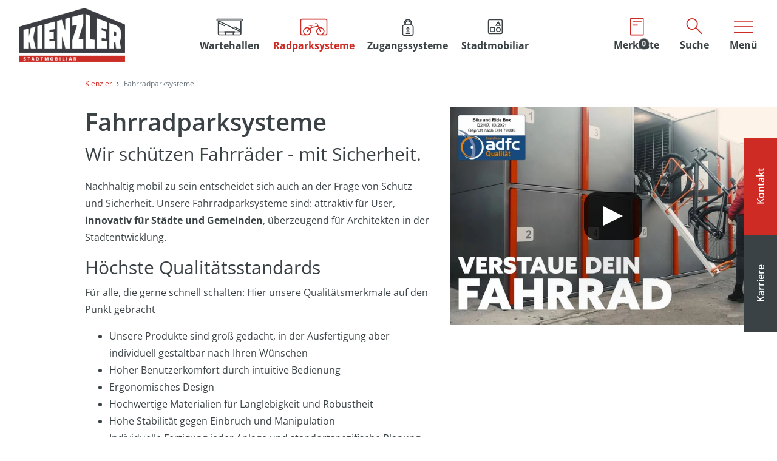

--- FILE ---
content_type: text/html; charset=utf-8
request_url: https://www.kienzler.com/fahrradparksysteme
body_size: 33617
content:
<!DOCTYPE html>
<html dir="ltr" lang="de" itemscope itemtype="https://schema.org/FAQPage">
<head>

<meta charset="utf-8">
<!-- 
	This website is powered by TYPO3 - inspiring people to share!
	TYPO3 is a free open source Content Management Framework initially created by Kasper Skaarhoj and licensed under GNU/GPL.
	TYPO3 is copyright 1998-2025 of Kasper Skaarhoj. Extensions are copyright of their respective owners.
	Information and contribution at https://typo3.org/
-->


<link rel="shortcut icon" href="/typo3conf/ext/kienzler/Resources/Public/icons/favicon.ico" type="image/vnd.microsoft.icon">
<title>Experte für Fahrradparksysteme &amp; Fahrradabstellanlagen - Kienzler</title>
<meta name="generator" content="TYPO3 CMS" />
<meta name="description" content="Ihr Experte für Fahrradparksysteme. Intelligent und nachhaltig. Für die unterschiedlichsten Anforderungen geeignet. Jetzt informieren!" />
<meta name="viewport" content="width=device-width, initial-scale=1" />
<meta property="og:url" content="https://www.kienzler.com/fahrradparksysteme" />
<meta property="og:type" content="website" />
<meta property="og:locale" content="de_DE" />
<meta property="og:site_name" content="Kienzler" />
<meta property="og:image" content="https://www.kienzler.com/typo3conf/ext/kienzler/Resources/Public/img/opengraph_fallback_image.jpg" />
<meta property="og:image:width" content="1620" />
<meta property="og:image:height" content="1080" />
<meta name="twitter:card" content="summary" />


<link rel="stylesheet" type="text/css" href="/typo3temp/assets/compressed/merged-1ccb5b711c6b09c8e8d6bf92afe8df98-0ab2e3dd689e8269e4340af4d61b1a6b.css?1765537346" media="all">




<script src="/typo3temp/assets/compressed/merged-156dab49fc4fa097f5195f0a019dd5cd-cd0561b52dca8fdb9082fbc479c14c01.js?1765465656"></script>




<!-- CCM19 -->
<script src="https://cloud.ccm19.de/app.js?apiKey=1a47fa1f086feb00f1e7670e3ec8f7824f380db5b6a87be7&amp;domain=68751836e44904458201ef12" referrerpolicy="origin"></script>
<!-- End CCM19 -->
            
<!-- Matomo Tag Manager -->
<script type="text/x-ccm-loader" data-ccm-loader-group="Matomo (self hosted)">
var _mtm = window._mtm = window._mtm || [];
_mtm.push({'mtm.startTime': (new Date().getTime()), 'event': 'mtm.Start'});
var _paq = window._paq = window._paq || [];
_paq.push(['setDownloadClasses', 'download-link']);
var d=document, g=d.createElement('script'), s=d.getElementsByTagName('script')[0];
g.async=true; g.src='https://tracking.sinusquadrat.com/matomo/js/container_8g0YczUs.js'; s.parentNode.insertBefore(g,s);
</script>
<!-- End Matomo Tag Manager -->
<!-- Google Tag Manager -->
<script type="text/javascript">
    // create dataLayer
    window.dataLayer = window.dataLayer || [];
    function gtag() {
        dataLayer.push(arguments);
    }

    // set „denied" as default for both ad and analytics storage, as well as ad_user_data and ad_personalization,
    gtag("consent", "default", {
        ad_user_data: "denied",
        ad_personalization: "denied",
        ad_storage: "denied",
        analytics_storage: "denied",
        wait_for_update: 2000 // milliseconds to wait for update
    });

    // Enable ads data redaction by default [optional]
    gtag("set", "ads_data_redaction", true);
</script>

<script type="text/x-ccm-loader" data-ccm-loader-group="Google Tag Manager">(function(w,d,s,l,i){w[l]=w[l]||[];w[l].push({'gtm.start':
new Date().getTime(),event:'gtm.js'});var f=d.getElementsByTagName(s)[0],
j=d.createElement(s),dl=l!='dataLayer'?'&l='+l:'';j.async=true;j.src=
'https://www.googletagmanager.com/gtm.js?id='+i+dl;f.parentNode.insertBefore(j,f);
})(window,document,'script','dataLayer','GTM-T47N4ZL');</script>
<!-- End Google Tag Manager -->  
<!-- Leadinfo tracking code -->
<script type="text/x-ccm-loader" data-ccm-loader-group="leadinfo">
(function(l,e,a,d,i,n,f,o){if(!l[i]){l.GlobalLeadinfoNamespace=l.GlobalLeadinfoNamespace||[];
l.GlobalLeadinfoNamespace.push(i);l[i]=function(){(l[i].q=l[i].q||[]).push(arguments)};l[i].t=l[i].t||n;
l[i].q=l[i].q||[];o=e.createElement(a);f=e.getElementsByTagName(a)[0];o.async=1;o.src=d;f.parentNode.insertBefore(o,f);}
}(window,document,'script','https://cdn.leadinfo.net/ping.js','leadinfo','LI-6698ED67D0FE7'));
</script>
  
<link rel="canonical" href="https://www.kienzler.com/fahrradparksysteme"/>


</head>
<body>


	
		
    
    

    <header class="header">
        <nav class="navbar navbar-light bg-white fixed-top">
            <div class="container-fluid ml-3 align-items-stretch" itemscope itemtype="https://schema.org/Organization">
                <a itemprop="url" class="navbar-brand mr-auto mr-md-0" href="https://www.kienzler.com/">
                    <img itemprop="logo" src="/typo3temp/assets/_processed_/a/1/csm_logo_kienzler_pfade_d04b825787.png" alt="Kienzler Stadtmobiliar" />
                </a>
                <ul class="navbar-links d-none d-md-flex mx-auto">
                    
                        
                            <li class="">
                                <a href="/wartehallen-fahrgastunterstaende">
                                    
                                        <div class="navbar-links-icon d-none d-md-block" style="-webkit-mask: url(/fileadmin/user_upload/icons_wartehalle-main-menu.svg) no-repeat center; mask: url(/fileadmin/user_upload/icons_wartehalle-main-menu.svg) no-repeat center;">
                                            <img style="opacity: 0;" src="/fileadmin/user_upload/icons_wartehalle-main-menu.svg" width="48" height="34" alt="" />
                                        </div>
                                    
                                    <span class="navbar-links-text d-none d-lg-block">Wartehallen</span>
                                </a>

                                
                            </li>
                        
                    
                        
                            <li class="dropdown">
                                <a href="/fahrradparksysteme" class="active dropdown-toggle no-caret" role="button" data-toggle="dropdown" aria-haspopup="true" aria-expanded="true">
                                    
                                        <div class="navbar-links-icon d-none d-md-block" style="-webkit-mask: url(/fileadmin/user_upload/icons_radpark-systeme-main-menu.svg) no-repeat center; mask: url(/fileadmin/user_upload/icons_radpark-systeme-main-menu.svg) no-repeat center;">
                                            <img style="opacity: 0;" src="/fileadmin/user_upload/icons_radpark-systeme-main-menu.svg" width="48" height="34" alt="" />
                                        </div>
                                    
                                    <span class="navbar-links-text d-none d-lg-block">Radparksysteme</span>
                                </a>

                                
                                    <ul class="dropdown-menu " aria-labelledby="navbarDropdownMenuLink">
                                        
                                            <li>
                                                <a href="/fahrradparksysteme" class="dropdown-item">Übersicht Radparksysteme</a>
                                            </li>
                                        
                                            <li>
                                                <a href="/fahrradparksysteme/bike-and-ride-box" class="dropdown-item">Bike and Ride Box</a>
                                            </li>
                                        
                                            <li>
                                                <a href="/fahrradparksysteme/schliessfachanlagen" class="dropdown-item">Schließfachanlagen</a>
                                            </li>
                                        
                                            <li>
                                                <a href="/fahrradparksysteme/fahrradsammelschliessanlagen" class="dropdown-item">Fahrradsammelschließanlagen</a>
                                            </li>
                                        
                                            <li>
                                                <a href="/fahrradparksysteme/fahrradueberdachungen" class="dropdown-item">Fahrradüberdachungen</a>
                                            </li>
                                        
                                    </ul>
                                
                            </li>
                        
                    
                        
                            <li class="">
                                <a href="/zugangssysteme">
                                    
                                        <div class="navbar-links-icon d-none d-md-block" style="-webkit-mask: url(/fileadmin/user_upload/icons_zugangs-systeme-main-menu.svg) no-repeat center; mask: url(/fileadmin/user_upload/icons_zugangs-systeme-main-menu.svg) no-repeat center;">
                                            <img style="opacity: 0;" src="/fileadmin/user_upload/icons_zugangs-systeme-main-menu.svg" width="48" height="34" alt="" />
                                        </div>
                                    
                                    <span class="navbar-links-text d-none d-lg-block">Zugangssysteme</span>
                                </a>

                                
                            </li>
                        
                    
                        
                            <li class="dropdown">
                                <a href="/stadtmobiliar" class="dropdown-toggle no-caret" role="button" data-toggle="dropdown" aria-haspopup="true" aria-expanded="false">
                                    
                                        <div class="navbar-links-icon d-none d-md-block" style="-webkit-mask: url(/fileadmin/user_upload/gliederung_homepage/produkte/sonstiges/sonstige_produkte.svg) no-repeat center; mask: url(/fileadmin/user_upload/gliederung_homepage/produkte/sonstiges/sonstige_produkte.svg) no-repeat center;">
                                            <img style="opacity: 0;" src="/fileadmin/user_upload/gliederung_homepage/produkte/sonstiges/sonstige_produkte.svg" width="48" height="34" alt="icon-sonstige-produkte" />
                                        </div>
                                    
                                    <span class="navbar-links-text d-none d-lg-block">Stadtmobiliar</span>
                                </a>

                                
                                    <ul class="dropdown-menu " aria-labelledby="navbarDropdownMenuLink">
                                        
                                            <li>
                                                <a href="/stadtmobiliar" class="dropdown-item">Übersicht Stadtmobiliar</a>
                                            </li>
                                        
                                            <li>
                                                <a href="/stadtmobiliar/urban-multi-tree" class="dropdown-item">Urban-Multi-Tree</a>
                                            </li>
                                        
                                            <li>
                                                <a href="/stadtmobiliar/urban-multi-frame" class="dropdown-item">Urban-Multi-Frame</a>
                                            </li>
                                        
                                            <li>
                                                <a href="/stadtmobiliar/pick-and-play-box" class="dropdown-item">Pick and Play Box</a>
                                            </li>
                                        
                                            <li>
                                                <a href="/stadtmobiliar/sitzbank-mit-schliessfach" class="dropdown-item">Sitzbank mit Schließfach</a>
                                            </li>
                                        
                                            <li>
                                                <a href="/stadtmobiliar/informationswerbetafel-t5-citystarboard" class="dropdown-item">Werbetafel</a>
                                            </li>
                                        
                                    </ul>
                                
                            </li>
                        
                    
                        
                    
                </ul>
                

<a class="btn btn-link shopping-cart-badge" href="/merkliste">
    <svg class="icon icon-md">
        <use xlink:href="/typo3conf/ext/kienzler/Resources/Public/img/icons.svg#icon-merkliste" />
    </svg>
    <span class="badge badge-secondary rounded-circle">0</span>
    <span class="navbar-links-text d-none d-xl-block">Merkliste</span>
</a>


                <button id="showRightSearch" class="btn btn-link" type="button">
                    <svg class="icon icon-md">
                        <use xlink:href="/typo3conf/ext/kienzler/Resources/Public/img/icons.svg#icon-search" />
                    </svg>
                    <span class="navbar-links-text d-none d-xl-block">Suche</span>
                </button>
                <button id="showRight" class="btn navbar-toggler" type="button">
                    <span class="navbar-toggler-icon icon-md"></span>
                    <span class="navbar-links-text d-none d-xl-block">Menü</span>
                </button>
                <div class="navbar-collapse cbp-spmenu-right" id="cbp-spmenu-s2">
                    <div class="searchbar">
                        <form method="post" id="tx_indexedsearch-lvdjfyaa" action="/suchergebnisse?tx_indexedsearch_pi2%5Baction%5D=search&amp;tx_indexedsearch_pi2%5Bcontroller%5D=Search&amp;cHash=5fb479cf454fb3bd2f0d7443f50f8d50">
<div>
<input type="hidden" name="tx_indexedsearch_pi2[__referrer][@extension]" value="" />
<input type="hidden" name="tx_indexedsearch_pi2[__referrer][@controller]" value="Standard" />
<input type="hidden" name="tx_indexedsearch_pi2[__referrer][@action]" value="index" />
<input type="hidden" name="tx_indexedsearch_pi2[__referrer][arguments]" value="YTowOnt96d4198b6380b2505384fadadd60e59aac8d646ea" />
<input type="hidden" name="tx_indexedsearch_pi2[__referrer][@request]" value="{&quot;@extension&quot;:null,&quot;@controller&quot;:&quot;Standard&quot;,&quot;@action&quot;:&quot;index&quot;}504b809cd1669e6df0ab1facf670eebfe614978b" />
<input type="hidden" name="tx_indexedsearch_pi2[__trustedProperties]" value="{&quot;search&quot;:{&quot;_sections&quot;:1,&quot;_freeIndexUid&quot;:1,&quot;pointer&quot;:1,&quot;ext&quot;:1,&quot;searchType&quot;:1,&quot;defaultOperand&quot;:1,&quot;mediaType&quot;:1,&quot;sortOrder&quot;:1,&quot;group&quot;:1,&quot;languageUid&quot;:1,&quot;desc&quot;:1,&quot;numberOfResults&quot;:1,&quot;extendedSearch&quot;:1,&quot;sword&quot;:1,&quot;submitButton&quot;:1}}63cb239a9c5a996e9717ac8066c0d393154f74f4" />
</div>

                            <div class="tx-indexedsearch-hidden-fields">
                                <input type="hidden" name="tx_indexedsearch_pi2[search][_sections]" value="0" />
                                <input id="tx_indexedsearch_freeIndexUid-lvdjfyaa" type="hidden" name="tx_indexedsearch_pi2[search][_freeIndexUid]" value="_" />
                                <input id="tx_indexedsearch_pointer-lvdjfyaa" type="hidden" name="tx_indexedsearch_pi2[search][pointer]" value="0" />
                                <input type="hidden" name="tx_indexedsearch_pi2[search][ext]" value="" />
                                <input type="hidden" name="tx_indexedsearch_pi2[search][searchType]" value="" />
                                <input type="hidden" name="tx_indexedsearch_pi2[search][defaultOperand]" value="" />
                                <input type="hidden" name="tx_indexedsearch_pi2[search][mediaType]" value="" />
                                <input type="hidden" name="tx_indexedsearch_pi2[search][sortOrder]" value="" />
                                <input type="hidden" name="tx_indexedsearch_pi2[search][group]" value="" />
                                <input type="hidden" name="tx_indexedsearch_pi2[search][languageUid]" value="" />
                                <input type="hidden" name="tx_indexedsearch_pi2[search][desc]" value="" />
                                <input type="hidden" name="tx_indexedsearch_pi2[search][numberOfResults]" value="" />
                                <input type="hidden" name="tx_indexedsearch_pi2[search][extendedSearch]" value="" />
                            </div>
                            <div class="input-group align-items-center">
                                <input placeholder="Suche..." class="form-control tx-indexedsearch-searchbox-sword" id="tx-indexedsearch-searchbox-sword-lvdjfyaa" type="text" name="tx_indexedsearch_pi2[search][sword]" />
                                <div class="input-group-append">
                                    <button class="btn text-white tx-indexedsearch-searchbox-button" id="tx-indexedsearch-searchbox-button-submit-lvdjfyaa" type="submit" name="tx_indexedsearch_pi2[search][submitButton]" value="">
                                        <svg class="icon icon-md">
                                            <use xlink:href="/typo3conf/ext/kienzler/Resources/Public/img/icons.svg#icon-search" />
                                        </svg>
                                    </button>
                                </div>
                            </div>
                        </form>
                        
    
                        <button class="btn btn-search-close text-white" type="button">
                            <svg class="icon icon-md">
                                <use xlink:href="/typo3conf/ext/kienzler/Resources/Public/img/icons.svg#icon-menu-close" />
                            </svg>
                        </button>
                    </div>
                    <ul class="navbar-links-menuopen">
                        
                            <li class="nav-item">
                                <a href="/wartehallen-fahrgastunterstaende" title="Wartehallen">
                                    
                                        <div class="navbar-links-icon" style="-webkit-mask: url(/fileadmin/user_upload/icons_wartehalle-main-menu.svg) no-repeat left center; mask: url(/fileadmin/user_upload/icons_wartehalle-main-menu.svg) no-repeat left center;">
                                            <img style="opacity: 0;" src="/fileadmin/user_upload/icons_wartehalle-main-menu.svg" width="48" height="34" alt="" />
                                        </div>
                                    
                                    Wartehallen
                                </a>
                            </li>
                        
                            <li class="nav-item">
                                <a href="/fahrradparksysteme" title="Radparksysteme" class="active">
                                    
                                        <div class="navbar-links-icon" style="-webkit-mask: url(/fileadmin/user_upload/icons_radpark-systeme-main-menu.svg) no-repeat left center; mask: url(/fileadmin/user_upload/icons_radpark-systeme-main-menu.svg) no-repeat left center;">
                                            <img style="opacity: 0;" src="/fileadmin/user_upload/icons_radpark-systeme-main-menu.svg" width="48" height="34" alt="" />
                                        </div>
                                    
                                    Radparksysteme
                                </a>
                            </li>
                        
                            <li class="nav-item">
                                <a href="/zugangssysteme" title="Zugangssysteme">
                                    
                                        <div class="navbar-links-icon" style="-webkit-mask: url(/fileadmin/user_upload/icons_zugangs-systeme-main-menu.svg) no-repeat left center; mask: url(/fileadmin/user_upload/icons_zugangs-systeme-main-menu.svg) no-repeat left center;">
                                            <img style="opacity: 0;" src="/fileadmin/user_upload/icons_zugangs-systeme-main-menu.svg" width="48" height="34" alt="" />
                                        </div>
                                    
                                    Zugangssysteme
                                </a>
                            </li>
                        
                            <li class="nav-item">
                                <a href="/stadtmobiliar" title="Stadtmobiliar">
                                    
                                        <div class="navbar-links-icon" style="-webkit-mask: url(/fileadmin/user_upload/gliederung_homepage/produkte/sonstiges/sonstige_produkte.svg) no-repeat left center; mask: url(/fileadmin/user_upload/gliederung_homepage/produkte/sonstiges/sonstige_produkte.svg) no-repeat left center;">
                                            <img style="opacity: 0;" src="/fileadmin/user_upload/gliederung_homepage/produkte/sonstiges/sonstige_produkte.svg" width="48" height="34" alt="icon-sonstige-produkte" />
                                        </div>
                                    
                                    Stadtmobiliar
                                </a>
                            </li>
                        
                            <li class="nav-item">
                                <a href="/zubehoer" title="Zubehör">
                                    
                                        <div class="navbar-links-icon" style="-webkit-mask: url(/fileadmin/user_upload/gliederung_homepage/produkte/zusatzprodukte/icons_zubehoer-main-menu.svg) no-repeat left center; mask: url(/fileadmin/user_upload/gliederung_homepage/produkte/zusatzprodukte/icons_zubehoer-main-menu.svg) no-repeat left center;">
                                            <img style="opacity: 0;" src="/fileadmin/user_upload/gliederung_homepage/produkte/zusatzprodukte/icons_zubehoer-main-menu.svg" width="48" height="34" alt="Icon Stadtmobiliar Zubehör" />
                                        </div>
                                    
                                    Zubehör
                                </a>
                            </li>
                        
                    </ul>
                    <ul class="navbar-nav">
                        
                            <li class="nav-item ">
                                <a href="/aktuelles" class="nav-link">Aktuelles</a>

                                
                            </li>
                        
                            <li class="nav-item dropdown">
                                <a href="/unternehmen" class="nav-link dropdown-toggle" role="button" data-toggle="dropdown" aria-haspopup="true" aria-expanded="false">Unternehmen</a>

                                
                                    <ul class="dropdown-menu " aria-labelledby="navbarDropdownMenuLink">
                                        
                                            <li>
                                                <a href="/unternehmen/kienzler-stadtmobiliar" class="dropdown-item">Kienzler Stadtmobiliar</a>
                                            </li>
                                        
                                            <li>
                                                <a href="/unternehmen/geschichte" class="dropdown-item">Geschichte</a>
                                            </li>
                                        
                                            <li>
                                                <a href="/unternehmen/werte" class="dropdown-item">Unsere Werte</a>
                                            </li>
                                        
                                    </ul>
                                
                            </li>
                        
                            <li class="nav-item ">
                                <a href="https://jobs.kienzler.com/de" target="_blank" class="nav-link" rel="noreferrer">Karriere</a>

                                
                            </li>
                        
                            <li class="nav-item dropdown">
                                <a href="/service" class="nav-link dropdown-toggle" role="button" data-toggle="dropdown" aria-haspopup="true" aria-expanded="false">Service und Leistungen</a>

                                
                                    <ul class="dropdown-menu " aria-labelledby="navbarDropdownMenuLink">
                                        
                                            <li>
                                                <a href="/service/planung-und-konstruktion" class="dropdown-item">Planung und Konstruktion</a>
                                            </li>
                                        
                                            <li>
                                                <a href="/service/projektgeschaeft" class="dropdown-item">Projektgeschäft</a>
                                            </li>
                                        
                                            <li>
                                                <a href="/service/montage-reparatur-und-wartung" class="dropdown-item">Montage, Reparatur und Wartung</a>
                                            </li>
                                        
                                            <li>
                                                <a href="/service/betrieb-zugangssystem" class="dropdown-item">Betrieb Zugangssysteme</a>
                                            </li>
                                        
                                            <li>
                                                <a href="/service/ausschreibungsservice" class="dropdown-item">Ausschreibungsservice</a>
                                            </li>
                                        
                                            <li>
                                                <a href="/service/downloads" class="dropdown-item">Downloads</a>
                                            </li>
                                        
                                            <li>
                                                <a href="/service/faqs" class="dropdown-item">FAQs</a>
                                            </li>
                                        
                                    </ul>
                                
                            </li>
                        
                            <li class="nav-item ">
                                <a href="/db-bike-ride-offensive" class="nav-link">DB Bike+Ride-Offensive</a>

                                
                            </li>
                        
                            <li class="nav-item ">
                                <a href="/referenzen" class="nav-link">Referenzprojekte</a>

                                
                            </li>
                        
                            <li class="nav-item ">
                                <a href="/kontakt" class="nav-link">Kontakt</a>

                                
                            </li>
                        
                    </ul>
                        
                    <ul class="navbar-nav">
                        <li class="nav-item bg-primary">
                            <a href="https://seu.cleverreach.com/f/72767-154345/" target="_blank" class="nav-link">
                                <svg class="icon icon-lg mr-2">
                                    <use xlink:href="/typo3conf/ext/kienzler/Resources/Public/img/icons.svg#icon-newsletter" />
                                </svg>
                                <span>Newsletter-Anmeldung</span>
                            </a>
                        </li>
                    </ul>

                    <div class="brb-link">
                        <p class="mb-md-0"><a href="https://www.bikeandridebox.de/" target="_blank" class="h3">bikeandridebox.de</a><br>Ein System von Kienzler Stadtmobiliar GmbH</a></p>
                    </div>
                </div>
            </div>
        </nav>

        
    </header>


	
	<!--TYPO3SEARCH_begin-->
	
		<main>
			<div class="container">				
				
						<nav aria-label="breadcrumb">
							<ol class="breadcrumb" itemscope itemtype="https://schema.org/BreadcrumbList">
								
									<li class="breadcrumb-item " itemprop="itemListElement" itemscope
									itemtype="https://schema.org/ListItem">
										
												<a href="/" itemprop="item">
													<span itemprop="name">Kienzler</span>
													<meta itemprop="position" content="1" />
												</a>
											
									</li>
								
									<li class="breadcrumb-item active" itemprop="itemListElement" itemscope
									itemtype="https://schema.org/ListItem">
										
												<span itemprop="name">Fahrradparksysteme
												</span>
												<meta itemprop="position" content="2" />
											
									</li>
								
							</ol>
						</nav>
					

				

<div id="c270" class="frame frame-default frame-type-kienzlermaskexport_gridwithfullrightimage frame-layout-0 site-default"><div class="grid-element"><div class="row flex-lg-row-reverse"><div class="col-lg-5 mb-4"><div class="full-right"><div id="video-content" style="display:none; height: 80%; max-width: 95vw; aspect-ratio: 16 / 9; padding: 0; background-color: transparent; justify-content: center;"><div class="embed-responsive embed-responsive-16by9" itemscope itemprop="VideoObject" itemtype="https://schema.org/VideoObject"><meta itemprop="name" content="Bike and Ride Box von Kienzler Stadtmobiliar"/><meta itemprop="description" content="Bike and Ride Box - die clevere Fahrradbox.
Anleitung zum Einstellen des Fahrrades in der Box.
Buchung und nähere Informationen unter: www.bikeandridebox.de
Herstellerinformationen unter: www.kienzler.com" /><meta itemprop="uploadDate" content="2022-08-09" /><meta itemprop="thumbnailUrl" content="https://www.kienzler.com/fileadmin/_processed_/2/b/csm_radparksysteme_8d6191c5fb.jpg" /><meta itemprop="contentUrl" content="https://video.sinusquadrat.com/videos/embed/88752907-73a4-4cf5-8dd0-919c0c1ea489?title=0&peertubeLink=0" /><iframe class="embed-responsive-item" src="https://video.sinusquadrat.com/videos/embed/88752907-73a4-4cf5-8dd0-919c0c1ea489?title=0&peertubeLink=0 _top - "Link zum Video der Bike and Ride Box"" allowfullscreen></iframe></div></div><a href="https://video.sinusquadrat.com/videos/embed/88752907-73a4-4cf5-8dd0-919c0c1ea489?title=0&amp;peertubeLink=0" title="Bike and Ride Box von Kienzler Stadtmobiliar" target="_top" data-fancybox="true" data-src="#video-content"><span class="video-play-button"></span><picture><source media="(min-width: 105em)" srcset="/fileadmin/_processed_/2/b/csm_radparksysteme_95bf2efac0.webp" type="image/webp" /><source media="(min-width: 105em)" srcset="/fileadmin/_processed_/2/b/csm_radparksysteme_8d6191c5fb.jpg" /><source media="(min-width: 87em)" srcset="/fileadmin/_processed_/2/b/csm_radparksysteme_6218873e22.webp" type="image/webp" /><source media="(min-width: 87em)" srcset="/fileadmin/_processed_/2/b/csm_radparksysteme_7653e2e7f2.jpg" /><source media="(min-width: 75em)" srcset="/fileadmin/_processed_/2/b/csm_radparksysteme_17c8efd97f.webp" type="image/webp" /><source media="(min-width: 75em)" srcset="/fileadmin/_processed_/2/b/csm_radparksysteme_9dfbfb8cf0.jpg" /><source media="(min-width: 64em)" srcset="/fileadmin/_processed_/2/b/csm_radparksysteme_f15fb30d14.webp" type="image/webp" /><source media="(min-width: 64em)" srcset="/fileadmin/_processed_/2/b/csm_radparksysteme_5e84c4306c.jpg" /><source media="(min-width: 48em)" srcset="/fileadmin/_processed_/2/b/csm_radparksysteme_6218873e22.webp, /fileadmin/_processed_/2/b/csm_radparksysteme_887f7931ff.webp 2x" type="image/webp" /><source media="(min-width: 48em)" srcset="/fileadmin/_processed_/2/b/csm_radparksysteme_7653e2e7f2.jpg, /fileadmin/user_upload/gliederung_homepage/produkte/radparksysteme/radparksysteme.jpg 2x" /><source media="(min-width: 30em)" srcset="/fileadmin/_processed_/2/b/csm_radparksysteme_e96adcabf1.webp, /fileadmin/_processed_/2/b/csm_radparksysteme_b7653d772a.webp 2x" type="image/webp" /><source media="(min-width: 30em)" srcset="/fileadmin/_processed_/2/b/csm_radparksysteme_bd95c99241.jpg, /fileadmin/_processed_/2/b/csm_radparksysteme_28e14f0390.jpg 2x" /><source media="(min-width: 23em)" srcset="/fileadmin/_processed_/2/b/csm_radparksysteme_6129c17bca.webp, /fileadmin/_processed_/2/b/csm_radparksysteme_92bc9623a4.webp 2x" type="image/webp" /><source media="(min-width: 23em)" srcset="/fileadmin/_processed_/2/b/csm_radparksysteme_52ff819b50.jpg, /fileadmin/_processed_/2/b/csm_radparksysteme_de2a39f21f.jpg 2x" /><source media="(min-width: 15em)" srcset="/fileadmin/_processed_/2/b/csm_radparksysteme_d7104de359.webp, /fileadmin/_processed_/2/b/csm_radparksysteme_6e7697e4b2.webp 2x" type="image/webp" /><source media="(min-width: 15em)" srcset="/fileadmin/_processed_/2/b/csm_radparksysteme_275c9593bb.jpg, /fileadmin/_processed_/2/b/csm_radparksysteme_7165a18f6b.jpg 2x" /><img class="img-full" title="Bike and Ride Box von Kienzler Stadtmobiliar" alt="Bike and Ride Box von Kienzler Stadtmobiliar" src="/fileadmin/_processed_/2/b/csm_radparksysteme_8d6191c5fb.jpg" width="1200" height="800" /></picture></a></div></div><div class="col-lg-7"><h1 class="h2">Fahrradparksysteme</h1><h2>Wir schützen Fahrräder - mit Sicherheit.</h2><div class="description"><p>Nachhaltig mobil zu sein entscheidet sich auch an der Frage von Schutz und Sicherheit. Unsere Fahrradparksysteme sind: attraktiv für User, <strong>innovativ für Städte und Gemeinden</strong>, überzeugend für Architekten in der Stadtentwicklung.</p><h2 class="successive-h2"><span>Höchste Qualitätsstandards</span></h2><p>Für alle, die gerne schnell schalten: Hier unsere Qualitätsmerkmale auf den Punkt gebracht</p><ul><li>Unsere Produkte sind groß gedacht, in der Ausfertigung aber individuell gestaltbar nach Ihren Wünschen</li><li>Hoher Benutzerkomfort durch intuitive Bedienung</li><li>Ergonomisches Design</li><li>Hochwertige Materialien für Langlebigkeit und Robustheit</li><li>Hohe Stabilität gegen Einbruch und Manipulation</li><li>Individuelle Fertigung jeder Anlage und standortspezifische Planung</li><li>Skalierbarkeit durch moderne Bauweise</li><li>Montage durch eigene erfahrene Fachkräfte</li></ul></div></div></div></div></div>




<div id="c1347" class="frame frame-default frame-type-kienzlermaskexport_link frame-layout-0 frame-space-after-extra-small site-default"><a href="#c272" class="link anchor-link"><span class="btn btn-primary rounded-circle"><svg class="icon"><use xlink:href="/typo3conf/ext/kienzler/Resources/Public/img/icons.svg#icon-ankernav-down" /></svg></span>
                        Bike and Ride Box
                    </a><a href="#c308" class="link anchor-link"><span class="btn btn-primary rounded-circle"><svg class="icon"><use xlink:href="/typo3conf/ext/kienzler/Resources/Public/img/icons.svg#icon-ankernav-down" /></svg></span>
                        Schließfachanlagen &amp; E-Bike-Port Ladestationen
                    </a><a href="#c276" class="link anchor-link"><span class="btn btn-primary rounded-circle"><svg class="icon"><use xlink:href="/typo3conf/ext/kienzler/Resources/Public/img/icons.svg#icon-ankernav-down" /></svg></span>
                        Fahrradsammelschließanlagen
                    </a><a href="#c274" class="link anchor-link"><span class="btn btn-primary rounded-circle"><svg class="icon"><use xlink:href="/typo3conf/ext/kienzler/Resources/Public/img/icons.svg#icon-ankernav-down" /></svg></span>
                        Fahrradüberdachungen
                    </a><a href="#c293" class="link anchor-link"><span class="btn btn-primary rounded-circle"><svg class="icon"><use xlink:href="/typo3conf/ext/kienzler/Resources/Public/img/icons.svg#icon-ankernav-down" /></svg></span>
                        Referenzen
                    </a><a href="#c1348" class="link anchor-link"><span class="btn btn-primary rounded-circle"><svg class="icon"><use xlink:href="/typo3conf/ext/kienzler/Resources/Public/img/icons.svg#icon-ankernav-down" /></svg></span>
                        Unsere Vorteile
                    </a></div>




<div id="c304" class="frame frame-default frame-type-gridelements_pi1 frame-layout-0 frame-space-before-medium site-default"><div class="row"><div class="col-lg-9"><div id="c272" class="frame frame-default frame-type-text frame-layout-0 site-default"><header><h2 class="">
                Bike and Ride Box
            </h2><h3 class="">
                Wünsche, Lösung, Qualität
            </h3></header><p>Die Kienzler Stadtmobiliar erfüllt mit der <strong>Bike and Ride Box</strong> alle Erwartungen eines modernen Fahrradparksystems. Sie benötigen in Ihrer Umgebung Lösungen für das Radparken? Sie wollen ein modulares und in sich flexibles System? Sie haben klare Anforderungen an Qualität und Design? Genau dafür haben wir die Bike and Ride Box entwickelt. Funktional, höchst flexibel und eine stilvolle wie funktionale Antwort auf Ihre Wünsche.</p><p>Schon gewusst? Bike and Ride Boxen sind unsere sichersten Fahrradparksysteme und kompatibel für jede handelsübliche Fahrradgröße. Die Einzelboxen bieten Radfahrern mit Abstand die innovativste und sicherste Lösung für das Fahrradparken.</p></div></div><div class="col-lg-3"><div id="c303" class="frame frame-default frame-type-text frame-layout-0 site-default"><p><a href="/fahrradparksysteme/bike-and-ride-box" title="Mehr zur Bike and Ride Box" target="_top" class="btn btn-primary">Zur Produktübersicht</a></p></div></div></div></div>



    

            <div id="c273" class="frame frame-default frame-type-list frame-layout-0 frame-space-after-large site-default">
                
                
                    



                
                
                    



                
                

    
        

    
    <div class="row row-cols-1 row-cols-md-2 row-cols-xl-3">
        
            
                    <div class="col mb-4">
                        

    <div class="card card-product swiper-slide">
        
                

<picture class="card-img-top">
	
		
			
			
					<source media="(min-width: 120em)" srcset="/fileadmin/_processed_/f/a/csm_image_0001_b003876138.webp, /fileadmin/_processed_/f/a/csm_image_0001_1c0948b4f6.webp 2x" type="image/webp" />
					<source media="(min-width: 120em)" srcset="/fileadmin/_processed_/f/a/csm_image_0001_1c8fab560f.jpg, /fileadmin/_processed_/f/a/csm_image_0001_89cc808975.jpg 2x" />
				
			
		
			
			
					<source media="(min-width: 105em)" srcset="/fileadmin/_processed_/f/a/csm_image_0001_09c47d9166.webp, /fileadmin/_processed_/f/a/csm_image_0001_f1f58a37c6.webp 2x" type="image/webp" />
					<source media="(min-width: 105em)" srcset="/fileadmin/_processed_/f/a/csm_image_0001_835936efdc.jpg, /fileadmin/_processed_/f/a/csm_image_0001_ea3275362d.jpg 2x" />
				
			
		
			
			
					<source media="(min-width: 87em)" srcset="/fileadmin/_processed_/f/a/csm_image_0001_d60e0b2254.webp, /fileadmin/_processed_/f/a/csm_image_0001_58f78395d6.webp 2x" type="image/webp" />
					<source media="(min-width: 87em)" srcset="/fileadmin/_processed_/f/a/csm_image_0001_fe819a98c3.jpg, /fileadmin/_processed_/f/a/csm_image_0001_c7a2247c8a.jpg 2x" />
				
			
		
			
			
					<source media="(min-width: 75em)" srcset="/fileadmin/_processed_/f/a/csm_image_0001_96c02819d0.webp, /fileadmin/_processed_/f/a/csm_image_0001_4c681c873d.webp 2x" type="image/webp" />
					<source media="(min-width: 75em)" srcset="/fileadmin/_processed_/f/a/csm_image_0001_1c371ece39.jpg, /fileadmin/_processed_/f/a/csm_image_0001_01c6836c8f.jpg 2x" />
				
			
		
			
			
					<source media="(min-width: 64em)" srcset="/fileadmin/_processed_/f/a/csm_image_0001_09c47d9166.webp, /fileadmin/_processed_/f/a/csm_image_0001_f1f58a37c6.webp 2x" type="image/webp" />
					<source media="(min-width: 64em)" srcset="/fileadmin/_processed_/f/a/csm_image_0001_835936efdc.jpg, /fileadmin/_processed_/f/a/csm_image_0001_ea3275362d.jpg 2x" />
				
			
		
			
			
					<source media="(min-width: 48em)" srcset="/fileadmin/_processed_/f/a/csm_image_0001_96c02819d0.webp, /fileadmin/_processed_/f/a/csm_image_0001_4c681c873d.webp 2x" type="image/webp" />
					<source media="(min-width: 48em)" srcset="/fileadmin/_processed_/f/a/csm_image_0001_1c371ece39.jpg, /fileadmin/_processed_/f/a/csm_image_0001_01c6836c8f.jpg 2x" />
				
			
		
			
			
					<source media="(min-width: 23em)" srcset="/fileadmin/_processed_/f/a/csm_image_0001_91fcee81bd.webp, /fileadmin/_processed_/f/a/csm_image_0001_6160c31ab9.webp 2x" type="image/webp" />
					<source media="(min-width: 23em)" srcset="/fileadmin/_processed_/f/a/csm_image_0001_1afad7f811.jpg, /fileadmin/_processed_/f/a/csm_image_0001_970506d7a7.jpg 2x" />
				
			
		
			
			
					<source media="(min-width: 15em)" srcset="/fileadmin/_processed_/f/a/csm_image_0001_96c02819d0.webp, /fileadmin/_processed_/f/a/csm_image_0001_4c681c873d.webp 2x" type="image/webp" />
					<source media="(min-width: 15em)" srcset="/fileadmin/_processed_/f/a/csm_image_0001_1c371ece39.jpg, /fileadmin/_processed_/f/a/csm_image_0001_01c6836c8f.jpg 2x" />
				
			
		
	
	
	<img src="/fileadmin/user_upload/gliederung_homepage/produkte/radparksysteme/bike_and_ride_box/brb_einstoeckig/drehteller/image_0001.jpg" alt="ALT" title="TITLE" class="img-fluid" loading="">
</picture>



            

        

        <div class="card-body">
            <div class="card-product-link">
                <a class="btn btn-primary rounded-circle stretched-link" href="/fahrradparksysteme/bike-and-ride-box-b1-cubus-einstoeckig">
                    <svg class="icon">
                        <use xlink:href="/typo3conf/ext/kienzler/Resources/Public/img/icons.svg#icon-card-chevron-right" />
                    </svg>
                </a>
            </div>
            <h3 class="card-title h4">Bike and Ride Box <br />
B1 Cubus Einstöckig</h3>
            
                <ul> 	<li>Flexibles Modulsystem für Fahrräder &amp; E-Bikes</li> 	<li>Sicherstes Radparksystem durch Einzelboxen</li> 	<li>Empfohlene ADFC-Qualität nach DIN</li> </ul>
            
        </div>
        
            <div class="card-footer list-cta">
                

 


    
         
    


<button type="button" class="btn card-action-link add-to-cart" data-cart-item-id="15" data-cart-item-type="product,rfq:2633">
    <svg class="icon">
        <use xlink:href="/typo3conf/ext/kienzler/Resources/Public/img/icons.svg#icon-merkliste-produktbeschreibung" />
    </svg>
    Produktunterlagen zur Merkliste hinzufügen
</button>



            </div>
        
    </div>


                    </div>
                
        
            
                    <div class="col mb-4">
                        

    <div class="card card-product swiper-slide">
        
                

<picture class="card-img-top">
	
		
			
			
					<source media="(min-width: 120em)" srcset="/fileadmin/_processed_/d/6/csm_image_0001_519d1b0a72.webp, /fileadmin/_processed_/d/6/csm_image_0001_e632e6b518.webp 2x" type="image/webp" />
					<source media="(min-width: 120em)" srcset="/fileadmin/_processed_/d/6/csm_image_0001_9a5f590eb5.jpg, /fileadmin/_processed_/d/6/csm_image_0001_f12053037b.jpg 2x" />
				
			
		
			
			
					<source media="(min-width: 105em)" srcset="/fileadmin/_processed_/d/6/csm_image_0001_231b2fca85.webp, /fileadmin/_processed_/d/6/csm_image_0001_562b5f2d4a.webp 2x" type="image/webp" />
					<source media="(min-width: 105em)" srcset="/fileadmin/_processed_/d/6/csm_image_0001_df6da3238e.jpg, /fileadmin/_processed_/d/6/csm_image_0001_675084e9ba.jpg 2x" />
				
			
		
			
			
					<source media="(min-width: 87em)" srcset="/fileadmin/_processed_/d/6/csm_image_0001_cf9774463f.webp, /fileadmin/_processed_/d/6/csm_image_0001_51d2bfc026.webp 2x" type="image/webp" />
					<source media="(min-width: 87em)" srcset="/fileadmin/_processed_/d/6/csm_image_0001_498ec606cc.jpg, /fileadmin/_processed_/d/6/csm_image_0001_7d165cbccd.jpg 2x" />
				
			
		
			
			
					<source media="(min-width: 75em)" srcset="/fileadmin/_processed_/d/6/csm_image_0001_2cd36f9442.webp, /fileadmin/_processed_/d/6/csm_image_0001_e6cc9befb0.webp 2x" type="image/webp" />
					<source media="(min-width: 75em)" srcset="/fileadmin/_processed_/d/6/csm_image_0001_c78bf74ecd.jpg, /fileadmin/_processed_/d/6/csm_image_0001_32f9f92cbf.jpg 2x" />
				
			
		
			
			
					<source media="(min-width: 64em)" srcset="/fileadmin/_processed_/d/6/csm_image_0001_231b2fca85.webp, /fileadmin/_processed_/d/6/csm_image_0001_562b5f2d4a.webp 2x" type="image/webp" />
					<source media="(min-width: 64em)" srcset="/fileadmin/_processed_/d/6/csm_image_0001_df6da3238e.jpg, /fileadmin/_processed_/d/6/csm_image_0001_675084e9ba.jpg 2x" />
				
			
		
			
			
					<source media="(min-width: 48em)" srcset="/fileadmin/_processed_/d/6/csm_image_0001_2cd36f9442.webp, /fileadmin/_processed_/d/6/csm_image_0001_e6cc9befb0.webp 2x" type="image/webp" />
					<source media="(min-width: 48em)" srcset="/fileadmin/_processed_/d/6/csm_image_0001_c78bf74ecd.jpg, /fileadmin/_processed_/d/6/csm_image_0001_32f9f92cbf.jpg 2x" />
				
			
		
			
			
					<source media="(min-width: 23em)" srcset="/fileadmin/_processed_/d/6/csm_image_0001_c77ff076d6.webp, /fileadmin/_processed_/d/6/csm_image_0001_0b2f51ac28.webp 2x" type="image/webp" />
					<source media="(min-width: 23em)" srcset="/fileadmin/_processed_/d/6/csm_image_0001_b27ea7e167.jpg, /fileadmin/_processed_/d/6/csm_image_0001_9c998ccae8.jpg 2x" />
				
			
		
			
			
					<source media="(min-width: 15em)" srcset="/fileadmin/_processed_/d/6/csm_image_0001_2cd36f9442.webp, /fileadmin/_processed_/d/6/csm_image_0001_e6cc9befb0.webp 2x" type="image/webp" />
					<source media="(min-width: 15em)" srcset="/fileadmin/_processed_/d/6/csm_image_0001_c78bf74ecd.jpg, /fileadmin/_processed_/d/6/csm_image_0001_32f9f92cbf.jpg 2x" />
				
			
		
	
	
	<img src="/fileadmin/user_upload/gliederung_homepage/produkte/radparksysteme/bike_and_ride_box/brb_doppelstoeckig/drehteller/image_0001.jpg" alt="ALT" title="TITLE" class="img-fluid" loading="">
</picture>



            

        

        <div class="card-body">
            <div class="card-product-link">
                <a class="btn btn-primary rounded-circle stretched-link" href="/fahrradparksysteme/bike-and-ride-box-b1-cubus-zweistoeckig">
                    <svg class="icon">
                        <use xlink:href="/typo3conf/ext/kienzler/Resources/Public/img/icons.svg#icon-card-chevron-right" />
                    </svg>
                </a>
            </div>
            <h3 class="card-title h4">Bike and Ride Box <br />
B1 Cubus Zweistöckig</h3>
            
                <ul> 	<li>Flexibles Modulsystem für Fahrräder &amp; E-Bikes</li> 	<li>Sicherstes Radparksystem durch Einzelboxen</li> 	<li>Empfohlene ADFC-Qualität nach DIN</li> </ul>
            
        </div>
        
            <div class="card-footer list-cta">
                

 


    
         
    


<button type="button" class="btn card-action-link add-to-cart" data-cart-item-id="16" data-cart-item-type="product,rfq:1820">
    <svg class="icon">
        <use xlink:href="/typo3conf/ext/kienzler/Resources/Public/img/icons.svg#icon-merkliste-produktbeschreibung" />
    </svg>
    Produktunterlagen zur Merkliste hinzufügen
</button>



            </div>
        
    </div>


                    </div>
                
        
            
                    <div class="col mb-4">
                        

    <div class="card card-product swiper-slide">
        
                

<picture class="card-img-top">
	
		
			
			
					<source media="(min-width: 120em)" srcset="/fileadmin/_processed_/2/c/csm_image_0001_629a48e46a.webp, /fileadmin/_processed_/2/c/csm_image_0001_1b2286c770.webp 2x" type="image/webp" />
					<source media="(min-width: 120em)" srcset="/fileadmin/_processed_/2/c/csm_image_0001_0b7ced672b.jpg, /fileadmin/_processed_/2/c/csm_image_0001_db7c416d26.jpg 2x" />
				
			
		
			
			
					<source media="(min-width: 105em)" srcset="/fileadmin/_processed_/2/c/csm_image_0001_588e312857.webp, /fileadmin/_processed_/2/c/csm_image_0001_581017e25e.webp 2x" type="image/webp" />
					<source media="(min-width: 105em)" srcset="/fileadmin/_processed_/2/c/csm_image_0001_8caae799de.jpg, /fileadmin/_processed_/2/c/csm_image_0001_7270c01ce8.jpg 2x" />
				
			
		
			
			
					<source media="(min-width: 87em)" srcset="/fileadmin/_processed_/2/c/csm_image_0001_9dc8ad547b.webp, /fileadmin/_processed_/2/c/csm_image_0001_4876d424c5.webp 2x" type="image/webp" />
					<source media="(min-width: 87em)" srcset="/fileadmin/_processed_/2/c/csm_image_0001_cacf14e632.jpg, /fileadmin/_processed_/2/c/csm_image_0001_81b93fbf4b.jpg 2x" />
				
			
		
			
			
					<source media="(min-width: 75em)" srcset="/fileadmin/_processed_/2/c/csm_image_0001_17556bac9a.webp, /fileadmin/_processed_/2/c/csm_image_0001_462ca868ab.webp 2x" type="image/webp" />
					<source media="(min-width: 75em)" srcset="/fileadmin/_processed_/2/c/csm_image_0001_e0c9e2ce41.jpg, /fileadmin/_processed_/2/c/csm_image_0001_63f08b7b9e.jpg 2x" />
				
			
		
			
			
					<source media="(min-width: 64em)" srcset="/fileadmin/_processed_/2/c/csm_image_0001_588e312857.webp, /fileadmin/_processed_/2/c/csm_image_0001_581017e25e.webp 2x" type="image/webp" />
					<source media="(min-width: 64em)" srcset="/fileadmin/_processed_/2/c/csm_image_0001_8caae799de.jpg, /fileadmin/_processed_/2/c/csm_image_0001_7270c01ce8.jpg 2x" />
				
			
		
			
			
					<source media="(min-width: 48em)" srcset="/fileadmin/_processed_/2/c/csm_image_0001_17556bac9a.webp, /fileadmin/_processed_/2/c/csm_image_0001_462ca868ab.webp 2x" type="image/webp" />
					<source media="(min-width: 48em)" srcset="/fileadmin/_processed_/2/c/csm_image_0001_e0c9e2ce41.jpg, /fileadmin/_processed_/2/c/csm_image_0001_63f08b7b9e.jpg 2x" />
				
			
		
			
			
					<source media="(min-width: 23em)" srcset="/fileadmin/_processed_/2/c/csm_image_0001_d29bfad072.webp, /fileadmin/_processed_/2/c/csm_image_0001_6aef243be5.webp 2x" type="image/webp" />
					<source media="(min-width: 23em)" srcset="/fileadmin/_processed_/2/c/csm_image_0001_aa86520532.jpg, /fileadmin/_processed_/2/c/csm_image_0001_df51475939.jpg 2x" />
				
			
		
			
			
					<source media="(min-width: 15em)" srcset="/fileadmin/_processed_/2/c/csm_image_0001_17556bac9a.webp, /fileadmin/_processed_/2/c/csm_image_0001_462ca868ab.webp 2x" type="image/webp" />
					<source media="(min-width: 15em)" srcset="/fileadmin/_processed_/2/c/csm_image_0001_e0c9e2ce41.jpg, /fileadmin/_processed_/2/c/csm_image_0001_63f08b7b9e.jpg 2x" />
				
			
		
	
	
	<img src="/fileadmin/user_upload/gliederung_homepage/produkte/radparksysteme/bike_and_ride_box/cargo_box/drehteller/image_0001.jpg" alt="ALT" title="TITLE" class="img-fluid" loading="">
</picture>



            

        

        <div class="card-body">
            <div class="card-product-link">
                <a class="btn btn-primary rounded-circle stretched-link" href="/fahrradparksysteme/bike-and-ride-box-b2-cargo-einstoeckig">
                    <svg class="icon">
                        <use xlink:href="/typo3conf/ext/kienzler/Resources/Public/img/icons.svg#icon-card-chevron-right" />
                    </svg>
                </a>
            </div>
            <h3 class="card-title h4">Bike and Ride Box <br />
B2 Cargo Einstöckig</h3>
            
                <ul> 	<li>Flexibles Modulsystem für Lastenräder</li> 	<li>Sicherstes Radparksystem durch Einzelboxen</li> 	<li>Kompatibel für handelsübliche Lastenräder</li> </ul>
            
        </div>
        
            <div class="card-footer list-cta">
                

 



<button type="button" class="btn card-action-link add-to-cart" data-cart-item-id="20" data-cart-item-type="product">
    <svg class="icon">
        <use xlink:href="/typo3conf/ext/kienzler/Resources/Public/img/icons.svg#icon-merkliste-produktbeschreibung" />
    </svg>
    Produktunterlagen zur Merkliste hinzufügen
</button>



            </div>
        
    </div>


                    </div>
                
        
    </div>
    



    


                
                    



                
                
                    



                
            </div>

        



<div id="c307" class="frame frame-default frame-type-gridelements_pi1 frame-layout-0 frame-space-after-large site-default"><div class="row"><div class="col-md-6"><div id="c308" class="frame frame-default frame-type-text frame-layout-0 frame-space-after-small site-default"><header><h2 class="">
                Schließfachanlagen & E-Bike-Port Ladestationen
            </h2><h3 class="">
                Bequem, funktional und verlässlich
            </h3></header><p>Wir machen den Riegel davor: In unseren <strong>Schließfachanlagen</strong> werden Wertsachen, Fahrradhelme und Taschen sicher verstaut. Für uns selbstverständlich sind die <strong>integrierten Lademöglichkeiten</strong> für Pedelec-Akkus. Bei der Kienzler Stadtmobiliar treffen Sie die Entscheidung über Anzahl und Anordnung der Schrankmodule. Wir bauen für Sie die passende Lösung.</p><h3>Hochwertige Zugangskontrollen</h3><p>Vom Zylinderschloss, über Münzpfand bis zu unserem elektronischen&nbsp;<strong>Zugangsysstemen KINUS</strong>&nbsp;kann der User selbst entscheiden, wie er die Boxen abschließen möchte. Die Nutzung unserer Schließfachanlagen ist so für jede Usergruppe ansprechend.</p><p>Schon gewusst? Unser <strong>Online-Buchungssystem</strong> unterstützt die kommunale Verwaltung bei der Nutzeridentifikation und Zugangsberechtigung der Schließfach-Anlagen.&nbsp;</p><p>Bei unseren KINUS Produkten übernehmen wir außerdem den <a href="https://www.kienzler.com/service/betrieb-zugangssystem" target="_blank">Betrieb des Zugangssystems</a> für Sie. Dadurch verringert sich Ihr Verwaltungsaufwand für die Vermietung der Fahrradparksysteme.</p><p><br><strong><a href="/fahrradparksysteme/schliessfachanlage-f1-securo" title="Schließfachanlagen" target="_top" class="btn btn-primary">Zum Produkt</a></strong></p></div></div><div class="col-md-6"><div id="c309" class="frame frame-default frame-type-image frame-layout-0 site-default"><div class="ce-image ce-center ce-above"><div class="ce-gallery" data-ce-columns="1" data-ce-images="1"><div class="ce-outer"><div class="ce-inner"><div class="ce-row"><div class="ce-column"><figure class="image"><img class="image-embed-item" title="Schließfachanlagen &amp; E-Bike-Port Ladestationen" alt="Schließfachanlagen &amp; E-Bike-Port Ladestationen" src="/fileadmin/_processed_/f/b/csm_image_0001_3461e5e171.jpg" width="881" height="786" loading="lazy" /></figure></div></div></div></div></div></div></div></div></div></div>




<div id="c305" class="frame frame-default frame-type-gridelements_pi1 frame-layout-0 site-default"><div class="row"><div class="col-lg-9"><div id="c276" class="frame frame-default frame-type-textpic frame-layout-0 site-default"><header><h2 class="">
                Fahrrad-Sammelschließanlagen
            </h2><h3 class="">
                Mit Sicherheit durchdacht
            </h3></header><div class="ce-textpic ce-center ce-above"><div class="ce-bodytext"><p>Sie finden unsere <strong>Fahrrad-Sammelschließanlagen</strong> an Bus- und Bahnhöfen, Universitäten und Schulzentren, an Schwimmbädern sowie auf Firmengelände. Alle Modelle sind modular aufgebaut. Sie verbindet einladendes Design mit <strong>hoher baulicher Qualität und Variabilität</strong> hinsichtlich Größe und Fassungsvermögen. Intelligente Flächennutzung ist unser Anspruch. Schwenk- oder Schiebetür? Integriertes Doppelstockparken in einer Sammelschließanlage? Dank der Bauhöhe jederzeit möglich.</p><p>Wir denken es zu Ende, Sie haben den Vorteil:</p><ul><li>Bundesweit geltende Typenstatik</li><li>Bau unserer Sammelschließanlagen in Nähe von Gleisen erlaubt</li><li>Mehr Anreiz und Akzeptanz auf ÖPNV umzusteigen</li><li>Seitenwände aus Holzleisten oder Lochblech für Schutz und Transparenz</li></ul><p>Schon gewusst? Sie können unsere Fahrradparksysteme auf dem Dach begrünen und der Umwelt etwas Gutes tun - sicher.nachhaltig.mobil - für uns gelebte Praxis.</p></div></div></div></div><div class="col-lg-3"><div id="c306" class="frame frame-default frame-type-text frame-layout-0 site-default"><p><a href="/fahrradparksysteme/fahrradsammelschliessanlagen" title="Zur Übersichtsseite von Fahrrad-Sammelschließanlagen" target="_top" class="btn btn-primary">Zur Produktübersicht</a></p></div></div></div></div>



    

            <div id="c277" class="frame frame-default frame-type-list frame-layout-0 frame-space-after-large site-default">
                
                
                    



                
                
                    



                
                

    
        

    
    <div class="row row-cols-1 row-cols-md-2 row-cols-xl-3">
        
            
                    <div class="col mb-4">
                        

    <div class="card card-product swiper-slide">
        
                

<picture class="card-img-top">
	
		
			
			
					<source media="(min-width: 120em)" srcset="/fileadmin/_processed_/5/c/csm_image_0001_e8524d5342.webp, /fileadmin/_processed_/5/c/csm_image_0001_c837d0b599.webp 2x" type="image/webp" />
					<source media="(min-width: 120em)" srcset="/fileadmin/_processed_/5/c/csm_image_0001_02e98cf5a3.jpg, /fileadmin/_processed_/5/c/csm_image_0001_e952535e43.jpg 2x" />
				
			
		
			
			
					<source media="(min-width: 105em)" srcset="/fileadmin/_processed_/5/c/csm_image_0001_921d72a227.webp, /fileadmin/_processed_/5/c/csm_image_0001_f987bd2b81.webp 2x" type="image/webp" />
					<source media="(min-width: 105em)" srcset="/fileadmin/_processed_/5/c/csm_image_0001_1fb94d2b13.jpg, /fileadmin/_processed_/5/c/csm_image_0001_fedaa68e89.jpg 2x" />
				
			
		
			
			
					<source media="(min-width: 87em)" srcset="/fileadmin/_processed_/5/c/csm_image_0001_35a52043d1.webp, /fileadmin/_processed_/5/c/csm_image_0001_8c6db13cc9.webp 2x" type="image/webp" />
					<source media="(min-width: 87em)" srcset="/fileadmin/_processed_/5/c/csm_image_0001_2611beaddb.jpg, /fileadmin/_processed_/5/c/csm_image_0001_7714fcabc3.jpg 2x" />
				
			
		
			
			
					<source media="(min-width: 75em)" srcset="/fileadmin/_processed_/5/c/csm_image_0001_6f77963234.webp, /fileadmin/_processed_/5/c/csm_image_0001_0a49e276f3.webp 2x" type="image/webp" />
					<source media="(min-width: 75em)" srcset="/fileadmin/_processed_/5/c/csm_image_0001_38b351df84.jpg, /fileadmin/_processed_/5/c/csm_image_0001_17edc627ee.jpg 2x" />
				
			
		
			
			
					<source media="(min-width: 64em)" srcset="/fileadmin/_processed_/5/c/csm_image_0001_921d72a227.webp, /fileadmin/_processed_/5/c/csm_image_0001_f987bd2b81.webp 2x" type="image/webp" />
					<source media="(min-width: 64em)" srcset="/fileadmin/_processed_/5/c/csm_image_0001_1fb94d2b13.jpg, /fileadmin/_processed_/5/c/csm_image_0001_fedaa68e89.jpg 2x" />
				
			
		
			
			
					<source media="(min-width: 48em)" srcset="/fileadmin/_processed_/5/c/csm_image_0001_6f77963234.webp, /fileadmin/_processed_/5/c/csm_image_0001_0a49e276f3.webp 2x" type="image/webp" />
					<source media="(min-width: 48em)" srcset="/fileadmin/_processed_/5/c/csm_image_0001_38b351df84.jpg, /fileadmin/_processed_/5/c/csm_image_0001_17edc627ee.jpg 2x" />
				
			
		
			
			
					<source media="(min-width: 23em)" srcset="/fileadmin/_processed_/5/c/csm_image_0001_02712f2611.webp, /fileadmin/_processed_/5/c/csm_image_0001_272f45577e.webp 2x" type="image/webp" />
					<source media="(min-width: 23em)" srcset="/fileadmin/_processed_/5/c/csm_image_0001_8725ade31e.jpg, /fileadmin/_processed_/5/c/csm_image_0001_91376605b4.jpg 2x" />
				
			
		
			
			
					<source media="(min-width: 15em)" srcset="/fileadmin/_processed_/5/c/csm_image_0001_6f77963234.webp, /fileadmin/_processed_/5/c/csm_image_0001_0a49e276f3.webp 2x" type="image/webp" />
					<source media="(min-width: 15em)" srcset="/fileadmin/_processed_/5/c/csm_image_0001_38b351df84.jpg, /fileadmin/_processed_/5/c/csm_image_0001_17edc627ee.jpg 2x" />
				
			
		
	
	
	<img src="/fileadmin/user_upload/gliederung_homepage/produkte/radparksysteme/sammelgaragen/k29_sammelgarage/drehteller/image_0001.jpg" alt="ALT" title="TITLE" class="img-fluid" loading="">
</picture>



            

        

        <div class="card-body">
            <div class="card-product-link">
                <a class="btn btn-primary rounded-circle stretched-link" href="/fahrradparksysteme/fahrrad-sammelschliessanlage-k29-elevado-anschlagtuer">
                    <svg class="icon">
                        <use xlink:href="/typo3conf/ext/kienzler/Resources/Public/img/icons.svg#icon-card-chevron-right" />
                    </svg>
                </a>
            </div>
            <h3 class="card-title h4">Fahrrad-Sammelschließanlage<br />
K29 Elevado Anschlagtür</h3>
            
                <ul> 	<li>Bequemes Parken von Cargobikes</li> 	<li>Mobile Variante (ohne Fundamente)</li> 	<li>Integrierter komfortabler Dachanbau</li> </ul>
            
        </div>
        
            <div class="card-footer list-cta">
                

 



<button type="button" class="btn card-action-link add-to-cart" data-cart-item-id="205" data-cart-item-type="product">
    <svg class="icon">
        <use xlink:href="/typo3conf/ext/kienzler/Resources/Public/img/icons.svg#icon-merkliste-produktbeschreibung" />
    </svg>
    Produktunterlagen zur Merkliste hinzufügen
</button>



            </div>
        
    </div>


                    </div>
                
        
            
                    <div class="col mb-4">
                        

    <div class="card card-product swiper-slide">
        
                

<picture class="card-img-top">
	
		
			
			
					<source media="(min-width: 120em)" srcset="/fileadmin/_processed_/0/6/csm_image_0001_548a3d5186.webp, /fileadmin/_processed_/0/6/csm_image_0001_bc3e925b9e.webp 2x" type="image/webp" />
					<source media="(min-width: 120em)" srcset="/fileadmin/_processed_/0/6/csm_image_0001_e9953e8a1b.jpg, /fileadmin/_processed_/0/6/csm_image_0001_71db2a1d96.jpg 2x" />
				
			
		
			
			
					<source media="(min-width: 105em)" srcset="/fileadmin/_processed_/0/6/csm_image_0001_efc536c161.webp, /fileadmin/_processed_/0/6/csm_image_0001_adc3950df0.webp 2x" type="image/webp" />
					<source media="(min-width: 105em)" srcset="/fileadmin/_processed_/0/6/csm_image_0001_12d0f397c1.jpg, /fileadmin/_processed_/0/6/csm_image_0001_0ee9440c20.jpg 2x" />
				
			
		
			
			
					<source media="(min-width: 87em)" srcset="/fileadmin/_processed_/0/6/csm_image_0001_ab133f83e5.webp, /fileadmin/_processed_/0/6/csm_image_0001_f105a8cab9.webp 2x" type="image/webp" />
					<source media="(min-width: 87em)" srcset="/fileadmin/_processed_/0/6/csm_image_0001_61134dd992.jpg, /fileadmin/_processed_/0/6/csm_image_0001_d597028032.jpg 2x" />
				
			
		
			
			
					<source media="(min-width: 75em)" srcset="/fileadmin/_processed_/0/6/csm_image_0001_4eee6d54b8.webp, /fileadmin/_processed_/0/6/csm_image_0001_67c6f045aa.webp 2x" type="image/webp" />
					<source media="(min-width: 75em)" srcset="/fileadmin/_processed_/0/6/csm_image_0001_9219f33b48.jpg, /fileadmin/_processed_/0/6/csm_image_0001_ce6fe1abb4.jpg 2x" />
				
			
		
			
			
					<source media="(min-width: 64em)" srcset="/fileadmin/_processed_/0/6/csm_image_0001_efc536c161.webp, /fileadmin/_processed_/0/6/csm_image_0001_adc3950df0.webp 2x" type="image/webp" />
					<source media="(min-width: 64em)" srcset="/fileadmin/_processed_/0/6/csm_image_0001_12d0f397c1.jpg, /fileadmin/_processed_/0/6/csm_image_0001_0ee9440c20.jpg 2x" />
				
			
		
			
			
					<source media="(min-width: 48em)" srcset="/fileadmin/_processed_/0/6/csm_image_0001_4eee6d54b8.webp, /fileadmin/_processed_/0/6/csm_image_0001_67c6f045aa.webp 2x" type="image/webp" />
					<source media="(min-width: 48em)" srcset="/fileadmin/_processed_/0/6/csm_image_0001_9219f33b48.jpg, /fileadmin/_processed_/0/6/csm_image_0001_ce6fe1abb4.jpg 2x" />
				
			
		
			
			
					<source media="(min-width: 23em)" srcset="/fileadmin/_processed_/0/6/csm_image_0001_0af4e9b7bb.webp, /fileadmin/_processed_/0/6/csm_image_0001_9950d64c5a.webp 2x" type="image/webp" />
					<source media="(min-width: 23em)" srcset="/fileadmin/_processed_/0/6/csm_image_0001_2d05a425c4.jpg, /fileadmin/_processed_/0/6/csm_image_0001_77cc69320e.jpg 2x" />
				
			
		
			
			
					<source media="(min-width: 15em)" srcset="/fileadmin/_processed_/0/6/csm_image_0001_4eee6d54b8.webp, /fileadmin/_processed_/0/6/csm_image_0001_67c6f045aa.webp 2x" type="image/webp" />
					<source media="(min-width: 15em)" srcset="/fileadmin/_processed_/0/6/csm_image_0001_9219f33b48.jpg, /fileadmin/_processed_/0/6/csm_image_0001_ce6fe1abb4.jpg 2x" />
				
			
		
	
	
	<img src="/fileadmin/user_upload/gliederung_homepage/produkte/radparksysteme/sammelgaragen/k28_sammelgarage/lochblech/drehteller/image_0001.jpg" alt="ALT" title="TITLE" class="img-fluid" loading="">
</picture>



            

        

        <div class="card-body">
            <div class="card-product-link">
                <a class="btn btn-primary rounded-circle stretched-link" href="/fahrradparksysteme/fahrrad-sammelschliessanlage-k28-garrido">
                    <svg class="icon">
                        <use xlink:href="/typo3conf/ext/kienzler/Resources/Public/img/icons.svg#icon-card-chevron-right" />
                    </svg>
                </a>
            </div>
            <h3 class="card-title h4">Fahrrad-Sammelschließanlage <br />
K28 Garrido</h3>
            
                <ul> 	<li>Geringer Platzbedarf</li> 	<li>Mobile Variante (ohne Fundamente)</li> 	<li>Niedrige Höhe für unauffällige Stadtbildintegration</li> </ul>
            
        </div>
        
            <div class="card-footer list-cta">
                

 


    
         
    


<button type="button" class="btn card-action-link add-to-cart" data-cart-item-id="14" data-cart-item-type="product,rfq:2536">
    <svg class="icon">
        <use xlink:href="/typo3conf/ext/kienzler/Resources/Public/img/icons.svg#icon-merkliste-produktbeschreibung" />
    </svg>
    Produktunterlagen zur Merkliste hinzufügen
</button>



            </div>
        
    </div>


                    </div>
                
        
            
                    <div class="col mb-4">
                        

    <div class="card card-product swiper-slide">
        
                

<picture class="card-img-top">
	
		
			
			
					<source media="(min-width: 120em)" srcset="/fileadmin/_processed_/9/f/csm_image_0001_c53443c565.webp, /fileadmin/_processed_/9/f/csm_image_0001_08704338b2.webp 2x" type="image/webp" />
					<source media="(min-width: 120em)" srcset="/fileadmin/_processed_/9/f/csm_image_0001_ec564a40be.jpg, /fileadmin/_processed_/9/f/csm_image_0001_e0d2f53356.jpg 2x" />
				
			
		
			
			
					<source media="(min-width: 105em)" srcset="/fileadmin/_processed_/9/f/csm_image_0001_e4a8769be9.webp, /fileadmin/_processed_/9/f/csm_image_0001_bdbe306217.webp 2x" type="image/webp" />
					<source media="(min-width: 105em)" srcset="/fileadmin/_processed_/9/f/csm_image_0001_6aac537e28.jpg, /fileadmin/_processed_/9/f/csm_image_0001_bc552eb7e7.jpg 2x" />
				
			
		
			
			
					<source media="(min-width: 87em)" srcset="/fileadmin/_processed_/9/f/csm_image_0001_ead1bcf1f6.webp, /fileadmin/_processed_/9/f/csm_image_0001_457010b74b.webp 2x" type="image/webp" />
					<source media="(min-width: 87em)" srcset="/fileadmin/_processed_/9/f/csm_image_0001_fe2fb5ae29.jpg, /fileadmin/_processed_/9/f/csm_image_0001_0ad3709590.jpg 2x" />
				
			
		
			
			
					<source media="(min-width: 75em)" srcset="/fileadmin/_processed_/9/f/csm_image_0001_da722b8ff2.webp, /fileadmin/_processed_/9/f/csm_image_0001_0868768923.webp 2x" type="image/webp" />
					<source media="(min-width: 75em)" srcset="/fileadmin/_processed_/9/f/csm_image_0001_61758ef66a.jpg, /fileadmin/_processed_/9/f/csm_image_0001_89276e4ab6.jpg 2x" />
				
			
		
			
			
					<source media="(min-width: 64em)" srcset="/fileadmin/_processed_/9/f/csm_image_0001_e4a8769be9.webp, /fileadmin/_processed_/9/f/csm_image_0001_bdbe306217.webp 2x" type="image/webp" />
					<source media="(min-width: 64em)" srcset="/fileadmin/_processed_/9/f/csm_image_0001_6aac537e28.jpg, /fileadmin/_processed_/9/f/csm_image_0001_bc552eb7e7.jpg 2x" />
				
			
		
			
			
					<source media="(min-width: 48em)" srcset="/fileadmin/_processed_/9/f/csm_image_0001_da722b8ff2.webp, /fileadmin/_processed_/9/f/csm_image_0001_0868768923.webp 2x" type="image/webp" />
					<source media="(min-width: 48em)" srcset="/fileadmin/_processed_/9/f/csm_image_0001_61758ef66a.jpg, /fileadmin/_processed_/9/f/csm_image_0001_89276e4ab6.jpg 2x" />
				
			
		
			
			
					<source media="(min-width: 23em)" srcset="/fileadmin/_processed_/9/f/csm_image_0001_9942f6a607.webp, /fileadmin/_processed_/9/f/csm_image_0001_63e08921d6.webp 2x" type="image/webp" />
					<source media="(min-width: 23em)" srcset="/fileadmin/_processed_/9/f/csm_image_0001_f8a6efe36e.jpg, /fileadmin/_processed_/9/f/csm_image_0001_dbb876c279.jpg 2x" />
				
			
		
			
			
					<source media="(min-width: 15em)" srcset="/fileadmin/_processed_/9/f/csm_image_0001_da722b8ff2.webp, /fileadmin/_processed_/9/f/csm_image_0001_0868768923.webp 2x" type="image/webp" />
					<source media="(min-width: 15em)" srcset="/fileadmin/_processed_/9/f/csm_image_0001_61758ef66a.jpg, /fileadmin/_processed_/9/f/csm_image_0001_89276e4ab6.jpg 2x" />
				
			
		
	
	
	<img src="/fileadmin/user_upload/gliederung_homepage/produkte/radparksysteme/sammelgaragen/k27_sammelgarage/lochblech/drehteller/image_0001.jpg" alt="ALT" title="TITLE" class="img-fluid" loading="">
</picture>



            

        

        <div class="card-body">
            <div class="card-product-link">
                <a class="btn btn-primary rounded-circle stretched-link" href="/fahrradparksysteme/fahrrad-sammelschliessanlage-k27-repono-7500-mm-schiebetuer">
                    <svg class="icon">
                        <use xlink:href="/typo3conf/ext/kienzler/Resources/Public/img/icons.svg#icon-card-chevron-right" />
                    </svg>
                </a>
            </div>
            <h3 class="card-title h4">Fahrrad-Sammelschließanlage <br />
K27 Repono 7,5 m Schiebetür</h3>
            
                <ul> 	<li>Geringer Platzbedarf</li> 	<li>Flexibel in der Ausführung</li> 	<li>Konzipiert für die DB Bike+Ride Offensive</li> </ul>
            
        </div>
        
            <div class="card-footer list-cta">
                

 


    
         
    


<button type="button" class="btn card-action-link add-to-cart" data-cart-item-id="185" data-cart-item-type="product,rfq:2247">
    <svg class="icon">
        <use xlink:href="/typo3conf/ext/kienzler/Resources/Public/img/icons.svg#icon-merkliste-produktbeschreibung" />
    </svg>
    Produktunterlagen zur Merkliste hinzufügen
</button>



            </div>
        
    </div>


                    </div>
                
        
            
                    <div class="col mb-4">
                        

    <div class="card card-product swiper-slide">
        
                

<picture class="card-img-top">
	
		
			
			
					<source media="(min-width: 120em)" srcset="/fileadmin/_processed_/c/2/csm_image_0001_f48af02074.webp, /fileadmin/_processed_/c/2/csm_image_0001_e54fc751f6.webp 2x" type="image/webp" />
					<source media="(min-width: 120em)" srcset="/fileadmin/_processed_/c/2/csm_image_0001_5db708d2de.jpg, /fileadmin/_processed_/c/2/csm_image_0001_b833f18bc0.jpg 2x" />
				
			
		
			
			
					<source media="(min-width: 105em)" srcset="/fileadmin/_processed_/c/2/csm_image_0001_c8c0e17809.webp, /fileadmin/_processed_/c/2/csm_image_0001_6f05838127.webp 2x" type="image/webp" />
					<source media="(min-width: 105em)" srcset="/fileadmin/_processed_/c/2/csm_image_0001_5a6b7a7d38.jpg, /fileadmin/_processed_/c/2/csm_image_0001_30fac59b92.jpg 2x" />
				
			
		
			
			
					<source media="(min-width: 87em)" srcset="/fileadmin/_processed_/c/2/csm_image_0001_fe105bd784.webp, /fileadmin/_processed_/c/2/csm_image_0001_3e0038c0a2.webp 2x" type="image/webp" />
					<source media="(min-width: 87em)" srcset="/fileadmin/_processed_/c/2/csm_image_0001_29b4b3ba87.jpg, /fileadmin/_processed_/c/2/csm_image_0001_84837c03d4.jpg 2x" />
				
			
		
			
			
					<source media="(min-width: 75em)" srcset="/fileadmin/_processed_/c/2/csm_image_0001_6b1ffc7b67.webp, /fileadmin/_processed_/c/2/csm_image_0001_f41dffe89d.webp 2x" type="image/webp" />
					<source media="(min-width: 75em)" srcset="/fileadmin/_processed_/c/2/csm_image_0001_bdc8fb9d99.jpg, /fileadmin/_processed_/c/2/csm_image_0001_70edb4fb91.jpg 2x" />
				
			
		
			
			
					<source media="(min-width: 64em)" srcset="/fileadmin/_processed_/c/2/csm_image_0001_c8c0e17809.webp, /fileadmin/_processed_/c/2/csm_image_0001_6f05838127.webp 2x" type="image/webp" />
					<source media="(min-width: 64em)" srcset="/fileadmin/_processed_/c/2/csm_image_0001_5a6b7a7d38.jpg, /fileadmin/_processed_/c/2/csm_image_0001_30fac59b92.jpg 2x" />
				
			
		
			
			
					<source media="(min-width: 48em)" srcset="/fileadmin/_processed_/c/2/csm_image_0001_6b1ffc7b67.webp, /fileadmin/_processed_/c/2/csm_image_0001_f41dffe89d.webp 2x" type="image/webp" />
					<source media="(min-width: 48em)" srcset="/fileadmin/_processed_/c/2/csm_image_0001_bdc8fb9d99.jpg, /fileadmin/_processed_/c/2/csm_image_0001_70edb4fb91.jpg 2x" />
				
			
		
			
			
					<source media="(min-width: 23em)" srcset="/fileadmin/_processed_/c/2/csm_image_0001_6ba89e2b57.webp, /fileadmin/_processed_/c/2/csm_image_0001_033c737cd1.webp 2x" type="image/webp" />
					<source media="(min-width: 23em)" srcset="/fileadmin/_processed_/c/2/csm_image_0001_ecde2b7cfa.jpg, /fileadmin/_processed_/c/2/csm_image_0001_3a52dcdb20.jpg 2x" />
				
			
		
			
			
					<source media="(min-width: 15em)" srcset="/fileadmin/_processed_/c/2/csm_image_0001_6b1ffc7b67.webp, /fileadmin/_processed_/c/2/csm_image_0001_f41dffe89d.webp 2x" type="image/webp" />
					<source media="(min-width: 15em)" srcset="/fileadmin/_processed_/c/2/csm_image_0001_bdc8fb9d99.jpg, /fileadmin/_processed_/c/2/csm_image_0001_70edb4fb91.jpg 2x" />
				
			
		
	
	
	<img src="/fileadmin/user_upload/gliederung_homepage/produkte/radparksysteme/sammelgaragen/k27_sammelgarage_6_5m/drehteller/image_0001.jpg" alt="ALT" title="TITLE" class="img-fluid" loading="">
</picture>



            

        

        <div class="card-body">
            <div class="card-product-link">
                <a class="btn btn-primary rounded-circle stretched-link" href="/fahrradparksysteme/fahrrad-sammelschliessanlage-k27-repono-6500-mm-schiebetuer-fundamentlos">
                    <svg class="icon">
                        <use xlink:href="/typo3conf/ext/kienzler/Resources/Public/img/icons.svg#icon-card-chevron-right" />
                    </svg>
                </a>
            </div>
            <h3 class="card-title h4">Fahrrad-Sammelschließanlage <br />
K27 Repono 6,5 m Schiebetür (fundamentlos)</h3>
            
                <ul> 	<li>Ausführung ohne Fundamente</li> 	<li>Konzipiert für die DB Bike+Ride Offensive</li> 	<li>Hohe Flächeneffizienz</li> </ul>
            
        </div>
        
            <div class="card-footer list-cta">
                

 



<button type="button" class="btn card-action-link add-to-cart" data-cart-item-id="208" data-cart-item-type="product">
    <svg class="icon">
        <use xlink:href="/typo3conf/ext/kienzler/Resources/Public/img/icons.svg#icon-merkliste-produktbeschreibung" />
    </svg>
    Produktunterlagen zur Merkliste hinzufügen
</button>



            </div>
        
    </div>


                    </div>
                
        
            
                    <div class="col mb-4">
                        

    <div class="card card-product swiper-slide">
        
                

<picture class="card-img-top">
	
		
			
			
					<source media="(min-width: 120em)" srcset="/fileadmin/_processed_/e/8/csm_image_0001_bb365b91db.webp, /fileadmin/_processed_/e/8/csm_image_0001_e9c66f0c85.webp 2x" type="image/webp" />
					<source media="(min-width: 120em)" srcset="/fileadmin/_processed_/e/8/csm_image_0001_86089a378a.jpg, /fileadmin/_processed_/e/8/csm_image_0001_71ae916f64.jpg 2x" />
				
			
		
			
			
					<source media="(min-width: 105em)" srcset="/fileadmin/_processed_/e/8/csm_image_0001_55c5ab6314.webp, /fileadmin/_processed_/e/8/csm_image_0001_980ed97822.webp 2x" type="image/webp" />
					<source media="(min-width: 105em)" srcset="/fileadmin/_processed_/e/8/csm_image_0001_ea1d8ef8d0.jpg, /fileadmin/_processed_/e/8/csm_image_0001_d7965becf4.jpg 2x" />
				
			
		
			
			
					<source media="(min-width: 87em)" srcset="/fileadmin/_processed_/e/8/csm_image_0001_9329c2ebe3.webp, /fileadmin/_processed_/e/8/csm_image_0001_2df44638c1.webp 2x" type="image/webp" />
					<source media="(min-width: 87em)" srcset="/fileadmin/_processed_/e/8/csm_image_0001_65f098d0ba.jpg, /fileadmin/_processed_/e/8/csm_image_0001_1c57ec87a4.jpg 2x" />
				
			
		
			
			
					<source media="(min-width: 75em)" srcset="/fileadmin/_processed_/e/8/csm_image_0001_3094071978.webp, /fileadmin/_processed_/e/8/csm_image_0001_7c2da6d47f.webp 2x" type="image/webp" />
					<source media="(min-width: 75em)" srcset="/fileadmin/_processed_/e/8/csm_image_0001_313d5e4112.jpg, /fileadmin/_processed_/e/8/csm_image_0001_0ae0bd0a36.jpg 2x" />
				
			
		
			
			
					<source media="(min-width: 64em)" srcset="/fileadmin/_processed_/e/8/csm_image_0001_55c5ab6314.webp, /fileadmin/_processed_/e/8/csm_image_0001_980ed97822.webp 2x" type="image/webp" />
					<source media="(min-width: 64em)" srcset="/fileadmin/_processed_/e/8/csm_image_0001_ea1d8ef8d0.jpg, /fileadmin/_processed_/e/8/csm_image_0001_d7965becf4.jpg 2x" />
				
			
		
			
			
					<source media="(min-width: 48em)" srcset="/fileadmin/_processed_/e/8/csm_image_0001_3094071978.webp, /fileadmin/_processed_/e/8/csm_image_0001_7c2da6d47f.webp 2x" type="image/webp" />
					<source media="(min-width: 48em)" srcset="/fileadmin/_processed_/e/8/csm_image_0001_313d5e4112.jpg, /fileadmin/_processed_/e/8/csm_image_0001_0ae0bd0a36.jpg 2x" />
				
			
		
			
			
					<source media="(min-width: 23em)" srcset="/fileadmin/_processed_/e/8/csm_image_0001_0960a0653f.webp, /fileadmin/_processed_/e/8/csm_image_0001_5361f7806f.webp 2x" type="image/webp" />
					<source media="(min-width: 23em)" srcset="/fileadmin/_processed_/e/8/csm_image_0001_c155bc2b7b.jpg, /fileadmin/_processed_/e/8/csm_image_0001_d82b074e17.jpg 2x" />
				
			
		
			
			
					<source media="(min-width: 15em)" srcset="/fileadmin/_processed_/e/8/csm_image_0001_3094071978.webp, /fileadmin/_processed_/e/8/csm_image_0001_7c2da6d47f.webp 2x" type="image/webp" />
					<source media="(min-width: 15em)" srcset="/fileadmin/_processed_/e/8/csm_image_0001_313d5e4112.jpg, /fileadmin/_processed_/e/8/csm_image_0001_0ae0bd0a36.jpg 2x" />
				
			
		
	
	
	<img src="/fileadmin/user_upload/gliederung_homepage/produkte/radparksysteme/sammelgaragen/k23_sammelgarage/anschlagtuer/drehteller/image_0001.jpg" alt="ALT" title="TITLE" class="img-fluid" loading="">
</picture>



            

        

        <div class="card-body">
            <div class="card-product-link">
                <a class="btn btn-primary rounded-circle stretched-link" href="/fahrradparksysteme/fahrradsammelschliessanlage-k23-arbor-anschlagtuer">
                    <svg class="icon">
                        <use xlink:href="/typo3conf/ext/kienzler/Resources/Public/img/icons.svg#icon-card-chevron-right" />
                    </svg>
                </a>
            </div>
            <h3 class="card-title h4">Fahrrad-Sammelschließanlage<br />
K23 Arbor Anschlagtür</h3>
            
                <ul> 	<li>Flexibles Modulsystem</li> 	<li>Moderner, nordischer Stil</li> 	<li>Dachträger aus Holz</li> </ul>
            
        </div>
        
            <div class="card-footer list-cta">
                

 



<button type="button" class="btn card-action-link add-to-cart" data-cart-item-id="50" data-cart-item-type="product">
    <svg class="icon">
        <use xlink:href="/typo3conf/ext/kienzler/Resources/Public/img/icons.svg#icon-merkliste-produktbeschreibung" />
    </svg>
    Produktunterlagen zur Merkliste hinzufügen
</button>



            </div>
        
    </div>


                    </div>
                
        
            
                    <div class="col mb-4">
                        

    <div class="card card-product swiper-slide">
        
                

<picture class="card-img-top">
	
		
			
			
					<source media="(min-width: 120em)" srcset="/fileadmin/_processed_/4/b/csm_image_0001_b95daacfce.webp, /fileadmin/_processed_/4/b/csm_image_0001_2f8882aaeb.webp 2x" type="image/webp" />
					<source media="(min-width: 120em)" srcset="/fileadmin/_processed_/4/b/csm_image_0001_8a0ea90e37.jpg, /fileadmin/_processed_/4/b/csm_image_0001_0e13291f83.jpg 2x" />
				
			
		
			
			
					<source media="(min-width: 105em)" srcset="/fileadmin/_processed_/4/b/csm_image_0001_50200218a1.webp, /fileadmin/_processed_/4/b/csm_image_0001_5c687165f5.webp 2x" type="image/webp" />
					<source media="(min-width: 105em)" srcset="/fileadmin/_processed_/4/b/csm_image_0001_f165895fb0.jpg, /fileadmin/_processed_/4/b/csm_image_0001_c57c3cc501.jpg 2x" />
				
			
		
			
			
					<source media="(min-width: 87em)" srcset="/fileadmin/_processed_/4/b/csm_image_0001_def737585c.webp, /fileadmin/_processed_/4/b/csm_image_0001_469c1c9597.webp 2x" type="image/webp" />
					<source media="(min-width: 87em)" srcset="/fileadmin/_processed_/4/b/csm_image_0001_c879324bb1.jpg, /fileadmin/_processed_/4/b/csm_image_0001_09a64aa903.jpg 2x" />
				
			
		
			
			
					<source media="(min-width: 75em)" srcset="/fileadmin/_processed_/4/b/csm_image_0001_04ebfbefd8.webp, /fileadmin/_processed_/4/b/csm_image_0001_f601ce2d24.webp 2x" type="image/webp" />
					<source media="(min-width: 75em)" srcset="/fileadmin/_processed_/4/b/csm_image_0001_3edfcf297f.jpg, /fileadmin/_processed_/4/b/csm_image_0001_809ba942d3.jpg 2x" />
				
			
		
			
			
					<source media="(min-width: 64em)" srcset="/fileadmin/_processed_/4/b/csm_image_0001_50200218a1.webp, /fileadmin/_processed_/4/b/csm_image_0001_5c687165f5.webp 2x" type="image/webp" />
					<source media="(min-width: 64em)" srcset="/fileadmin/_processed_/4/b/csm_image_0001_f165895fb0.jpg, /fileadmin/_processed_/4/b/csm_image_0001_c57c3cc501.jpg 2x" />
				
			
		
			
			
					<source media="(min-width: 48em)" srcset="/fileadmin/_processed_/4/b/csm_image_0001_04ebfbefd8.webp, /fileadmin/_processed_/4/b/csm_image_0001_f601ce2d24.webp 2x" type="image/webp" />
					<source media="(min-width: 48em)" srcset="/fileadmin/_processed_/4/b/csm_image_0001_3edfcf297f.jpg, /fileadmin/_processed_/4/b/csm_image_0001_809ba942d3.jpg 2x" />
				
			
		
			
			
					<source media="(min-width: 23em)" srcset="/fileadmin/_processed_/4/b/csm_image_0001_c0edccecf4.webp, /fileadmin/_processed_/4/b/csm_image_0001_c9f4869cf0.webp 2x" type="image/webp" />
					<source media="(min-width: 23em)" srcset="/fileadmin/_processed_/4/b/csm_image_0001_3210b50195.jpg, /fileadmin/_processed_/4/b/csm_image_0001_2c523bfcdf.jpg 2x" />
				
			
		
			
			
					<source media="(min-width: 15em)" srcset="/fileadmin/_processed_/4/b/csm_image_0001_04ebfbefd8.webp, /fileadmin/_processed_/4/b/csm_image_0001_f601ce2d24.webp 2x" type="image/webp" />
					<source media="(min-width: 15em)" srcset="/fileadmin/_processed_/4/b/csm_image_0001_3edfcf297f.jpg, /fileadmin/_processed_/4/b/csm_image_0001_809ba942d3.jpg 2x" />
				
			
		
	
	
	<img src="/fileadmin/user_upload/gliederung_homepage/produkte/radparksysteme/sammelgaragen/k23_sammelgarage/schiebetuer/drehteller/image_0001.jpg" alt="ALT" title="TITLE" class="img-fluid" loading="">
</picture>



            

        

        <div class="card-body">
            <div class="card-product-link">
                <a class="btn btn-primary rounded-circle stretched-link" href="/fahrradparksysteme/fahrradsammelschliessanlage-k23-arbor-schiebetuer">
                    <svg class="icon">
                        <use xlink:href="/typo3conf/ext/kienzler/Resources/Public/img/icons.svg#icon-card-chevron-right" />
                    </svg>
                </a>
            </div>
            <h3 class="card-title h4">Fahrrad-Sammelschließanlage<br />
K23 Arbor Schiebetür</h3>
            
                <ul> 	<li>Geringer Platzbedarf</li> 	<li>Moderner, nordischer Stil</li> 	<li>Dachträger aus Holz</li> </ul>
            
        </div>
        
            <div class="card-footer list-cta">
                

 



<button type="button" class="btn card-action-link add-to-cart" data-cart-item-id="13" data-cart-item-type="product">
    <svg class="icon">
        <use xlink:href="/typo3conf/ext/kienzler/Resources/Public/img/icons.svg#icon-merkliste-produktbeschreibung" />
    </svg>
    Produktunterlagen zur Merkliste hinzufügen
</button>



            </div>
        
    </div>


                    </div>
                
        
            
                    <div class="col mb-4">
                        

    <div class="card card-product swiper-slide">
        
                

<picture class="card-img-top">
	
		
			
			
					<source media="(min-width: 120em)" srcset="/fileadmin/_processed_/4/1/csm_image_0001_56c3e199d1.webp, /fileadmin/_processed_/4/1/csm_image_0001_37f93031bc.webp 2x" type="image/webp" />
					<source media="(min-width: 120em)" srcset="/fileadmin/_processed_/4/1/csm_image_0001_d594194e36.jpg, /fileadmin/_processed_/4/1/csm_image_0001_d11b7dff28.jpg 2x" />
				
			
		
			
			
					<source media="(min-width: 105em)" srcset="/fileadmin/_processed_/4/1/csm_image_0001_285ea8ed5f.webp, /fileadmin/_processed_/4/1/csm_image_0001_307165ba1e.webp 2x" type="image/webp" />
					<source media="(min-width: 105em)" srcset="/fileadmin/_processed_/4/1/csm_image_0001_02704ab4bb.jpg, /fileadmin/_processed_/4/1/csm_image_0001_65e4f3ac37.jpg 2x" />
				
			
		
			
			
					<source media="(min-width: 87em)" srcset="/fileadmin/_processed_/4/1/csm_image_0001_8eb3677590.webp, /fileadmin/_processed_/4/1/csm_image_0001_4b37edca98.webp 2x" type="image/webp" />
					<source media="(min-width: 87em)" srcset="/fileadmin/_processed_/4/1/csm_image_0001_7ef95911c0.jpg, /fileadmin/_processed_/4/1/csm_image_0001_4e367e0368.jpg 2x" />
				
			
		
			
			
					<source media="(min-width: 75em)" srcset="/fileadmin/_processed_/4/1/csm_image_0001_745e7538d0.webp, /fileadmin/_processed_/4/1/csm_image_0001_3633600e6b.webp 2x" type="image/webp" />
					<source media="(min-width: 75em)" srcset="/fileadmin/_processed_/4/1/csm_image_0001_ac48ad1564.jpg, /fileadmin/_processed_/4/1/csm_image_0001_2fad0d3360.jpg 2x" />
				
			
		
			
			
					<source media="(min-width: 64em)" srcset="/fileadmin/_processed_/4/1/csm_image_0001_285ea8ed5f.webp, /fileadmin/_processed_/4/1/csm_image_0001_307165ba1e.webp 2x" type="image/webp" />
					<source media="(min-width: 64em)" srcset="/fileadmin/_processed_/4/1/csm_image_0001_02704ab4bb.jpg, /fileadmin/_processed_/4/1/csm_image_0001_65e4f3ac37.jpg 2x" />
				
			
		
			
			
					<source media="(min-width: 48em)" srcset="/fileadmin/_processed_/4/1/csm_image_0001_745e7538d0.webp, /fileadmin/_processed_/4/1/csm_image_0001_3633600e6b.webp 2x" type="image/webp" />
					<source media="(min-width: 48em)" srcset="/fileadmin/_processed_/4/1/csm_image_0001_ac48ad1564.jpg, /fileadmin/_processed_/4/1/csm_image_0001_2fad0d3360.jpg 2x" />
				
			
		
			
			
					<source media="(min-width: 23em)" srcset="/fileadmin/_processed_/4/1/csm_image_0001_4514a8eff6.webp, /fileadmin/_processed_/4/1/csm_image_0001_5f3b20c468.webp 2x" type="image/webp" />
					<source media="(min-width: 23em)" srcset="/fileadmin/_processed_/4/1/csm_image_0001_7d6f9d186e.jpg, /fileadmin/_processed_/4/1/csm_image_0001_392583670b.jpg 2x" />
				
			
		
			
			
					<source media="(min-width: 15em)" srcset="/fileadmin/_processed_/4/1/csm_image_0001_745e7538d0.webp, /fileadmin/_processed_/4/1/csm_image_0001_3633600e6b.webp 2x" type="image/webp" />
					<source media="(min-width: 15em)" srcset="/fileadmin/_processed_/4/1/csm_image_0001_ac48ad1564.jpg, /fileadmin/_processed_/4/1/csm_image_0001_2fad0d3360.jpg 2x" />
				
			
		
	
	
	<img src="/fileadmin/user_upload/gliederung_homepage/produkte/radparksysteme/sammelgaragen/k21_sammelgarage/anschlagtuer_anlehnbuegel/drehteller/image_0001.jpg" alt="ALT" title="TITLE" class="img-fluid" loading="">
</picture>



            

        

        <div class="card-body">
            <div class="card-product-link">
                <a class="btn btn-primary rounded-circle stretched-link" href="/fahrradparksysteme/fahrradsammelschliessanlage-k21-ferro-anschlagtuer">
                    <svg class="icon">
                        <use xlink:href="/typo3conf/ext/kienzler/Resources/Public/img/icons.svg#icon-card-chevron-right" />
                    </svg>
                </a>
            </div>
            <h3 class="card-title h4">Fahrrad-Sammelschließanlage<br />
K21 Ferro Anschlagtür</h3>
            
                <ul> 	<li>Flexibles Modulsystem</li> 	<li>Schlichtes, geradliniges Design</li> 	<li>Verschiedene Fassadenfüllungen möglich</li> </ul>
            
        </div>
        
            <div class="card-footer list-cta">
                

 


    
         
    


<button type="button" class="btn card-action-link add-to-cart" data-cart-item-id="49" data-cart-item-type="product,rfq:2053">
    <svg class="icon">
        <use xlink:href="/typo3conf/ext/kienzler/Resources/Public/img/icons.svg#icon-merkliste-produktbeschreibung" />
    </svg>
    Produktunterlagen zur Merkliste hinzufügen
</button>



            </div>
        
    </div>


                    </div>
                
        
            
                    <div class="col mb-4">
                        

    <div class="card card-product swiper-slide">
        
                

<picture class="card-img-top">
	
		
			
			
					<source media="(min-width: 120em)" srcset="/fileadmin/_processed_/f/3/csm_image_0001_858752eb57.webp, /fileadmin/_processed_/f/3/csm_image_0001_691fd33225.webp 2x" type="image/webp" />
					<source media="(min-width: 120em)" srcset="/fileadmin/_processed_/f/3/csm_image_0001_05b03dcf43.jpg, /fileadmin/_processed_/f/3/csm_image_0001_f6f18f4d27.jpg 2x" />
				
			
		
			
			
					<source media="(min-width: 105em)" srcset="/fileadmin/_processed_/f/3/csm_image_0001_ab3fd70e19.webp, /fileadmin/_processed_/f/3/csm_image_0001_9bf619e880.webp 2x" type="image/webp" />
					<source media="(min-width: 105em)" srcset="/fileadmin/_processed_/f/3/csm_image_0001_cf6609cdd9.jpg, /fileadmin/_processed_/f/3/csm_image_0001_0ae8b2845b.jpg 2x" />
				
			
		
			
			
					<source media="(min-width: 87em)" srcset="/fileadmin/_processed_/f/3/csm_image_0001_8318b28711.webp, /fileadmin/_processed_/f/3/csm_image_0001_6f24dc5442.webp 2x" type="image/webp" />
					<source media="(min-width: 87em)" srcset="/fileadmin/_processed_/f/3/csm_image_0001_0c884e86f6.jpg, /fileadmin/_processed_/f/3/csm_image_0001_3d8f1c0ee2.jpg 2x" />
				
			
		
			
			
					<source media="(min-width: 75em)" srcset="/fileadmin/_processed_/f/3/csm_image_0001_4297ffedb6.webp, /fileadmin/_processed_/f/3/csm_image_0001_2f736f2e73.webp 2x" type="image/webp" />
					<source media="(min-width: 75em)" srcset="/fileadmin/_processed_/f/3/csm_image_0001_f309b1750d.jpg, /fileadmin/_processed_/f/3/csm_image_0001_1fd9b045b2.jpg 2x" />
				
			
		
			
			
					<source media="(min-width: 64em)" srcset="/fileadmin/_processed_/f/3/csm_image_0001_ab3fd70e19.webp, /fileadmin/_processed_/f/3/csm_image_0001_9bf619e880.webp 2x" type="image/webp" />
					<source media="(min-width: 64em)" srcset="/fileadmin/_processed_/f/3/csm_image_0001_cf6609cdd9.jpg, /fileadmin/_processed_/f/3/csm_image_0001_0ae8b2845b.jpg 2x" />
				
			
		
			
			
					<source media="(min-width: 48em)" srcset="/fileadmin/_processed_/f/3/csm_image_0001_4297ffedb6.webp, /fileadmin/_processed_/f/3/csm_image_0001_2f736f2e73.webp 2x" type="image/webp" />
					<source media="(min-width: 48em)" srcset="/fileadmin/_processed_/f/3/csm_image_0001_f309b1750d.jpg, /fileadmin/_processed_/f/3/csm_image_0001_1fd9b045b2.jpg 2x" />
				
			
		
			
			
					<source media="(min-width: 23em)" srcset="/fileadmin/_processed_/f/3/csm_image_0001_62d12e4e88.webp, /fileadmin/_processed_/f/3/csm_image_0001_4f1c3c128d.webp 2x" type="image/webp" />
					<source media="(min-width: 23em)" srcset="/fileadmin/_processed_/f/3/csm_image_0001_035ea7581f.jpg, /fileadmin/_processed_/f/3/csm_image_0001_852701d62c.jpg 2x" />
				
			
		
			
			
					<source media="(min-width: 15em)" srcset="/fileadmin/_processed_/f/3/csm_image_0001_4297ffedb6.webp, /fileadmin/_processed_/f/3/csm_image_0001_2f736f2e73.webp 2x" type="image/webp" />
					<source media="(min-width: 15em)" srcset="/fileadmin/_processed_/f/3/csm_image_0001_f309b1750d.jpg, /fileadmin/_processed_/f/3/csm_image_0001_1fd9b045b2.jpg 2x" />
				
			
		
	
	
	<img src="/fileadmin/user_upload/gliederung_homepage/produkte/radparksysteme/sammelgaragen/k21_sammelgarage/schiebetuer/drehteller/image_0001.jpg" alt="ALT" title="TITLE" class="img-fluid" loading="">
</picture>



            

        

        <div class="card-body">
            <div class="card-product-link">
                <a class="btn btn-primary rounded-circle stretched-link" href="/fahrradparksysteme/fahrradsammelschliessanlage-k21-ferro-schiebetuer">
                    <svg class="icon">
                        <use xlink:href="/typo3conf/ext/kienzler/Resources/Public/img/icons.svg#icon-card-chevron-right" />
                    </svg>
                </a>
            </div>
            <h3 class="card-title h4">Fahrrad-Sammelschließanlage<br />
K21 Ferro Schiebetür</h3>
            
                <ul> 	<li>Mobile Variante (ohne Fundamente) möglich</li> 	<li>Schlichtes, geradliniges Design</li> 	<li>Dachbegrünung möglich</li> </ul>
            
        </div>
        
            <div class="card-footer list-cta">
                

 


    
         
    
         
    


<button type="button" class="btn card-action-link add-to-cart" data-cart-item-id="11" data-cart-item-type="product,rfq:2329,rfq:2630">
    <svg class="icon">
        <use xlink:href="/typo3conf/ext/kienzler/Resources/Public/img/icons.svg#icon-merkliste-produktbeschreibung" />
    </svg>
    Produktunterlagen zur Merkliste hinzufügen
</button>



            </div>
        
    </div>


                    </div>
                
        
    </div>
    



    


                
                    



                
                
                    



                
            </div>

        



<div id="c310" class="frame frame-default frame-type-gridelements_pi1 frame-layout-0 site-default"><div class="row"><div class="col-lg-9"><div id="c274" class="frame frame-default frame-type-text frame-layout-0 site-default"><header><h2 class="">
                Fahrradüberdachungen und -parksysteme
            </h2><h3 class="">
                Es geht um mehr als Räder abstellen
            </h3></header><p>Die Anforderungen sind so individuell wie die Umgebung, in denen wir unsere Fahrradüberdachungen und Fahrradparksysteme aufbauen. Ob Dachbegrünung, Sonnenschutz, Doppelstockgarage, Gleisbaunähe, mit Holzträger oder fortlaufend erweiterbar. Die Kienzler Stadtmobiliar ist der Spezialist, der aus Anforderungen Lösungen macht. Modular und skalierbar. Kurz gesagt, wir bieten Ihnen ein Rundum-Paket für sichere Aufbewahrung, optimale Raumnutzung und maximale Flexibilität in Ihrem Außenbereich.</p><p>Schon gewusst? Dank unserer individuellen Fertigung setzen wir gerne auch <strong>Architekten- und Designerentwürfe</strong> um.</p></div></div><div class="col-lg-3"><div id="c311" class="frame frame-default frame-type-text frame-layout-0 site-default"><p><a href="/fahrradparksysteme/fahrradueberdachungen" title="Mehr zu den Fahrradüberdachungen und -parksysteme" target="_top" class="btn btn-primary">Zur Produktübersicht</a></p></div></div></div></div>



    

            <div id="c275" class="frame frame-default frame-type-list frame-layout-0 frame-space-after-large site-default">
                
                
                    



                
                
                    



                
                

    
        

    
    <div class="row row-cols-1 row-cols-md-2 row-cols-xl-3">
        
            
                    <div class="col mb-4">
                        

    <div class="card card-product swiper-slide">
        
                

<picture class="card-img-top">
	
		
			
			
					<source media="(min-width: 120em)" srcset="/fileadmin/_processed_/6/f/csm_image_0001_c6065722af.webp, /fileadmin/_processed_/6/f/csm_image_0001_6bd96d8dc5.webp 2x" type="image/webp" />
					<source media="(min-width: 120em)" srcset="/fileadmin/_processed_/6/f/csm_image_0001_3fee2f3b0b.jpg, /fileadmin/_processed_/6/f/csm_image_0001_c3033ac8ea.jpg 2x" />
				
			
		
			
			
					<source media="(min-width: 105em)" srcset="/fileadmin/_processed_/6/f/csm_image_0001_72fc474320.webp, /fileadmin/_processed_/6/f/csm_image_0001_32b9f46479.webp 2x" type="image/webp" />
					<source media="(min-width: 105em)" srcset="/fileadmin/_processed_/6/f/csm_image_0001_60794f6e89.jpg, /fileadmin/_processed_/6/f/csm_image_0001_8204ac7fe8.jpg 2x" />
				
			
		
			
			
					<source media="(min-width: 87em)" srcset="/fileadmin/_processed_/6/f/csm_image_0001_852e24ba04.webp, /fileadmin/_processed_/6/f/csm_image_0001_b6f099ae6e.webp 2x" type="image/webp" />
					<source media="(min-width: 87em)" srcset="/fileadmin/_processed_/6/f/csm_image_0001_cd64a843c8.jpg, /fileadmin/_processed_/6/f/csm_image_0001_60c51b9186.jpg 2x" />
				
			
		
			
			
					<source media="(min-width: 75em)" srcset="/fileadmin/_processed_/6/f/csm_image_0001_30684417b1.webp, /fileadmin/_processed_/6/f/csm_image_0001_1fae9a121a.webp 2x" type="image/webp" />
					<source media="(min-width: 75em)" srcset="/fileadmin/_processed_/6/f/csm_image_0001_4397cb4985.jpg, /fileadmin/_processed_/6/f/csm_image_0001_951c4a71e8.jpg 2x" />
				
			
		
			
			
					<source media="(min-width: 64em)" srcset="/fileadmin/_processed_/6/f/csm_image_0001_72fc474320.webp, /fileadmin/_processed_/6/f/csm_image_0001_32b9f46479.webp 2x" type="image/webp" />
					<source media="(min-width: 64em)" srcset="/fileadmin/_processed_/6/f/csm_image_0001_60794f6e89.jpg, /fileadmin/_processed_/6/f/csm_image_0001_8204ac7fe8.jpg 2x" />
				
			
		
			
			
					<source media="(min-width: 48em)" srcset="/fileadmin/_processed_/6/f/csm_image_0001_30684417b1.webp, /fileadmin/_processed_/6/f/csm_image_0001_1fae9a121a.webp 2x" type="image/webp" />
					<source media="(min-width: 48em)" srcset="/fileadmin/_processed_/6/f/csm_image_0001_4397cb4985.jpg, /fileadmin/_processed_/6/f/csm_image_0001_951c4a71e8.jpg 2x" />
				
			
		
			
			
					<source media="(min-width: 23em)" srcset="/fileadmin/_processed_/6/f/csm_image_0001_c545a72566.webp, /fileadmin/_processed_/6/f/csm_image_0001_36aa8e0d76.webp 2x" type="image/webp" />
					<source media="(min-width: 23em)" srcset="/fileadmin/_processed_/6/f/csm_image_0001_a26d215217.jpg, /fileadmin/_processed_/6/f/csm_image_0001_60f46bfb97.jpg 2x" />
				
			
		
			
			
					<source media="(min-width: 15em)" srcset="/fileadmin/_processed_/6/f/csm_image_0001_30684417b1.webp, /fileadmin/_processed_/6/f/csm_image_0001_1fae9a121a.webp 2x" type="image/webp" />
					<source media="(min-width: 15em)" srcset="/fileadmin/_processed_/6/f/csm_image_0001_4397cb4985.jpg, /fileadmin/_processed_/6/f/csm_image_0001_951c4a71e8.jpg 2x" />
				
			
		
	
	
	<img src="/fileadmin/user_upload/gliederung_homepage/produkte/radparksysteme/fahrradueberdachungen/k27-ue_repono/drehteller/image_0001.jpg" alt="ALT" title="TITLE" class="img-fluid" loading="">
</picture>



            

        

        <div class="card-body">
            <div class="card-product-link">
                <a class="btn btn-primary rounded-circle stretched-link" href="/fahrradparksysteme/fahrradueberdachung-k27-repono-7500mm">
                    <svg class="icon">
                        <use xlink:href="/typo3conf/ext/kienzler/Resources/Public/img/icons.svg#icon-card-chevron-right" />
                    </svg>
                </a>
            </div>
            <h3 class="card-title h4">Fahrradüberdachung <br />
K27 Repono 7,5 m</h3>
            
                <ul> 	<li>Konzipiert für die DB Bike+Ride Offensive</li> 	<li>Kann in Gleisnähe aufgebaut werden</li> 	<li>Flexibel in der Ausführung</li> </ul>
            
        </div>
        
            <div class="card-footer list-cta">
                

 


    
         
    


<button type="button" class="btn card-action-link add-to-cart" data-cart-item-id="48" data-cart-item-type="product,rfq:2241">
    <svg class="icon">
        <use xlink:href="/typo3conf/ext/kienzler/Resources/Public/img/icons.svg#icon-merkliste-produktbeschreibung" />
    </svg>
    Produktunterlagen zur Merkliste hinzufügen
</button>



            </div>
        
    </div>


                    </div>
                
        
            
                    <div class="col mb-4">
                        

    <div class="card card-product swiper-slide">
        
                

<picture class="card-img-top">
	
		
			
			
					<source media="(min-width: 120em)" srcset="/fileadmin/_processed_/f/5/csm_image_0001_c5914ccc75.webp, /fileadmin/_processed_/f/5/csm_image_0001_711c31ce1d.webp 2x" type="image/webp" />
					<source media="(min-width: 120em)" srcset="/fileadmin/_processed_/f/5/csm_image_0001_9b5f2115a9.jpg, /fileadmin/_processed_/f/5/csm_image_0001_a39273b68a.jpg 2x" />
				
			
		
			
			
					<source media="(min-width: 105em)" srcset="/fileadmin/_processed_/f/5/csm_image_0001_f3364370b8.webp, /fileadmin/_processed_/f/5/csm_image_0001_07b6dde608.webp 2x" type="image/webp" />
					<source media="(min-width: 105em)" srcset="/fileadmin/_processed_/f/5/csm_image_0001_533971a2b8.jpg, /fileadmin/_processed_/f/5/csm_image_0001_a460001295.jpg 2x" />
				
			
		
			
			
					<source media="(min-width: 87em)" srcset="/fileadmin/_processed_/f/5/csm_image_0001_802340a416.webp, /fileadmin/_processed_/f/5/csm_image_0001_8d0cbc3124.webp 2x" type="image/webp" />
					<source media="(min-width: 87em)" srcset="/fileadmin/_processed_/f/5/csm_image_0001_d715691a74.jpg, /fileadmin/_processed_/f/5/csm_image_0001_a4385568ec.jpg 2x" />
				
			
		
			
			
					<source media="(min-width: 75em)" srcset="/fileadmin/_processed_/f/5/csm_image_0001_a1c6b9461e.webp, /fileadmin/_processed_/f/5/csm_image_0001_76fc8a19cf.webp 2x" type="image/webp" />
					<source media="(min-width: 75em)" srcset="/fileadmin/_processed_/f/5/csm_image_0001_f1feabb282.jpg, /fileadmin/_processed_/f/5/csm_image_0001_5307b67e4e.jpg 2x" />
				
			
		
			
			
					<source media="(min-width: 64em)" srcset="/fileadmin/_processed_/f/5/csm_image_0001_f3364370b8.webp, /fileadmin/_processed_/f/5/csm_image_0001_07b6dde608.webp 2x" type="image/webp" />
					<source media="(min-width: 64em)" srcset="/fileadmin/_processed_/f/5/csm_image_0001_533971a2b8.jpg, /fileadmin/_processed_/f/5/csm_image_0001_a460001295.jpg 2x" />
				
			
		
			
			
					<source media="(min-width: 48em)" srcset="/fileadmin/_processed_/f/5/csm_image_0001_a1c6b9461e.webp, /fileadmin/_processed_/f/5/csm_image_0001_76fc8a19cf.webp 2x" type="image/webp" />
					<source media="(min-width: 48em)" srcset="/fileadmin/_processed_/f/5/csm_image_0001_f1feabb282.jpg, /fileadmin/_processed_/f/5/csm_image_0001_5307b67e4e.jpg 2x" />
				
			
		
			
			
					<source media="(min-width: 23em)" srcset="/fileadmin/_processed_/f/5/csm_image_0001_f9999ec583.webp, /fileadmin/_processed_/f/5/csm_image_0001_e09d8d6fdf.webp 2x" type="image/webp" />
					<source media="(min-width: 23em)" srcset="/fileadmin/_processed_/f/5/csm_image_0001_3a6041c62e.jpg, /fileadmin/_processed_/f/5/csm_image_0001_15f01c9d58.jpg 2x" />
				
			
		
			
			
					<source media="(min-width: 15em)" srcset="/fileadmin/_processed_/f/5/csm_image_0001_a1c6b9461e.webp, /fileadmin/_processed_/f/5/csm_image_0001_76fc8a19cf.webp 2x" type="image/webp" />
					<source media="(min-width: 15em)" srcset="/fileadmin/_processed_/f/5/csm_image_0001_f1feabb282.jpg, /fileadmin/_processed_/f/5/csm_image_0001_5307b67e4e.jpg 2x" />
				
			
		
	
	
	<img src="/fileadmin/user_upload/gliederung_homepage/produkte/radparksysteme/fahrradueberdachungen/k27-ue_repono_5650mm/drehteller/image_0001.jpg" alt="ALT" title="TITLE" class="img-fluid" loading="">
</picture>



            

        

        <div class="card-body">
            <div class="card-product-link">
                <a class="btn btn-primary rounded-circle stretched-link" href="/fahrradparksysteme/fahrradueberdachung-k27-repono-5650mm">
                    <svg class="icon">
                        <use xlink:href="/typo3conf/ext/kienzler/Resources/Public/img/icons.svg#icon-card-chevron-right" />
                    </svg>
                </a>
            </div>
            <h3 class="card-title h4">Fahrradüberdachung <br />
K27 Repono 5,65 m</h3>
            
                <ul> 	<li>Hohe Flächeneffizienz</li> 	<li>Konzipiert für die DB B+R Offensive</li> 	<li>Kann in Gleisnähe aufgebaut werden</li> </ul>
            
        </div>
        
            <div class="card-footer list-cta">
                

 



<button type="button" class="btn card-action-link add-to-cart" data-cart-item-id="209" data-cart-item-type="product">
    <svg class="icon">
        <use xlink:href="/typo3conf/ext/kienzler/Resources/Public/img/icons.svg#icon-merkliste-produktbeschreibung" />
    </svg>
    Produktunterlagen zur Merkliste hinzufügen
</button>



            </div>
        
    </div>


                    </div>
                
        
            
                    <div class="col mb-4">
                        

    <div class="card card-product swiper-slide">
        
                

<picture class="card-img-top">
	
		
			
			
					<source media="(min-width: 120em)" srcset="/fileadmin/_processed_/b/7/csm_image_0001_06aa582d84.webp, /fileadmin/_processed_/b/7/csm_image_0001_bd9390180f.webp 2x" type="image/webp" />
					<source media="(min-width: 120em)" srcset="/fileadmin/_processed_/b/7/csm_image_0001_53554f13d2.jpg, /fileadmin/_processed_/b/7/csm_image_0001_d125bb46ef.jpg 2x" />
				
			
		
			
			
					<source media="(min-width: 105em)" srcset="/fileadmin/_processed_/b/7/csm_image_0001_c5d2503759.webp, /fileadmin/_processed_/b/7/csm_image_0001_bf44e7e473.webp 2x" type="image/webp" />
					<source media="(min-width: 105em)" srcset="/fileadmin/_processed_/b/7/csm_image_0001_6f1beda094.jpg, /fileadmin/_processed_/b/7/csm_image_0001_530b8dec7f.jpg 2x" />
				
			
		
			
			
					<source media="(min-width: 87em)" srcset="/fileadmin/_processed_/b/7/csm_image_0001_35c4b8a7e1.webp, /fileadmin/_processed_/b/7/csm_image_0001_64bcf2c44f.webp 2x" type="image/webp" />
					<source media="(min-width: 87em)" srcset="/fileadmin/_processed_/b/7/csm_image_0001_7715faceb5.jpg, /fileadmin/_processed_/b/7/csm_image_0001_d0c1c3c9ff.jpg 2x" />
				
			
		
			
			
					<source media="(min-width: 75em)" srcset="/fileadmin/_processed_/b/7/csm_image_0001_2255834c39.webp, /fileadmin/_processed_/b/7/csm_image_0001_8d1c8824e8.webp 2x" type="image/webp" />
					<source media="(min-width: 75em)" srcset="/fileadmin/_processed_/b/7/csm_image_0001_6e5dba4fb1.jpg, /fileadmin/_processed_/b/7/csm_image_0001_8b583eb482.jpg 2x" />
				
			
		
			
			
					<source media="(min-width: 64em)" srcset="/fileadmin/_processed_/b/7/csm_image_0001_c5d2503759.webp, /fileadmin/_processed_/b/7/csm_image_0001_bf44e7e473.webp 2x" type="image/webp" />
					<source media="(min-width: 64em)" srcset="/fileadmin/_processed_/b/7/csm_image_0001_6f1beda094.jpg, /fileadmin/_processed_/b/7/csm_image_0001_530b8dec7f.jpg 2x" />
				
			
		
			
			
					<source media="(min-width: 48em)" srcset="/fileadmin/_processed_/b/7/csm_image_0001_2255834c39.webp, /fileadmin/_processed_/b/7/csm_image_0001_8d1c8824e8.webp 2x" type="image/webp" />
					<source media="(min-width: 48em)" srcset="/fileadmin/_processed_/b/7/csm_image_0001_6e5dba4fb1.jpg, /fileadmin/_processed_/b/7/csm_image_0001_8b583eb482.jpg 2x" />
				
			
		
			
			
					<source media="(min-width: 23em)" srcset="/fileadmin/_processed_/b/7/csm_image_0001_0a9c05a1bd.webp, /fileadmin/_processed_/b/7/csm_image_0001_2d1637f702.webp 2x" type="image/webp" />
					<source media="(min-width: 23em)" srcset="/fileadmin/_processed_/b/7/csm_image_0001_d02be60e6a.jpg, /fileadmin/_processed_/b/7/csm_image_0001_b4d5d4fa0d.jpg 2x" />
				
			
		
			
			
					<source media="(min-width: 15em)" srcset="/fileadmin/_processed_/b/7/csm_image_0001_2255834c39.webp, /fileadmin/_processed_/b/7/csm_image_0001_8d1c8824e8.webp 2x" type="image/webp" />
					<source media="(min-width: 15em)" srcset="/fileadmin/_processed_/b/7/csm_image_0001_6e5dba4fb1.jpg, /fileadmin/_processed_/b/7/csm_image_0001_8b583eb482.jpg 2x" />
				
			
		
	
	
	<img src="/fileadmin/user_upload/gliederung_homepage/produkte/radparksysteme/fahrradueberdachungen/k23-ue_arbor/drehteller/image_0001.jpg" alt="ALT" title="TITLE" class="img-fluid" loading="">
</picture>



            

        

        <div class="card-body">
            <div class="card-product-link">
                <a class="btn btn-primary rounded-circle stretched-link" href="/fahrradparksysteme/fahrradueberdachung-k23-arbor">
                    <svg class="icon">
                        <use xlink:href="/typo3conf/ext/kienzler/Resources/Public/img/icons.svg#icon-card-chevron-right" />
                    </svg>
                </a>
            </div>
            <h3 class="card-title h4">Fahrradüberdachung <br />
K23 Arbor</h3>
            
                <ul> 	<li>Flexibles Modulsystem</li> 	<li>Dachträger aus Holz</li> 	<li>Für Doppelstockparker geeignet</li> </ul>
            
        </div>
        
            <div class="card-footer list-cta">
                

 



<button type="button" class="btn card-action-link add-to-cart" data-cart-item-id="46" data-cart-item-type="product">
    <svg class="icon">
        <use xlink:href="/typo3conf/ext/kienzler/Resources/Public/img/icons.svg#icon-merkliste-produktbeschreibung" />
    </svg>
    Produktunterlagen zur Merkliste hinzufügen
</button>



            </div>
        
    </div>


                    </div>
                
        
            
                    <div class="col mb-4">
                        

    <div class="card card-product swiper-slide">
        
                

<picture class="card-img-top">
	
		
			
			
					<source media="(min-width: 120em)" srcset="/fileadmin/_processed_/0/2/csm_image_0001_cf5bbf8f63.webp, /fileadmin/_processed_/0/2/csm_image_0001_00e710f139.webp 2x" type="image/webp" />
					<source media="(min-width: 120em)" srcset="/fileadmin/_processed_/0/2/csm_image_0001_db2df9b8fc.jpg, /fileadmin/_processed_/0/2/csm_image_0001_9a276bc2c0.jpg 2x" />
				
			
		
			
			
					<source media="(min-width: 105em)" srcset="/fileadmin/_processed_/0/2/csm_image_0001_787757843d.webp, /fileadmin/_processed_/0/2/csm_image_0001_b3254a9b30.webp 2x" type="image/webp" />
					<source media="(min-width: 105em)" srcset="/fileadmin/_processed_/0/2/csm_image_0001_92dc254650.jpg, /fileadmin/_processed_/0/2/csm_image_0001_32db73b1de.jpg 2x" />
				
			
		
			
			
					<source media="(min-width: 87em)" srcset="/fileadmin/_processed_/0/2/csm_image_0001_8c4d1e53c3.webp, /fileadmin/_processed_/0/2/csm_image_0001_333d833d33.webp 2x" type="image/webp" />
					<source media="(min-width: 87em)" srcset="/fileadmin/_processed_/0/2/csm_image_0001_04e0d92b8b.jpg, /fileadmin/_processed_/0/2/csm_image_0001_8ed4767488.jpg 2x" />
				
			
		
			
			
					<source media="(min-width: 75em)" srcset="/fileadmin/_processed_/0/2/csm_image_0001_9980d8b054.webp, /fileadmin/_processed_/0/2/csm_image_0001_e740484fd6.webp 2x" type="image/webp" />
					<source media="(min-width: 75em)" srcset="/fileadmin/_processed_/0/2/csm_image_0001_6f1b39a164.jpg, /fileadmin/_processed_/0/2/csm_image_0001_29b8da8a12.jpg 2x" />
				
			
		
			
			
					<source media="(min-width: 64em)" srcset="/fileadmin/_processed_/0/2/csm_image_0001_787757843d.webp, /fileadmin/_processed_/0/2/csm_image_0001_b3254a9b30.webp 2x" type="image/webp" />
					<source media="(min-width: 64em)" srcset="/fileadmin/_processed_/0/2/csm_image_0001_92dc254650.jpg, /fileadmin/_processed_/0/2/csm_image_0001_32db73b1de.jpg 2x" />
				
			
		
			
			
					<source media="(min-width: 48em)" srcset="/fileadmin/_processed_/0/2/csm_image_0001_9980d8b054.webp, /fileadmin/_processed_/0/2/csm_image_0001_e740484fd6.webp 2x" type="image/webp" />
					<source media="(min-width: 48em)" srcset="/fileadmin/_processed_/0/2/csm_image_0001_6f1b39a164.jpg, /fileadmin/_processed_/0/2/csm_image_0001_29b8da8a12.jpg 2x" />
				
			
		
			
			
					<source media="(min-width: 23em)" srcset="/fileadmin/_processed_/0/2/csm_image_0001_737415d115.webp, /fileadmin/_processed_/0/2/csm_image_0001_894b93cb70.webp 2x" type="image/webp" />
					<source media="(min-width: 23em)" srcset="/fileadmin/_processed_/0/2/csm_image_0001_838bb33a9b.jpg, /fileadmin/_processed_/0/2/csm_image_0001_ca72d621a8.jpg 2x" />
				
			
		
			
			
					<source media="(min-width: 15em)" srcset="/fileadmin/_processed_/0/2/csm_image_0001_9980d8b054.webp, /fileadmin/_processed_/0/2/csm_image_0001_e740484fd6.webp 2x" type="image/webp" />
					<source media="(min-width: 15em)" srcset="/fileadmin/_processed_/0/2/csm_image_0001_6f1b39a164.jpg, /fileadmin/_processed_/0/2/csm_image_0001_29b8da8a12.jpg 2x" />
				
			
		
	
	
	<img src="/fileadmin/user_upload/gliederung_homepage/produkte/radparksysteme/fahrradueberdachungen/k21-ue_ferro/drehteller/image_0001.jpg" alt="ALT" title="TITLE" class="img-fluid" loading="">
</picture>



            

        

        <div class="card-body">
            <div class="card-product-link">
                <a class="btn btn-primary rounded-circle stretched-link" href="/fahrradparksysteme/fahrradueberdachung-k21-ferro">
                    <svg class="icon">
                        <use xlink:href="/typo3conf/ext/kienzler/Resources/Public/img/icons.svg#icon-card-chevron-right" />
                    </svg>
                </a>
            </div>
            <h3 class="card-title h4">Fahrradüberdachung <br />
K21 Ferro</h3>
            
                <ul> 	<li>Verschiedene Ausführungen möglich</li> 	<li>Dachbegrünung möglich</li> 	<li>Für Doppelstockparker geeignet</li> </ul>
            
        </div>
        
            <div class="card-footer list-cta">
                

 


    
         
    


<button type="button" class="btn card-action-link add-to-cart" data-cart-item-id="45" data-cart-item-type="product,rfq:2628">
    <svg class="icon">
        <use xlink:href="/typo3conf/ext/kienzler/Resources/Public/img/icons.svg#icon-merkliste-produktbeschreibung" />
    </svg>
    Produktunterlagen zur Merkliste hinzufügen
</button>



            </div>
        
    </div>


                    </div>
                
        
            
                    <div class="col mb-4">
                        

    <div class="card card-product swiper-slide">
        
                

<picture class="card-img-top">
	
		
			
			
					<source media="(min-width: 120em)" srcset="/fileadmin/_processed_/0/4/csm_image_0001_a94d6e499a.webp, /fileadmin/_processed_/0/4/csm_image_0001_131c1a07f7.webp 2x" type="image/webp" />
					<source media="(min-width: 120em)" srcset="/fileadmin/_processed_/0/4/csm_image_0001_04f3fc588a.jpg, /fileadmin/_processed_/0/4/csm_image_0001_17618641e8.jpg 2x" />
				
			
		
			
			
					<source media="(min-width: 105em)" srcset="/fileadmin/_processed_/0/4/csm_image_0001_ccc6cc6f84.webp, /fileadmin/_processed_/0/4/csm_image_0001_a2ccb5e2e6.webp 2x" type="image/webp" />
					<source media="(min-width: 105em)" srcset="/fileadmin/_processed_/0/4/csm_image_0001_b0b73d022d.jpg, /fileadmin/_processed_/0/4/csm_image_0001_1b7eeeae7b.jpg 2x" />
				
			
		
			
			
					<source media="(min-width: 87em)" srcset="/fileadmin/_processed_/0/4/csm_image_0001_e791bb5e41.webp, /fileadmin/_processed_/0/4/csm_image_0001_0a5945c1b4.webp 2x" type="image/webp" />
					<source media="(min-width: 87em)" srcset="/fileadmin/_processed_/0/4/csm_image_0001_ee9298c2cf.jpg, /fileadmin/_processed_/0/4/csm_image_0001_816b39cfaf.jpg 2x" />
				
			
		
			
			
					<source media="(min-width: 75em)" srcset="/fileadmin/_processed_/0/4/csm_image_0001_92883632c6.webp, /fileadmin/_processed_/0/4/csm_image_0001_1ac127d51e.webp 2x" type="image/webp" />
					<source media="(min-width: 75em)" srcset="/fileadmin/_processed_/0/4/csm_image_0001_f5e5055cd2.jpg, /fileadmin/_processed_/0/4/csm_image_0001_5338619349.jpg 2x" />
				
			
		
			
			
					<source media="(min-width: 64em)" srcset="/fileadmin/_processed_/0/4/csm_image_0001_ccc6cc6f84.webp, /fileadmin/_processed_/0/4/csm_image_0001_a2ccb5e2e6.webp 2x" type="image/webp" />
					<source media="(min-width: 64em)" srcset="/fileadmin/_processed_/0/4/csm_image_0001_b0b73d022d.jpg, /fileadmin/_processed_/0/4/csm_image_0001_1b7eeeae7b.jpg 2x" />
				
			
		
			
			
					<source media="(min-width: 48em)" srcset="/fileadmin/_processed_/0/4/csm_image_0001_92883632c6.webp, /fileadmin/_processed_/0/4/csm_image_0001_1ac127d51e.webp 2x" type="image/webp" />
					<source media="(min-width: 48em)" srcset="/fileadmin/_processed_/0/4/csm_image_0001_f5e5055cd2.jpg, /fileadmin/_processed_/0/4/csm_image_0001_5338619349.jpg 2x" />
				
			
		
			
			
					<source media="(min-width: 23em)" srcset="/fileadmin/_processed_/0/4/csm_image_0001_008e5a5b24.webp, /fileadmin/_processed_/0/4/csm_image_0001_babf4384c1.webp 2x" type="image/webp" />
					<source media="(min-width: 23em)" srcset="/fileadmin/_processed_/0/4/csm_image_0001_3f05c6a58a.jpg, /fileadmin/_processed_/0/4/csm_image_0001_3a19add26c.jpg 2x" />
				
			
		
			
			
					<source media="(min-width: 15em)" srcset="/fileadmin/_processed_/0/4/csm_image_0001_92883632c6.webp, /fileadmin/_processed_/0/4/csm_image_0001_1ac127d51e.webp 2x" type="image/webp" />
					<source media="(min-width: 15em)" srcset="/fileadmin/_processed_/0/4/csm_image_0001_f5e5055cd2.jpg, /fileadmin/_processed_/0/4/csm_image_0001_5338619349.jpg 2x" />
				
			
		
	
	
	<img src="/fileadmin/user_upload/gliederung_homepage/produkte/radparksysteme/fahrradueberdachungen/k13-ue_planum/drehteller/image_0001.jpg" alt="ALT" title="TITLE" class="img-fluid" loading="">
</picture>



            

        

        <div class="card-body">
            <div class="card-product-link">
                <a class="btn btn-primary rounded-circle stretched-link" href="/fahrradparksysteme/fahrradueberdachung-k13-planum">
                    <svg class="icon">
                        <use xlink:href="/typo3conf/ext/kienzler/Resources/Public/img/icons.svg#icon-card-chevron-right" />
                    </svg>
                </a>
            </div>
            <h3 class="card-title h4">Fahrradüberdachung <br />
K13 Planum</h3>
            
                <ul> 	<li>Modernes Radparksystem</li> 	<li>Viel Gestaltungsspielraum</li> 	<li>Vereint Funktionalität und Design</li> </ul>
            
        </div>
        
            <div class="card-footer list-cta">
                

 



<button type="button" class="btn card-action-link add-to-cart" data-cart-item-id="41" data-cart-item-type="product">
    <svg class="icon">
        <use xlink:href="/typo3conf/ext/kienzler/Resources/Public/img/icons.svg#icon-merkliste-produktbeschreibung" />
    </svg>
    Produktunterlagen zur Merkliste hinzufügen
</button>



            </div>
        
    </div>


                    </div>
                
        
            
                    <div class="col mb-4">
                        

    <div class="card card-product swiper-slide">
        
                

<picture class="card-img-top">
	
		
			
			
					<source media="(min-width: 120em)" srcset="/fileadmin/_processed_/b/8/csm_image_0001_4b144e1bc4.webp, /fileadmin/_processed_/b/8/csm_image_0001_319faa3bda.webp 2x" type="image/webp" />
					<source media="(min-width: 120em)" srcset="/fileadmin/_processed_/b/8/csm_image_0001_d053bf891c.jpg, /fileadmin/_processed_/b/8/csm_image_0001_6bf17927b0.jpg 2x" />
				
			
		
			
			
					<source media="(min-width: 105em)" srcset="/fileadmin/_processed_/b/8/csm_image_0001_0c197106e8.webp, /fileadmin/_processed_/b/8/csm_image_0001_edfb451dff.webp 2x" type="image/webp" />
					<source media="(min-width: 105em)" srcset="/fileadmin/_processed_/b/8/csm_image_0001_e0bd62dff0.jpg, /fileadmin/_processed_/b/8/csm_image_0001_218a3cd41d.jpg 2x" />
				
			
		
			
			
					<source media="(min-width: 87em)" srcset="/fileadmin/_processed_/b/8/csm_image_0001_7dc3e69747.webp, /fileadmin/_processed_/b/8/csm_image_0001_5de134aa7d.webp 2x" type="image/webp" />
					<source media="(min-width: 87em)" srcset="/fileadmin/_processed_/b/8/csm_image_0001_689e2a3e09.jpg, /fileadmin/_processed_/b/8/csm_image_0001_60bef875f3.jpg 2x" />
				
			
		
			
			
					<source media="(min-width: 75em)" srcset="/fileadmin/_processed_/b/8/csm_image_0001_591b362989.webp, /fileadmin/_processed_/b/8/csm_image_0001_71692b6297.webp 2x" type="image/webp" />
					<source media="(min-width: 75em)" srcset="/fileadmin/_processed_/b/8/csm_image_0001_804ebdbe4a.jpg, /fileadmin/_processed_/b/8/csm_image_0001_0714f62e53.jpg 2x" />
				
			
		
			
			
					<source media="(min-width: 64em)" srcset="/fileadmin/_processed_/b/8/csm_image_0001_0c197106e8.webp, /fileadmin/_processed_/b/8/csm_image_0001_edfb451dff.webp 2x" type="image/webp" />
					<source media="(min-width: 64em)" srcset="/fileadmin/_processed_/b/8/csm_image_0001_e0bd62dff0.jpg, /fileadmin/_processed_/b/8/csm_image_0001_218a3cd41d.jpg 2x" />
				
			
		
			
			
					<source media="(min-width: 48em)" srcset="/fileadmin/_processed_/b/8/csm_image_0001_591b362989.webp, /fileadmin/_processed_/b/8/csm_image_0001_71692b6297.webp 2x" type="image/webp" />
					<source media="(min-width: 48em)" srcset="/fileadmin/_processed_/b/8/csm_image_0001_804ebdbe4a.jpg, /fileadmin/_processed_/b/8/csm_image_0001_0714f62e53.jpg 2x" />
				
			
		
			
			
					<source media="(min-width: 23em)" srcset="/fileadmin/_processed_/b/8/csm_image_0001_7ebe920cbb.webp, /fileadmin/_processed_/b/8/csm_image_0001_d0f82bf649.webp 2x" type="image/webp" />
					<source media="(min-width: 23em)" srcset="/fileadmin/_processed_/b/8/csm_image_0001_c22b2673ec.jpg, /fileadmin/_processed_/b/8/csm_image_0001_d88ec0a09c.jpg 2x" />
				
			
		
			
			
					<source media="(min-width: 15em)" srcset="/fileadmin/_processed_/b/8/csm_image_0001_591b362989.webp, /fileadmin/_processed_/b/8/csm_image_0001_71692b6297.webp 2x" type="image/webp" />
					<source media="(min-width: 15em)" srcset="/fileadmin/_processed_/b/8/csm_image_0001_804ebdbe4a.jpg, /fileadmin/_processed_/b/8/csm_image_0001_0714f62e53.jpg 2x" />
				
			
		
	
	
	<img src="/fileadmin/user_upload/gliederung_homepage/produkte/radparksysteme/fahrradueberdachungen/k10-ue_basis/drehteller/image_0001.jpg" alt="ALT" title="TITLE" class="img-fluid" loading="">
</picture>



            

        

        <div class="card-body">
            <div class="card-product-link">
                <a class="btn btn-primary rounded-circle stretched-link" href="/fahrradparksysteme/fahrradueberdachung-k10-basis">
                    <svg class="icon">
                        <use xlink:href="/typo3conf/ext/kienzler/Resources/Public/img/icons.svg#icon-card-chevron-right" />
                    </svg>
                </a>
            </div>
            <h3 class="card-title h4">Fahrradüberdachung <br />
K10 Basis</h3>
            
                <ul> 	<li>Einseitig oder doppelseitig möglich</li> 	<li>Für Doppelstockparker geeignet</li> 	<li>Sonnenschutz in den Dachgläsern</li> </ul>
            
        </div>
        
            <div class="card-footer list-cta">
                

 



<button type="button" class="btn card-action-link add-to-cart" data-cart-item-id="39" data-cart-item-type="product">
    <svg class="icon">
        <use xlink:href="/typo3conf/ext/kienzler/Resources/Public/img/icons.svg#icon-merkliste-produktbeschreibung" />
    </svg>
    Produktunterlagen zur Merkliste hinzufügen
</button>



            </div>
        
    </div>


                    </div>
                
        
            
                    <div class="col mb-4">
                        

    <div class="card card-product swiper-slide">
        
                

<picture class="card-img-top">
	
		
			
			
					<source media="(min-width: 120em)" srcset="/fileadmin/_processed_/4/3/csm_image_0001_f95d87b513.webp, /fileadmin/_processed_/4/3/csm_image_0001_127573f6c1.webp 2x" type="image/webp" />
					<source media="(min-width: 120em)" srcset="/fileadmin/_processed_/4/3/csm_image_0001_bd1c3b9fb7.jpg, /fileadmin/_processed_/4/3/csm_image_0001_6f97ae68d6.jpg 2x" />
				
			
		
			
			
					<source media="(min-width: 105em)" srcset="/fileadmin/_processed_/4/3/csm_image_0001_2888a51174.webp, /fileadmin/_processed_/4/3/csm_image_0001_be717d5003.webp 2x" type="image/webp" />
					<source media="(min-width: 105em)" srcset="/fileadmin/_processed_/4/3/csm_image_0001_148977b72e.jpg, /fileadmin/_processed_/4/3/csm_image_0001_82c6e2ee82.jpg 2x" />
				
			
		
			
			
					<source media="(min-width: 87em)" srcset="/fileadmin/_processed_/4/3/csm_image_0001_ce574d32d9.webp, /fileadmin/_processed_/4/3/csm_image_0001_43bfc1341d.webp 2x" type="image/webp" />
					<source media="(min-width: 87em)" srcset="/fileadmin/_processed_/4/3/csm_image_0001_52db2ddf7e.jpg, /fileadmin/_processed_/4/3/csm_image_0001_78574aa952.jpg 2x" />
				
			
		
			
			
					<source media="(min-width: 75em)" srcset="/fileadmin/_processed_/4/3/csm_image_0001_62848a0721.webp, /fileadmin/_processed_/4/3/csm_image_0001_4de07ce86e.webp 2x" type="image/webp" />
					<source media="(min-width: 75em)" srcset="/fileadmin/_processed_/4/3/csm_image_0001_c1d4c2f703.jpg, /fileadmin/_processed_/4/3/csm_image_0001_6b078c93e4.jpg 2x" />
				
			
		
			
			
					<source media="(min-width: 64em)" srcset="/fileadmin/_processed_/4/3/csm_image_0001_2888a51174.webp, /fileadmin/_processed_/4/3/csm_image_0001_be717d5003.webp 2x" type="image/webp" />
					<source media="(min-width: 64em)" srcset="/fileadmin/_processed_/4/3/csm_image_0001_148977b72e.jpg, /fileadmin/_processed_/4/3/csm_image_0001_82c6e2ee82.jpg 2x" />
				
			
		
			
			
					<source media="(min-width: 48em)" srcset="/fileadmin/_processed_/4/3/csm_image_0001_62848a0721.webp, /fileadmin/_processed_/4/3/csm_image_0001_4de07ce86e.webp 2x" type="image/webp" />
					<source media="(min-width: 48em)" srcset="/fileadmin/_processed_/4/3/csm_image_0001_c1d4c2f703.jpg, /fileadmin/_processed_/4/3/csm_image_0001_6b078c93e4.jpg 2x" />
				
			
		
			
			
					<source media="(min-width: 23em)" srcset="/fileadmin/_processed_/4/3/csm_image_0001_2637632231.webp, /fileadmin/_processed_/4/3/csm_image_0001_eac4e1dc16.webp 2x" type="image/webp" />
					<source media="(min-width: 23em)" srcset="/fileadmin/_processed_/4/3/csm_image_0001_6515163dc0.jpg, /fileadmin/_processed_/4/3/csm_image_0001_c266578245.jpg 2x" />
				
			
		
			
			
					<source media="(min-width: 15em)" srcset="/fileadmin/_processed_/4/3/csm_image_0001_62848a0721.webp, /fileadmin/_processed_/4/3/csm_image_0001_4de07ce86e.webp 2x" type="image/webp" />
					<source media="(min-width: 15em)" srcset="/fileadmin/_processed_/4/3/csm_image_0001_c1d4c2f703.jpg, /fileadmin/_processed_/4/3/csm_image_0001_6b078c93e4.jpg 2x" />
				
			
		
	
	
	<img src="/fileadmin/user_upload/gliederung_homepage/produkte/radparksysteme/fahrradueberdachungen/k8-ue_angulo/drehteller/image_0001.jpg" alt="ALT" title="TITLE" class="img-fluid" loading="">
</picture>



            

        

        <div class="card-body">
            <div class="card-product-link">
                <a class="btn btn-primary rounded-circle stretched-link" href="/fahrradparksysteme/fahrradueberdachung-k8-angulo">
                    <svg class="icon">
                        <use xlink:href="/typo3conf/ext/kienzler/Resources/Public/img/icons.svg#icon-card-chevron-right" />
                    </svg>
                </a>
            </div>
            <h3 class="card-title h4">Fahrradüberdachung <br />
K8 Angulo</h3>
            
                <ul> 	<li>Hohe Dachtiefe</li> 	<li>Fortlaufender Aufbau mögich</li> 	<li>Zeitloses Design</li> </ul>
            
        </div>
        
            <div class="card-footer list-cta">
                

 



<button type="button" class="btn card-action-link add-to-cart" data-cart-item-id="37" data-cart-item-type="product">
    <svg class="icon">
        <use xlink:href="/typo3conf/ext/kienzler/Resources/Public/img/icons.svg#icon-merkliste-produktbeschreibung" />
    </svg>
    Produktunterlagen zur Merkliste hinzufügen
</button>



            </div>
        
    </div>


                    </div>
                
        
    </div>
    



    


                
                    



                
                
                    



                
            </div>

        


    

            <div id="c293" class="frame frame-default frame-type-list frame-layout-0 frame-space-after-large site-default">
                
                
                    



                
                
                    

    
        <header>
            

    
            <h2 class="">
                Fahrradparksysteme Referenzen
            </h2>
        



            

    
            <h3 class="">
                Unsere Fahrradparksysteme – machen Sie sich selbst ein Bild
            </h3>
        



            



        </header>
    



                
                

    
        



<div class="news swiper">
	
	
	<!--TYPO3SEARCH_end-->
	
			
					<div class="news-list-view card-deck card-slider swiper-wrapper" id="news-container-293">
						
								
									

<div class="article articletype-0 card swiper-slide" itemscope="itemscope" itemtype="https://schema.org/Article">
	

	
			
				
					

<picture class="card-img-top">
	
		
			
			
					<source media="(min-width: 120em)" srcset="/fileadmin/_processed_/e/4/csm_pxl_20250530_090045029_9d4d1650a6.webp, /fileadmin/_processed_/e/4/csm_pxl_20250530_090045029_513327ffa0.webp 2x" type="image/webp" />
					<source media="(min-width: 120em)" srcset="/fileadmin/_processed_/e/4/csm_pxl_20250530_090045029_0346e4f701.jpg, /fileadmin/_processed_/e/4/csm_pxl_20250530_090045029_7b313d06c3.jpg 2x" />
				
			
		
			
			
					<source media="(min-width: 105em)" srcset="/fileadmin/_processed_/e/4/csm_pxl_20250530_090045029_25983f82da.webp, /fileadmin/_processed_/e/4/csm_pxl_20250530_090045029_19df2ddd07.webp 2x" type="image/webp" />
					<source media="(min-width: 105em)" srcset="/fileadmin/_processed_/e/4/csm_pxl_20250530_090045029_595cc0c385.jpg, /fileadmin/_processed_/e/4/csm_pxl_20250530_090045029_aad4fe93cb.jpg 2x" />
				
			
		
			
			
					<source media="(min-width: 87em)" srcset="/fileadmin/_processed_/e/4/csm_pxl_20250530_090045029_28bf337ba5.webp, /fileadmin/_processed_/e/4/csm_pxl_20250530_090045029_5e57027b8f.webp 2x" type="image/webp" />
					<source media="(min-width: 87em)" srcset="/fileadmin/_processed_/e/4/csm_pxl_20250530_090045029_5b6d17b342.jpg, /fileadmin/_processed_/e/4/csm_pxl_20250530_090045029_ef25605ddb.jpg 2x" />
				
			
		
			
			
					<source media="(min-width: 75em)" srcset="/fileadmin/_processed_/e/4/csm_pxl_20250530_090045029_a05b2c3e75.webp, /fileadmin/_processed_/e/4/csm_pxl_20250530_090045029_91e7e9942e.webp 2x" type="image/webp" />
					<source media="(min-width: 75em)" srcset="/fileadmin/_processed_/e/4/csm_pxl_20250530_090045029_ad63fc7bc7.jpg, /fileadmin/_processed_/e/4/csm_pxl_20250530_090045029_c01252b118.jpg 2x" />
				
			
		
			
			
					<source media="(min-width: 64em)" srcset="/fileadmin/_processed_/e/4/csm_pxl_20250530_090045029_5946867827.webp, /fileadmin/_processed_/e/4/csm_pxl_20250530_090045029_288b0d0798.webp 2x" type="image/webp" />
					<source media="(min-width: 64em)" srcset="/fileadmin/_processed_/e/4/csm_pxl_20250530_090045029_f44feff1ed.jpg, /fileadmin/_processed_/e/4/csm_pxl_20250530_090045029_44aeb8c66f.jpg 2x" />
				
			
		
			
			
					<source media="(min-width: 48em)" srcset="/fileadmin/_processed_/e/4/csm_pxl_20250530_090045029_a05b2c3e75.webp, /fileadmin/_processed_/e/4/csm_pxl_20250530_090045029_91e7e9942e.webp 2x" type="image/webp" />
					<source media="(min-width: 48em)" srcset="/fileadmin/_processed_/e/4/csm_pxl_20250530_090045029_ad63fc7bc7.jpg, /fileadmin/_processed_/e/4/csm_pxl_20250530_090045029_c01252b118.jpg 2x" />
				
			
		
			
			
					<source media="(min-width: 23em)" srcset="/fileadmin/_processed_/e/4/csm_pxl_20250530_090045029_835315ac57.webp, /fileadmin/_processed_/e/4/csm_pxl_20250530_090045029_9e5f951e91.webp 2x" type="image/webp" />
					<source media="(min-width: 23em)" srcset="/fileadmin/_processed_/e/4/csm_pxl_20250530_090045029_87a97a939d.jpg, /fileadmin/_processed_/e/4/csm_pxl_20250530_090045029_1555d886c2.jpg 2x" />
				
			
		
			
			
					<source media="(min-width: 15em)" srcset="/fileadmin/_processed_/e/4/csm_pxl_20250530_090045029_a05b2c3e75.webp, /fileadmin/_processed_/e/4/csm_pxl_20250530_090045029_91e7e9942e.webp 2x" type="image/webp" />
					<source media="(min-width: 15em)" srcset="/fileadmin/_processed_/e/4/csm_pxl_20250530_090045029_ad63fc7bc7.jpg, /fileadmin/_processed_/e/4/csm_pxl_20250530_090045029_c01252b118.jpg 2x" />
				
			
		
	
	
	<img src="/fileadmin/user_upload/gliederung_homepage/referenzen/2025/wesel/pxl_20250530_090045029.jpg" alt="Kienzler Fahrrad-Sammelschließanlage K21 in Wesel" title="" class="img-fluid" loading="lazy">
</picture>



				
				
				
			
		

	<!-- header -->
	<div class="header card-body">
		<h3 class="card-title h4"><p>Sammelschließanlagen K21 Wesel</p></h3>
		
		
	</div>
	<div class="card-footer">
		
		<!-- readmore -->
		<a class="btn btn-primary rounded-circle stretched-link" title="Sammelschließanlagen K21 Wesel" href="/referenzen/sammelschliessanlagen-k21-wesel">
			<svg class="icon">
				<use xlink:href="/typo3conf/ext/kienzler/Resources/Public/img/icons.svg#icon-card-chevron-right" />
			</svg>
		</a>
	</div>

</div>


								
									

<div class="article articletype-0 card swiper-slide" itemscope="itemscope" itemtype="https://schema.org/Article">
	

	
			
				
					

<picture class="card-img-top">
	
		
			
			
					<source media="(min-width: 120em)" srcset="/fileadmin/_processed_/0/5/csm_falkensee1_0c314c6b31.webp, /fileadmin/_processed_/0/5/csm_falkensee1_c6fb362371.webp 2x" type="image/webp" />
					<source media="(min-width: 120em)" srcset="/fileadmin/_processed_/0/5/csm_falkensee1_f7dd4ea9e4.jpg, /fileadmin/_processed_/0/5/csm_falkensee1_5418c6d8a0.jpg 2x" />
				
			
		
			
			
					<source media="(min-width: 105em)" srcset="/fileadmin/_processed_/0/5/csm_falkensee1_e4310ce9c2.webp, /fileadmin/_processed_/0/5/csm_falkensee1_8c42356c47.webp 2x" type="image/webp" />
					<source media="(min-width: 105em)" srcset="/fileadmin/_processed_/0/5/csm_falkensee1_6e74c1ff39.jpg, /fileadmin/_processed_/0/5/csm_falkensee1_a3cfc6a22b.jpg 2x" />
				
			
		
			
			
					<source media="(min-width: 87em)" srcset="/fileadmin/_processed_/0/5/csm_falkensee1_e7fc3b5943.webp, /fileadmin/_processed_/0/5/csm_falkensee1_b37585a0b8.webp 2x" type="image/webp" />
					<source media="(min-width: 87em)" srcset="/fileadmin/_processed_/0/5/csm_falkensee1_6712dc037b.jpg, /fileadmin/_processed_/0/5/csm_falkensee1_9d3056fcc6.jpg 2x" />
				
			
		
			
			
					<source media="(min-width: 75em)" srcset="/fileadmin/_processed_/0/5/csm_falkensee1_6da645370a.webp, /fileadmin/_processed_/0/5/csm_falkensee1_26f6f1010e.webp 2x" type="image/webp" />
					<source media="(min-width: 75em)" srcset="/fileadmin/_processed_/0/5/csm_falkensee1_5bc6627359.jpg, /fileadmin/_processed_/0/5/csm_falkensee1_b1842f660d.jpg 2x" />
				
			
		
			
			
					<source media="(min-width: 64em)" srcset="/fileadmin/_processed_/0/5/csm_falkensee1_f41dd3febc.webp, /fileadmin/_processed_/0/5/csm_falkensee1_1cd50443df.webp 2x" type="image/webp" />
					<source media="(min-width: 64em)" srcset="/fileadmin/_processed_/0/5/csm_falkensee1_c13ad36eca.jpg, /fileadmin/_processed_/0/5/csm_falkensee1_186cce7f63.jpg 2x" />
				
			
		
			
			
					<source media="(min-width: 48em)" srcset="/fileadmin/_processed_/0/5/csm_falkensee1_6da645370a.webp, /fileadmin/_processed_/0/5/csm_falkensee1_26f6f1010e.webp 2x" type="image/webp" />
					<source media="(min-width: 48em)" srcset="/fileadmin/_processed_/0/5/csm_falkensee1_5bc6627359.jpg, /fileadmin/_processed_/0/5/csm_falkensee1_b1842f660d.jpg 2x" />
				
			
		
			
			
					<source media="(min-width: 23em)" srcset="/fileadmin/_processed_/0/5/csm_falkensee1_473481bb47.webp, /fileadmin/_processed_/0/5/csm_falkensee1_dddaded38f.webp 2x" type="image/webp" />
					<source media="(min-width: 23em)" srcset="/fileadmin/_processed_/0/5/csm_falkensee1_7a56d5e776.jpg, /fileadmin/_processed_/0/5/csm_falkensee1_06e6fb0a98.jpg 2x" />
				
			
		
			
			
					<source media="(min-width: 15em)" srcset="/fileadmin/_processed_/0/5/csm_falkensee1_6da645370a.webp, /fileadmin/_processed_/0/5/csm_falkensee1_26f6f1010e.webp 2x" type="image/webp" />
					<source media="(min-width: 15em)" srcset="/fileadmin/_processed_/0/5/csm_falkensee1_5bc6627359.jpg, /fileadmin/_processed_/0/5/csm_falkensee1_b1842f660d.jpg 2x" />
				
			
		
	
	
	<img src="/fileadmin/user_upload/gliederung_homepage/aktuelles/2025/falkensee1.jpg" alt="Kienzler Bike and Ride Box Falkensee" title="" class="img-fluid" loading="lazy">
</picture>



				
				
				
			
		

	<!-- header -->
	<div class="header card-body">
		<h3 class="card-title h4"><p>Bike and Ride Box Falkensee</p></h3>
		
		
	</div>
	<div class="card-footer">
		
		<!-- readmore -->
		<a class="btn btn-primary rounded-circle stretched-link" title="Bike and Ride Box Falkensee" href="/referenzen/bike-and-ride-box-falkensee">
			<svg class="icon">
				<use xlink:href="/typo3conf/ext/kienzler/Resources/Public/img/icons.svg#icon-card-chevron-right" />
			</svg>
		</a>
	</div>

</div>


								
									

<div class="article articletype-0 card swiper-slide" itemscope="itemscope" itemtype="https://schema.org/Article">
	

	
			
				
					

<picture class="card-img-top">
	
		
			
			
					<source media="(min-width: 120em)" srcset="/fileadmin/_processed_/4/6/csm_hohen_neuendorf_fued_3_5f29d63693.webp, /fileadmin/_processed_/4/6/csm_hohen_neuendorf_fued_3_e72a760af1.webp 2x" type="image/webp" />
					<source media="(min-width: 120em)" srcset="/fileadmin/_processed_/4/6/csm_hohen_neuendorf_fued_3_08d0783996.jpg, /fileadmin/_processed_/4/6/csm_hohen_neuendorf_fued_3_abaf87faea.jpg 2x" />
				
			
		
			
			
					<source media="(min-width: 105em)" srcset="/fileadmin/_processed_/4/6/csm_hohen_neuendorf_fued_3_b69d86e92c.webp, /fileadmin/_processed_/4/6/csm_hohen_neuendorf_fued_3_7abcf435e5.webp 2x" type="image/webp" />
					<source media="(min-width: 105em)" srcset="/fileadmin/_processed_/4/6/csm_hohen_neuendorf_fued_3_030cd37776.jpg, /fileadmin/_processed_/4/6/csm_hohen_neuendorf_fued_3_f06c177479.jpg 2x" />
				
			
		
			
			
					<source media="(min-width: 87em)" srcset="/fileadmin/_processed_/4/6/csm_hohen_neuendorf_fued_3_a6694c9a7a.webp, /fileadmin/_processed_/4/6/csm_hohen_neuendorf_fued_3_dac05156b8.webp 2x" type="image/webp" />
					<source media="(min-width: 87em)" srcset="/fileadmin/_processed_/4/6/csm_hohen_neuendorf_fued_3_c010bb94a5.jpg, /fileadmin/_processed_/4/6/csm_hohen_neuendorf_fued_3_9d27d63057.jpg 2x" />
				
			
		
			
			
					<source media="(min-width: 75em)" srcset="/fileadmin/_processed_/4/6/csm_hohen_neuendorf_fued_3_070fdfcd86.webp, /fileadmin/_processed_/4/6/csm_hohen_neuendorf_fued_3_e09d8b8e88.webp 2x" type="image/webp" />
					<source media="(min-width: 75em)" srcset="/fileadmin/_processed_/4/6/csm_hohen_neuendorf_fued_3_de73d688a1.jpg, /fileadmin/_processed_/4/6/csm_hohen_neuendorf_fued_3_ce0b1dc329.jpg 2x" />
				
			
		
			
			
					<source media="(min-width: 64em)" srcset="/fileadmin/_processed_/4/6/csm_hohen_neuendorf_fued_3_f500df3fd9.webp, /fileadmin/_processed_/4/6/csm_hohen_neuendorf_fued_3_a3d2fd0047.webp 2x" type="image/webp" />
					<source media="(min-width: 64em)" srcset="/fileadmin/_processed_/4/6/csm_hohen_neuendorf_fued_3_5f5291dbe9.jpg, /fileadmin/_processed_/4/6/csm_hohen_neuendorf_fued_3_966beac698.jpg 2x" />
				
			
		
			
			
					<source media="(min-width: 48em)" srcset="/fileadmin/_processed_/4/6/csm_hohen_neuendorf_fued_3_070fdfcd86.webp, /fileadmin/_processed_/4/6/csm_hohen_neuendorf_fued_3_e09d8b8e88.webp 2x" type="image/webp" />
					<source media="(min-width: 48em)" srcset="/fileadmin/_processed_/4/6/csm_hohen_neuendorf_fued_3_de73d688a1.jpg, /fileadmin/_processed_/4/6/csm_hohen_neuendorf_fued_3_ce0b1dc329.jpg 2x" />
				
			
		
			
			
					<source media="(min-width: 23em)" srcset="/fileadmin/_processed_/4/6/csm_hohen_neuendorf_fued_3_e890cbbd98.webp, /fileadmin/_processed_/4/6/csm_hohen_neuendorf_fued_3_7cc0d8f27c.webp 2x" type="image/webp" />
					<source media="(min-width: 23em)" srcset="/fileadmin/_processed_/4/6/csm_hohen_neuendorf_fued_3_e71da55522.jpg, /fileadmin/_processed_/4/6/csm_hohen_neuendorf_fued_3_c6a994f807.jpg 2x" />
				
			
		
			
			
					<source media="(min-width: 15em)" srcset="/fileadmin/_processed_/4/6/csm_hohen_neuendorf_fued_3_070fdfcd86.webp, /fileadmin/_processed_/4/6/csm_hohen_neuendorf_fued_3_e09d8b8e88.webp 2x" type="image/webp" />
					<source media="(min-width: 15em)" srcset="/fileadmin/_processed_/4/6/csm_hohen_neuendorf_fued_3_de73d688a1.jpg, /fileadmin/_processed_/4/6/csm_hohen_neuendorf_fued_3_ce0b1dc329.jpg 2x" />
				
			
		
	
	
	<img src="/fileadmin/user_upload/gliederung_homepage/referenzen/2024/hohen_neuendorf_fued_3.jpg" alt="K23 Fahrradüberdachung von Kienzler Stadtmobiliar" title="K27 Fahrradüberdachung von Kienzler Stadtmobiliar" class="img-fluid" loading="lazy">
</picture>



				
				
				
			
		

	<!-- header -->
	<div class="header card-body">
		<h3 class="card-title h4"><p>Fahrradüberdachung K23 Hohen Neuendorf</p></h3>
		
		
	</div>
	<div class="card-footer">
		
		<!-- readmore -->
		<a class="btn btn-primary rounded-circle stretched-link" title="Fahrradüberdachung K23 Hohen Neuendorf" href="/referenzen/fahrradueberdachung-k23-hohen-neuendorf">
			<svg class="icon">
				<use xlink:href="/typo3conf/ext/kienzler/Resources/Public/img/icons.svg#icon-card-chevron-right" />
			</svg>
		</a>
	</div>

</div>


								
									

<div class="article articletype-0 card swiper-slide" itemscope="itemscope" itemtype="https://schema.org/Article">
	

	
			
				
					

<picture class="card-img-top">
	
		
			
			
					<source media="(min-width: 120em)" srcset="/fileadmin/_processed_/d/6/csm_hohen_neuendorf_ssa_4_fb1197d9f6.webp, /fileadmin/_processed_/d/6/csm_hohen_neuendorf_ssa_4_c16467ee33.webp 2x" type="image/webp" />
					<source media="(min-width: 120em)" srcset="/fileadmin/_processed_/d/6/csm_hohen_neuendorf_ssa_4_518041b732.jpg, /fileadmin/_processed_/d/6/csm_hohen_neuendorf_ssa_4_aeec1b3379.jpg 2x" />
				
			
		
			
			
					<source media="(min-width: 105em)" srcset="/fileadmin/_processed_/d/6/csm_hohen_neuendorf_ssa_4_acd011fee8.webp, /fileadmin/_processed_/d/6/csm_hohen_neuendorf_ssa_4_5c805cba3d.webp 2x" type="image/webp" />
					<source media="(min-width: 105em)" srcset="/fileadmin/_processed_/d/6/csm_hohen_neuendorf_ssa_4_77fe5bfe28.jpg, /fileadmin/_processed_/d/6/csm_hohen_neuendorf_ssa_4_64b164b3a2.jpg 2x" />
				
			
		
			
			
					<source media="(min-width: 87em)" srcset="/fileadmin/_processed_/d/6/csm_hohen_neuendorf_ssa_4_1cb00a413c.webp, /fileadmin/_processed_/d/6/csm_hohen_neuendorf_ssa_4_821f774e53.webp 2x" type="image/webp" />
					<source media="(min-width: 87em)" srcset="/fileadmin/_processed_/d/6/csm_hohen_neuendorf_ssa_4_06f80da9fa.jpg, /fileadmin/_processed_/d/6/csm_hohen_neuendorf_ssa_4_23a784dcb8.jpg 2x" />
				
			
		
			
			
					<source media="(min-width: 75em)" srcset="/fileadmin/_processed_/d/6/csm_hohen_neuendorf_ssa_4_b87454072a.webp, /fileadmin/_processed_/d/6/csm_hohen_neuendorf_ssa_4_3a470f66b1.webp 2x" type="image/webp" />
					<source media="(min-width: 75em)" srcset="/fileadmin/_processed_/d/6/csm_hohen_neuendorf_ssa_4_821c00534c.jpg, /fileadmin/_processed_/d/6/csm_hohen_neuendorf_ssa_4_3da9bb4b31.jpg 2x" />
				
			
		
			
			
					<source media="(min-width: 64em)" srcset="/fileadmin/_processed_/d/6/csm_hohen_neuendorf_ssa_4_17be87705f.webp, /fileadmin/_processed_/d/6/csm_hohen_neuendorf_ssa_4_2592fd2bfb.webp 2x" type="image/webp" />
					<source media="(min-width: 64em)" srcset="/fileadmin/_processed_/d/6/csm_hohen_neuendorf_ssa_4_9c4287f4a1.jpg, /fileadmin/_processed_/d/6/csm_hohen_neuendorf_ssa_4_9e9479dfc7.jpg 2x" />
				
			
		
			
			
					<source media="(min-width: 48em)" srcset="/fileadmin/_processed_/d/6/csm_hohen_neuendorf_ssa_4_b87454072a.webp, /fileadmin/_processed_/d/6/csm_hohen_neuendorf_ssa_4_3a470f66b1.webp 2x" type="image/webp" />
					<source media="(min-width: 48em)" srcset="/fileadmin/_processed_/d/6/csm_hohen_neuendorf_ssa_4_821c00534c.jpg, /fileadmin/_processed_/d/6/csm_hohen_neuendorf_ssa_4_3da9bb4b31.jpg 2x" />
				
			
		
			
			
					<source media="(min-width: 23em)" srcset="/fileadmin/_processed_/d/6/csm_hohen_neuendorf_ssa_4_e1ea9d9e9c.webp, /fileadmin/_processed_/d/6/csm_hohen_neuendorf_ssa_4_f1b55b1020.webp 2x" type="image/webp" />
					<source media="(min-width: 23em)" srcset="/fileadmin/_processed_/d/6/csm_hohen_neuendorf_ssa_4_3b02e90bb1.jpg, /fileadmin/_processed_/d/6/csm_hohen_neuendorf_ssa_4_53042b0a77.jpg 2x" />
				
			
		
			
			
					<source media="(min-width: 15em)" srcset="/fileadmin/_processed_/d/6/csm_hohen_neuendorf_ssa_4_b87454072a.webp, /fileadmin/_processed_/d/6/csm_hohen_neuendorf_ssa_4_3a470f66b1.webp 2x" type="image/webp" />
					<source media="(min-width: 15em)" srcset="/fileadmin/_processed_/d/6/csm_hohen_neuendorf_ssa_4_821c00534c.jpg, /fileadmin/_processed_/d/6/csm_hohen_neuendorf_ssa_4_3da9bb4b31.jpg 2x" />
				
			
		
	
	
	<img src="/fileadmin/user_upload/gliederung_homepage/referenzen/2024/hohen_neuendorf_ssa_4.jpg" alt="K23 Fahrrad-Sammelschließanlage von Kienzler Stadtmobiliar" title="K23 Fahrrad-Sammelschließanlage von Kienzler Stadtmobiliar" class="img-fluid" loading="lazy">
</picture>



				
				
				
			
		

	<!-- header -->
	<div class="header card-body">
		<h3 class="card-title h4"><p>Fahrrad-Sammelschließanlage K23 Hohen Neuendorf</p></h3>
		
		
	</div>
	<div class="card-footer">
		
		<!-- readmore -->
		<a class="btn btn-primary rounded-circle stretched-link" title="Fahrrad-Sammelschließanlage K23 Hohen Neuendorf" href="/referenzen/fahrrad-sammelschliessanlage-k23-hohen-neuendorf">
			<svg class="icon">
				<use xlink:href="/typo3conf/ext/kienzler/Resources/Public/img/icons.svg#icon-card-chevron-right" />
			</svg>
		</a>
	</div>

</div>


								
									

<div class="article articletype-0 card swiper-slide" itemscope="itemscope" itemtype="https://schema.org/Article">
	

	
			
				
					

<picture class="card-img-top">
	
		
			
			
					<source media="(min-width: 120em)" srcset="/fileadmin/_processed_/f/8/csm_hohen_neuendorf_1_741efa47e3.webp, /fileadmin/_processed_/f/8/csm_hohen_neuendorf_1_54a9302af4.webp 2x" type="image/webp" />
					<source media="(min-width: 120em)" srcset="/fileadmin/_processed_/f/8/csm_hohen_neuendorf_1_70354d9361.jpg, /fileadmin/_processed_/f/8/csm_hohen_neuendorf_1_9b91839751.jpg 2x" />
				
			
		
			
			
					<source media="(min-width: 105em)" srcset="/fileadmin/_processed_/f/8/csm_hohen_neuendorf_1_fc6fb6159a.webp, /fileadmin/_processed_/f/8/csm_hohen_neuendorf_1_757cfd6449.webp 2x" type="image/webp" />
					<source media="(min-width: 105em)" srcset="/fileadmin/_processed_/f/8/csm_hohen_neuendorf_1_1dca0a7ad0.jpg, /fileadmin/_processed_/f/8/csm_hohen_neuendorf_1_48d456c343.jpg 2x" />
				
			
		
			
			
					<source media="(min-width: 87em)" srcset="/fileadmin/_processed_/f/8/csm_hohen_neuendorf_1_82459319f0.webp, /fileadmin/_processed_/f/8/csm_hohen_neuendorf_1_b2c2d53e26.webp 2x" type="image/webp" />
					<source media="(min-width: 87em)" srcset="/fileadmin/_processed_/f/8/csm_hohen_neuendorf_1_75f858cefe.jpg, /fileadmin/_processed_/f/8/csm_hohen_neuendorf_1_8d47cca881.jpg 2x" />
				
			
		
			
			
					<source media="(min-width: 75em)" srcset="/fileadmin/_processed_/f/8/csm_hohen_neuendorf_1_9516f569e5.webp, /fileadmin/_processed_/f/8/csm_hohen_neuendorf_1_2f89442b96.webp 2x" type="image/webp" />
					<source media="(min-width: 75em)" srcset="/fileadmin/_processed_/f/8/csm_hohen_neuendorf_1_a6548f8e49.jpg, /fileadmin/_processed_/f/8/csm_hohen_neuendorf_1_e3dad8d833.jpg 2x" />
				
			
		
			
			
					<source media="(min-width: 64em)" srcset="/fileadmin/_processed_/f/8/csm_hohen_neuendorf_1_70c84d757c.webp, /fileadmin/_processed_/f/8/csm_hohen_neuendorf_1_e385b457ba.webp 2x" type="image/webp" />
					<source media="(min-width: 64em)" srcset="/fileadmin/_processed_/f/8/csm_hohen_neuendorf_1_3c75e88f06.jpg, /fileadmin/_processed_/f/8/csm_hohen_neuendorf_1_e734207e06.jpg 2x" />
				
			
		
			
			
					<source media="(min-width: 48em)" srcset="/fileadmin/_processed_/f/8/csm_hohen_neuendorf_1_9516f569e5.webp, /fileadmin/_processed_/f/8/csm_hohen_neuendorf_1_2f89442b96.webp 2x" type="image/webp" />
					<source media="(min-width: 48em)" srcset="/fileadmin/_processed_/f/8/csm_hohen_neuendorf_1_a6548f8e49.jpg, /fileadmin/_processed_/f/8/csm_hohen_neuendorf_1_e3dad8d833.jpg 2x" />
				
			
		
			
			
					<source media="(min-width: 23em)" srcset="/fileadmin/_processed_/f/8/csm_hohen_neuendorf_1_00b14480f2.webp, /fileadmin/_processed_/f/8/csm_hohen_neuendorf_1_81a2b24f09.webp 2x" type="image/webp" />
					<source media="(min-width: 23em)" srcset="/fileadmin/_processed_/f/8/csm_hohen_neuendorf_1_64cff55fcd.jpg, /fileadmin/_processed_/f/8/csm_hohen_neuendorf_1_6d73c645c4.jpg 2x" />
				
			
		
			
			
					<source media="(min-width: 15em)" srcset="/fileadmin/_processed_/f/8/csm_hohen_neuendorf_1_9516f569e5.webp, /fileadmin/_processed_/f/8/csm_hohen_neuendorf_1_2f89442b96.webp 2x" type="image/webp" />
					<source media="(min-width: 15em)" srcset="/fileadmin/_processed_/f/8/csm_hohen_neuendorf_1_a6548f8e49.jpg, /fileadmin/_processed_/f/8/csm_hohen_neuendorf_1_e3dad8d833.jpg 2x" />
				
			
		
	
	
	<img src="/fileadmin/user_upload/gliederung_homepage/referenzen/2024/hohen_neuendorf_1.jpg" alt="Bike and Ride Boxen von Kienzler Stadtmobiliar" title="Bike and Ride Boxen von Kienzler Stadtmobiliar" class="img-fluid" loading="lazy">
</picture>



				
				
				
			
		

	<!-- header -->
	<div class="header card-body">
		<h3 class="card-title h4"><p>Bike and Ride Box Cargo Hohen Neuendorf</p></h3>
		
		
	</div>
	<div class="card-footer">
		
		<!-- readmore -->
		<a class="btn btn-primary rounded-circle stretched-link" title="Bike and Ride Box Cargo Hohen Neuendorf" href="/referenzen/bike-and-ride-box-cargo-hohen-neuendorf">
			<svg class="icon">
				<use xlink:href="/typo3conf/ext/kienzler/Resources/Public/img/icons.svg#icon-card-chevron-right" />
			</svg>
		</a>
	</div>

</div>


								
									

<div class="article articletype-0 card swiper-slide" itemscope="itemscope" itemtype="https://schema.org/Article">
	

	
			
				
					

<picture class="card-img-top">
	
		
			
			
					<source media="(min-width: 120em)" srcset="/fileadmin/_processed_/0/8/csm_bodenheim_2_fc77b2f9e8.webp, /fileadmin/_processed_/0/8/csm_bodenheim_2_9feed793b5.webp 2x" type="image/webp" />
					<source media="(min-width: 120em)" srcset="/fileadmin/_processed_/0/8/csm_bodenheim_2_8fa3e284c5.jpg, /fileadmin/_processed_/0/8/csm_bodenheim_2_ab5367e14f.jpg 2x" />
				
			
		
			
			
					<source media="(min-width: 105em)" srcset="/fileadmin/_processed_/0/8/csm_bodenheim_2_9d3aa6f1e8.webp, /fileadmin/_processed_/0/8/csm_bodenheim_2_b631605e20.webp 2x" type="image/webp" />
					<source media="(min-width: 105em)" srcset="/fileadmin/_processed_/0/8/csm_bodenheim_2_c3ab5c36db.jpg, /fileadmin/_processed_/0/8/csm_bodenheim_2_df3369b970.jpg 2x" />
				
			
		
			
			
					<source media="(min-width: 87em)" srcset="/fileadmin/_processed_/0/8/csm_bodenheim_2_5139cc849e.webp, /fileadmin/_processed_/0/8/csm_bodenheim_2_30df71d66a.webp 2x" type="image/webp" />
					<source media="(min-width: 87em)" srcset="/fileadmin/_processed_/0/8/csm_bodenheim_2_d5888dbe4c.jpg, /fileadmin/_processed_/0/8/csm_bodenheim_2_fb65962a0e.jpg 2x" />
				
			
		
			
			
					<source media="(min-width: 75em)" srcset="/fileadmin/_processed_/0/8/csm_bodenheim_2_794537e357.webp, /fileadmin/_processed_/0/8/csm_bodenheim_2_0de5ab4ef8.webp 2x" type="image/webp" />
					<source media="(min-width: 75em)" srcset="/fileadmin/_processed_/0/8/csm_bodenheim_2_674c84a97f.jpg, /fileadmin/_processed_/0/8/csm_bodenheim_2_e3d2b38d27.jpg 2x" />
				
			
		
			
			
					<source media="(min-width: 64em)" srcset="/fileadmin/_processed_/0/8/csm_bodenheim_2_7630a21986.webp, /fileadmin/_processed_/0/8/csm_bodenheim_2_7c71f0e3d4.webp 2x" type="image/webp" />
					<source media="(min-width: 64em)" srcset="/fileadmin/_processed_/0/8/csm_bodenheim_2_357d6247c6.jpg, /fileadmin/_processed_/0/8/csm_bodenheim_2_4bde3d3f90.jpg 2x" />
				
			
		
			
			
					<source media="(min-width: 48em)" srcset="/fileadmin/_processed_/0/8/csm_bodenheim_2_794537e357.webp, /fileadmin/_processed_/0/8/csm_bodenheim_2_0de5ab4ef8.webp 2x" type="image/webp" />
					<source media="(min-width: 48em)" srcset="/fileadmin/_processed_/0/8/csm_bodenheim_2_674c84a97f.jpg, /fileadmin/_processed_/0/8/csm_bodenheim_2_e3d2b38d27.jpg 2x" />
				
			
		
			
			
					<source media="(min-width: 23em)" srcset="/fileadmin/_processed_/0/8/csm_bodenheim_2_946fc81606.webp, /fileadmin/_processed_/0/8/csm_bodenheim_2_d122beade1.webp 2x" type="image/webp" />
					<source media="(min-width: 23em)" srcset="/fileadmin/_processed_/0/8/csm_bodenheim_2_044a5ffe47.jpg, /fileadmin/_processed_/0/8/csm_bodenheim_2_3352ec62dc.jpg 2x" />
				
			
		
			
			
					<source media="(min-width: 15em)" srcset="/fileadmin/_processed_/0/8/csm_bodenheim_2_794537e357.webp, /fileadmin/_processed_/0/8/csm_bodenheim_2_0de5ab4ef8.webp 2x" type="image/webp" />
					<source media="(min-width: 15em)" srcset="/fileadmin/_processed_/0/8/csm_bodenheim_2_674c84a97f.jpg, /fileadmin/_processed_/0/8/csm_bodenheim_2_e3d2b38d27.jpg 2x" />
				
			
		
	
	
	<img src="/fileadmin/user_upload/gliederung_homepage/referenzen/2024/bodenheim_2.jpg" alt="K27 Fahrrad-Sammelschließanlage von Kienzler Stadtmobiliar" title="K27 Fahrrad-Sammelschließanlage von Kienzler Stadtmobiliar" class="img-fluid" loading="lazy">
</picture>



				
				
				
			
		

	<!-- header -->
	<div class="header card-body">
		<h3 class="card-title h4"><p>Fahrrad-Sammelschließanlage K27 Nackenheim Marktplatz</p></h3>
		
		
	</div>
	<div class="card-footer">
		
		<!-- readmore -->
		<a class="btn btn-primary rounded-circle stretched-link" title="Fahrrad-Sammelschließanlage K27 Nackenheim Marktplatz" href="/referenzen/fahrrad-sammelschliessanlage-k27-nackenheim-marktplatz">
			<svg class="icon">
				<use xlink:href="/typo3conf/ext/kienzler/Resources/Public/img/icons.svg#icon-card-chevron-right" />
			</svg>
		</a>
	</div>

</div>


								
									

<div class="article articletype-0 card swiper-slide" itemscope="itemscope" itemtype="https://schema.org/Article">
	

	
			
				
					

<picture class="card-img-top">
	
		
			
			
					<source media="(min-width: 120em)" srcset="/fileadmin/_processed_/1/d/csm_vrn_radbox_mannheim_sandhofen_02_be00b8f423.webp, /fileadmin/_processed_/1/d/csm_vrn_radbox_mannheim_sandhofen_02_bd20695c33.webp 2x" type="image/webp" />
					<source media="(min-width: 120em)" srcset="/fileadmin/_processed_/1/d/csm_vrn_radbox_mannheim_sandhofen_02_adaa82df1d.jpg, /fileadmin/_processed_/1/d/csm_vrn_radbox_mannheim_sandhofen_02_d9a5f020e0.jpg 2x" />
				
			
		
			
			
					<source media="(min-width: 105em)" srcset="/fileadmin/_processed_/1/d/csm_vrn_radbox_mannheim_sandhofen_02_2469005fbb.webp, /fileadmin/_processed_/1/d/csm_vrn_radbox_mannheim_sandhofen_02_09597da117.webp 2x" type="image/webp" />
					<source media="(min-width: 105em)" srcset="/fileadmin/_processed_/1/d/csm_vrn_radbox_mannheim_sandhofen_02_f535d5cf3f.jpg, /fileadmin/_processed_/1/d/csm_vrn_radbox_mannheim_sandhofen_02_78a22c040d.jpg 2x" />
				
			
		
			
			
					<source media="(min-width: 87em)" srcset="/fileadmin/_processed_/1/d/csm_vrn_radbox_mannheim_sandhofen_02_a54d6ea173.webp, /fileadmin/_processed_/1/d/csm_vrn_radbox_mannheim_sandhofen_02_402fdd9fba.webp 2x" type="image/webp" />
					<source media="(min-width: 87em)" srcset="/fileadmin/_processed_/1/d/csm_vrn_radbox_mannheim_sandhofen_02_0808114426.jpg, /fileadmin/_processed_/1/d/csm_vrn_radbox_mannheim_sandhofen_02_d0aec7c08b.jpg 2x" />
				
			
		
			
			
					<source media="(min-width: 75em)" srcset="/fileadmin/_processed_/1/d/csm_vrn_radbox_mannheim_sandhofen_02_5beece07ce.webp, /fileadmin/_processed_/1/d/csm_vrn_radbox_mannheim_sandhofen_02_66eecb3eee.webp 2x" type="image/webp" />
					<source media="(min-width: 75em)" srcset="/fileadmin/_processed_/1/d/csm_vrn_radbox_mannheim_sandhofen_02_d35eca3eb1.jpg, /fileadmin/_processed_/1/d/csm_vrn_radbox_mannheim_sandhofen_02_8f0f31ee57.jpg 2x" />
				
			
		
			
			
					<source media="(min-width: 64em)" srcset="/fileadmin/_processed_/1/d/csm_vrn_radbox_mannheim_sandhofen_02_27d8dc80d2.webp, /fileadmin/_processed_/1/d/csm_vrn_radbox_mannheim_sandhofen_02_7261a454eb.webp 2x" type="image/webp" />
					<source media="(min-width: 64em)" srcset="/fileadmin/_processed_/1/d/csm_vrn_radbox_mannheim_sandhofen_02_99a8149cc0.jpg, /fileadmin/_processed_/1/d/csm_vrn_radbox_mannheim_sandhofen_02_7d193bd7f9.jpg 2x" />
				
			
		
			
			
					<source media="(min-width: 48em)" srcset="/fileadmin/_processed_/1/d/csm_vrn_radbox_mannheim_sandhofen_02_5beece07ce.webp, /fileadmin/_processed_/1/d/csm_vrn_radbox_mannheim_sandhofen_02_66eecb3eee.webp 2x" type="image/webp" />
					<source media="(min-width: 48em)" srcset="/fileadmin/_processed_/1/d/csm_vrn_radbox_mannheim_sandhofen_02_d35eca3eb1.jpg, /fileadmin/_processed_/1/d/csm_vrn_radbox_mannheim_sandhofen_02_8f0f31ee57.jpg 2x" />
				
			
		
			
			
					<source media="(min-width: 23em)" srcset="/fileadmin/_processed_/1/d/csm_vrn_radbox_mannheim_sandhofen_02_c2d42c9f3b.webp, /fileadmin/_processed_/1/d/csm_vrn_radbox_mannheim_sandhofen_02_66f1d7b42a.webp 2x" type="image/webp" />
					<source media="(min-width: 23em)" srcset="/fileadmin/_processed_/1/d/csm_vrn_radbox_mannheim_sandhofen_02_9a14147f9e.jpg, /fileadmin/_processed_/1/d/csm_vrn_radbox_mannheim_sandhofen_02_1ecd4a601a.jpg 2x" />
				
			
		
			
			
					<source media="(min-width: 15em)" srcset="/fileadmin/_processed_/1/d/csm_vrn_radbox_mannheim_sandhofen_02_5beece07ce.webp, /fileadmin/_processed_/1/d/csm_vrn_radbox_mannheim_sandhofen_02_66eecb3eee.webp 2x" type="image/webp" />
					<source media="(min-width: 15em)" srcset="/fileadmin/_processed_/1/d/csm_vrn_radbox_mannheim_sandhofen_02_d35eca3eb1.jpg, /fileadmin/_processed_/1/d/csm_vrn_radbox_mannheim_sandhofen_02_8f0f31ee57.jpg 2x" />
				
			
		
	
	
	<img src="/fileadmin/user_upload/gliederung_homepage/referenzen/2024/vrn_radbox_mannheim_sandhofen_02.jpg" alt="Einstöckige Bike and Ride Boxen von Kienzler Stadtmobiliar" title="Einstöckige Bike and Ride Boxen von Kienzler Stadtmobiliar" class="img-fluid" loading="lazy">
</picture>



				
				
				
			
		

	<!-- header -->
	<div class="header card-body">
		<h3 class="card-title h4"><p>Bike and Ride Box Mannheim Sandhofen</p></h3>
		
		
	</div>
	<div class="card-footer">
		
		<!-- readmore -->
		<a class="btn btn-primary rounded-circle stretched-link" title="Bike and Ride Box Mannheim Sandhofen" href="/referenzen/bike-and-ride-box-mannheim-sandhofen">
			<svg class="icon">
				<use xlink:href="/typo3conf/ext/kienzler/Resources/Public/img/icons.svg#icon-card-chevron-right" />
			</svg>
		</a>
	</div>

</div>


								
									

<div class="article articletype-0 card swiper-slide" itemscope="itemscope" itemtype="https://schema.org/Article">
	

	
			
				
					

<picture class="card-img-top">
	
		
			
			
					<source media="(min-width: 120em)" srcset="/fileadmin/_processed_/5/c/csm_vrn_radbox_mannheim_sap_arena_02_77cab4f54f.webp, /fileadmin/_processed_/5/c/csm_vrn_radbox_mannheim_sap_arena_02_51df1ba646.webp 2x" type="image/webp" />
					<source media="(min-width: 120em)" srcset="/fileadmin/_processed_/5/c/csm_vrn_radbox_mannheim_sap_arena_02_20ed804f8f.jpg, /fileadmin/_processed_/5/c/csm_vrn_radbox_mannheim_sap_arena_02_4f3176a0ba.jpg 2x" />
				
			
		
			
			
					<source media="(min-width: 105em)" srcset="/fileadmin/_processed_/5/c/csm_vrn_radbox_mannheim_sap_arena_02_3dce44c645.webp, /fileadmin/_processed_/5/c/csm_vrn_radbox_mannheim_sap_arena_02_9db0e14f4c.webp 2x" type="image/webp" />
					<source media="(min-width: 105em)" srcset="/fileadmin/_processed_/5/c/csm_vrn_radbox_mannheim_sap_arena_02_e706b76f61.jpg, /fileadmin/_processed_/5/c/csm_vrn_radbox_mannheim_sap_arena_02_ac30c3b0d3.jpg 2x" />
				
			
		
			
			
					<source media="(min-width: 87em)" srcset="/fileadmin/_processed_/5/c/csm_vrn_radbox_mannheim_sap_arena_02_4333304aa5.webp, /fileadmin/_processed_/5/c/csm_vrn_radbox_mannheim_sap_arena_02_549d919b54.webp 2x" type="image/webp" />
					<source media="(min-width: 87em)" srcset="/fileadmin/_processed_/5/c/csm_vrn_radbox_mannheim_sap_arena_02_cc0c70d09f.jpg, /fileadmin/_processed_/5/c/csm_vrn_radbox_mannheim_sap_arena_02_ec9b2f1132.jpg 2x" />
				
			
		
			
			
					<source media="(min-width: 75em)" srcset="/fileadmin/_processed_/5/c/csm_vrn_radbox_mannheim_sap_arena_02_354c075413.webp, /fileadmin/_processed_/5/c/csm_vrn_radbox_mannheim_sap_arena_02_1d79985b6c.webp 2x" type="image/webp" />
					<source media="(min-width: 75em)" srcset="/fileadmin/_processed_/5/c/csm_vrn_radbox_mannheim_sap_arena_02_681fb04903.jpg, /fileadmin/_processed_/5/c/csm_vrn_radbox_mannheim_sap_arena_02_82e437565b.jpg 2x" />
				
			
		
			
			
					<source media="(min-width: 64em)" srcset="/fileadmin/_processed_/5/c/csm_vrn_radbox_mannheim_sap_arena_02_de6a5240ed.webp, /fileadmin/_processed_/5/c/csm_vrn_radbox_mannheim_sap_arena_02_cbf124eeb6.webp 2x" type="image/webp" />
					<source media="(min-width: 64em)" srcset="/fileadmin/_processed_/5/c/csm_vrn_radbox_mannheim_sap_arena_02_88ea2d15c1.jpg, /fileadmin/_processed_/5/c/csm_vrn_radbox_mannheim_sap_arena_02_679985a157.jpg 2x" />
				
			
		
			
			
					<source media="(min-width: 48em)" srcset="/fileadmin/_processed_/5/c/csm_vrn_radbox_mannheim_sap_arena_02_354c075413.webp, /fileadmin/_processed_/5/c/csm_vrn_radbox_mannheim_sap_arena_02_1d79985b6c.webp 2x" type="image/webp" />
					<source media="(min-width: 48em)" srcset="/fileadmin/_processed_/5/c/csm_vrn_radbox_mannheim_sap_arena_02_681fb04903.jpg, /fileadmin/_processed_/5/c/csm_vrn_radbox_mannheim_sap_arena_02_82e437565b.jpg 2x" />
				
			
		
			
			
					<source media="(min-width: 23em)" srcset="/fileadmin/_processed_/5/c/csm_vrn_radbox_mannheim_sap_arena_02_1af78501b7.webp, /fileadmin/_processed_/5/c/csm_vrn_radbox_mannheim_sap_arena_02_e13750d268.webp 2x" type="image/webp" />
					<source media="(min-width: 23em)" srcset="/fileadmin/_processed_/5/c/csm_vrn_radbox_mannheim_sap_arena_02_2c100063b3.jpg, /fileadmin/_processed_/5/c/csm_vrn_radbox_mannheim_sap_arena_02_24c3c1a967.jpg 2x" />
				
			
		
			
			
					<source media="(min-width: 15em)" srcset="/fileadmin/_processed_/5/c/csm_vrn_radbox_mannheim_sap_arena_02_354c075413.webp, /fileadmin/_processed_/5/c/csm_vrn_radbox_mannheim_sap_arena_02_1d79985b6c.webp 2x" type="image/webp" />
					<source media="(min-width: 15em)" srcset="/fileadmin/_processed_/5/c/csm_vrn_radbox_mannheim_sap_arena_02_681fb04903.jpg, /fileadmin/_processed_/5/c/csm_vrn_radbox_mannheim_sap_arena_02_82e437565b.jpg 2x" />
				
			
		
	
	
	<img src="/fileadmin/user_upload/gliederung_homepage/referenzen/2024/vrn_radbox_mannheim_sap_arena_02.jpg" alt="Doppelstöckige Bike and Ride Boxen von Kienzler Stadtmobiliar" title="Doppelstöckige Bike and Ride Boxen von Kienzler Stadtmobiliar" class="img-fluid" loading="lazy">
</picture>



				
				
				
			
		

	<!-- header -->
	<div class="header card-body">
		<h3 class="card-title h4"><p>Bike and Ride Box Mannheim SAP-Arena</p></h3>
		
		
	</div>
	<div class="card-footer">
		
		<!-- readmore -->
		<a class="btn btn-primary rounded-circle stretched-link" title="Bike and Ride Box Mannheim SAP-Arena" href="/referenzen/bike-and-ride-box-mannheim-sap-arena">
			<svg class="icon">
				<use xlink:href="/typo3conf/ext/kienzler/Resources/Public/img/icons.svg#icon-card-chevron-right" />
			</svg>
		</a>
	</div>

</div>


								
									

<div class="article articletype-0 card swiper-slide" itemscope="itemscope" itemtype="https://schema.org/Article">
	

	
			
				
					

<picture class="card-img-top">
	
		
			
			
					<source media="(min-width: 120em)" srcset="/fileadmin/_processed_/2/1/csm_kienzler-stadtmobiliar_baden-baden_dietzefotografie_77249_372ad5dde8.webp, /fileadmin/_processed_/2/1/csm_kienzler-stadtmobiliar_baden-baden_dietzefotografie_77249_a71abed1da.webp 2x" type="image/webp" />
					<source media="(min-width: 120em)" srcset="/fileadmin/_processed_/2/1/csm_kienzler-stadtmobiliar_baden-baden_dietzefotografie_77249_f8788086ec.jpg, /fileadmin/_processed_/2/1/csm_kienzler-stadtmobiliar_baden-baden_dietzefotografie_77249_eb086d4ad9.jpg 2x" />
				
			
		
			
			
					<source media="(min-width: 105em)" srcset="/fileadmin/_processed_/2/1/csm_kienzler-stadtmobiliar_baden-baden_dietzefotografie_77249_509f76771d.webp, /fileadmin/_processed_/2/1/csm_kienzler-stadtmobiliar_baden-baden_dietzefotografie_77249_078d501560.webp 2x" type="image/webp" />
					<source media="(min-width: 105em)" srcset="/fileadmin/_processed_/2/1/csm_kienzler-stadtmobiliar_baden-baden_dietzefotografie_77249_95b1bf9db7.jpg, /fileadmin/_processed_/2/1/csm_kienzler-stadtmobiliar_baden-baden_dietzefotografie_77249_f60ea99ce9.jpg 2x" />
				
			
		
			
			
					<source media="(min-width: 87em)" srcset="/fileadmin/_processed_/2/1/csm_kienzler-stadtmobiliar_baden-baden_dietzefotografie_77249_0541db1f28.webp, /fileadmin/_processed_/2/1/csm_kienzler-stadtmobiliar_baden-baden_dietzefotografie_77249_d644007eda.webp 2x" type="image/webp" />
					<source media="(min-width: 87em)" srcset="/fileadmin/_processed_/2/1/csm_kienzler-stadtmobiliar_baden-baden_dietzefotografie_77249_89704dbf10.jpg, /fileadmin/_processed_/2/1/csm_kienzler-stadtmobiliar_baden-baden_dietzefotografie_77249_35305a9924.jpg 2x" />
				
			
		
			
			
					<source media="(min-width: 75em)" srcset="/fileadmin/_processed_/2/1/csm_kienzler-stadtmobiliar_baden-baden_dietzefotografie_77249_a9c7e364e4.webp, /fileadmin/_processed_/2/1/csm_kienzler-stadtmobiliar_baden-baden_dietzefotografie_77249_6caa213fa1.webp 2x" type="image/webp" />
					<source media="(min-width: 75em)" srcset="/fileadmin/_processed_/2/1/csm_kienzler-stadtmobiliar_baden-baden_dietzefotografie_77249_9027a067d8.jpg, /fileadmin/_processed_/2/1/csm_kienzler-stadtmobiliar_baden-baden_dietzefotografie_77249_78d76dd799.jpg 2x" />
				
			
		
			
			
					<source media="(min-width: 64em)" srcset="/fileadmin/_processed_/2/1/csm_kienzler-stadtmobiliar_baden-baden_dietzefotografie_77249_2cd7ad5c3b.webp, /fileadmin/_processed_/2/1/csm_kienzler-stadtmobiliar_baden-baden_dietzefotografie_77249_3ff372ae04.webp 2x" type="image/webp" />
					<source media="(min-width: 64em)" srcset="/fileadmin/_processed_/2/1/csm_kienzler-stadtmobiliar_baden-baden_dietzefotografie_77249_830c07ae72.jpg, /fileadmin/_processed_/2/1/csm_kienzler-stadtmobiliar_baden-baden_dietzefotografie_77249_c9cd28a4e9.jpg 2x" />
				
			
		
			
			
					<source media="(min-width: 48em)" srcset="/fileadmin/_processed_/2/1/csm_kienzler-stadtmobiliar_baden-baden_dietzefotografie_77249_a9c7e364e4.webp, /fileadmin/_processed_/2/1/csm_kienzler-stadtmobiliar_baden-baden_dietzefotografie_77249_6caa213fa1.webp 2x" type="image/webp" />
					<source media="(min-width: 48em)" srcset="/fileadmin/_processed_/2/1/csm_kienzler-stadtmobiliar_baden-baden_dietzefotografie_77249_9027a067d8.jpg, /fileadmin/_processed_/2/1/csm_kienzler-stadtmobiliar_baden-baden_dietzefotografie_77249_78d76dd799.jpg 2x" />
				
			
		
			
			
					<source media="(min-width: 23em)" srcset="/fileadmin/_processed_/2/1/csm_kienzler-stadtmobiliar_baden-baden_dietzefotografie_77249_5c800d3846.webp, /fileadmin/_processed_/2/1/csm_kienzler-stadtmobiliar_baden-baden_dietzefotografie_77249_7ff6822bbc.webp 2x" type="image/webp" />
					<source media="(min-width: 23em)" srcset="/fileadmin/_processed_/2/1/csm_kienzler-stadtmobiliar_baden-baden_dietzefotografie_77249_17e22332ae.jpg, /fileadmin/_processed_/2/1/csm_kienzler-stadtmobiliar_baden-baden_dietzefotografie_77249_f88aacfa02.jpg 2x" />
				
			
		
			
			
					<source media="(min-width: 15em)" srcset="/fileadmin/_processed_/2/1/csm_kienzler-stadtmobiliar_baden-baden_dietzefotografie_77249_a9c7e364e4.webp, /fileadmin/_processed_/2/1/csm_kienzler-stadtmobiliar_baden-baden_dietzefotografie_77249_6caa213fa1.webp 2x" type="image/webp" />
					<source media="(min-width: 15em)" srcset="/fileadmin/_processed_/2/1/csm_kienzler-stadtmobiliar_baden-baden_dietzefotografie_77249_9027a067d8.jpg, /fileadmin/_processed_/2/1/csm_kienzler-stadtmobiliar_baden-baden_dietzefotografie_77249_78d76dd799.jpg 2x" />
				
			
		
	
	
	<img src="/fileadmin/user_upload/gliederung_homepage/referenzen/2024/kienzler-stadtmobiliar_baden-baden_dietzefotografie_77249.jpg" alt="Einstöckige Bike and Ride Boxen von Kienzler Stadtmobiliar" title="Einstöckige Bike and Ride Boxen von Kienzler Stadtmobiliar" class="img-fluid" loading="lazy">
</picture>



				
				
				
			
		

	<!-- header -->
	<div class="header card-body">
		<h3 class="card-title h4"><p>Bike and Ride Box Baden-Baden</p></h3>
		
		
	</div>
	<div class="card-footer">
		
		<!-- readmore -->
		<a class="btn btn-primary rounded-circle stretched-link" title="Bike and Ride Box Baden-Baden" href="/referenzen/bike-and-ride-box-baden-baden">
			<svg class="icon">
				<use xlink:href="/typo3conf/ext/kienzler/Resources/Public/img/icons.svg#icon-card-chevron-right" />
			</svg>
		</a>
	</div>

</div>


								
									

<div class="article articletype-0 card swiper-slide" itemscope="itemscope" itemtype="https://schema.org/Article">
	

	
			
				
					

<picture class="card-img-top">
	
		
			
			
					<source media="(min-width: 120em)" srcset="/fileadmin/_processed_/4/e/csm_bodenheim_1_c6f4c43339.webp, /fileadmin/_processed_/4/e/csm_bodenheim_1_17d3b4418d.webp 2x" type="image/webp" />
					<source media="(min-width: 120em)" srcset="/fileadmin/_processed_/4/e/csm_bodenheim_1_6a9c10607f.jpg, /fileadmin/_processed_/4/e/csm_bodenheim_1_78cd687cde.jpg 2x" />
				
			
		
			
			
					<source media="(min-width: 105em)" srcset="/fileadmin/_processed_/4/e/csm_bodenheim_1_1f2936c1e0.webp, /fileadmin/_processed_/4/e/csm_bodenheim_1_5fb76fccc3.webp 2x" type="image/webp" />
					<source media="(min-width: 105em)" srcset="/fileadmin/_processed_/4/e/csm_bodenheim_1_e63ba20220.jpg, /fileadmin/_processed_/4/e/csm_bodenheim_1_4d4512ad17.jpg 2x" />
				
			
		
			
			
					<source media="(min-width: 87em)" srcset="/fileadmin/_processed_/4/e/csm_bodenheim_1_343caa1762.webp, /fileadmin/_processed_/4/e/csm_bodenheim_1_04815644d3.webp 2x" type="image/webp" />
					<source media="(min-width: 87em)" srcset="/fileadmin/_processed_/4/e/csm_bodenheim_1_ed1b1992d4.jpg, /fileadmin/_processed_/4/e/csm_bodenheim_1_fc6d42895a.jpg 2x" />
				
			
		
			
			
					<source media="(min-width: 75em)" srcset="/fileadmin/_processed_/4/e/csm_bodenheim_1_54532202f3.webp, /fileadmin/_processed_/4/e/csm_bodenheim_1_7d43d20901.webp 2x" type="image/webp" />
					<source media="(min-width: 75em)" srcset="/fileadmin/_processed_/4/e/csm_bodenheim_1_edb5e13ab6.jpg, /fileadmin/_processed_/4/e/csm_bodenheim_1_81df8df4ff.jpg 2x" />
				
			
		
			
			
					<source media="(min-width: 64em)" srcset="/fileadmin/_processed_/4/e/csm_bodenheim_1_ff54f74dcf.webp, /fileadmin/_processed_/4/e/csm_bodenheim_1_f5fb619eca.webp 2x" type="image/webp" />
					<source media="(min-width: 64em)" srcset="/fileadmin/_processed_/4/e/csm_bodenheim_1_f07f2bc1d1.jpg, /fileadmin/_processed_/4/e/csm_bodenheim_1_00e654c57c.jpg 2x" />
				
			
		
			
			
					<source media="(min-width: 48em)" srcset="/fileadmin/_processed_/4/e/csm_bodenheim_1_54532202f3.webp, /fileadmin/_processed_/4/e/csm_bodenheim_1_7d43d20901.webp 2x" type="image/webp" />
					<source media="(min-width: 48em)" srcset="/fileadmin/_processed_/4/e/csm_bodenheim_1_edb5e13ab6.jpg, /fileadmin/_processed_/4/e/csm_bodenheim_1_81df8df4ff.jpg 2x" />
				
			
		
			
			
					<source media="(min-width: 23em)" srcset="/fileadmin/_processed_/4/e/csm_bodenheim_1_6827a3b34b.webp, /fileadmin/_processed_/4/e/csm_bodenheim_1_93d486c6b9.webp 2x" type="image/webp" />
					<source media="(min-width: 23em)" srcset="/fileadmin/_processed_/4/e/csm_bodenheim_1_1fd23ea468.jpg, /fileadmin/_processed_/4/e/csm_bodenheim_1_7a65345103.jpg 2x" />
				
			
		
			
			
					<source media="(min-width: 15em)" srcset="/fileadmin/_processed_/4/e/csm_bodenheim_1_54532202f3.webp, /fileadmin/_processed_/4/e/csm_bodenheim_1_7d43d20901.webp 2x" type="image/webp" />
					<source media="(min-width: 15em)" srcset="/fileadmin/_processed_/4/e/csm_bodenheim_1_edb5e13ab6.jpg, /fileadmin/_processed_/4/e/csm_bodenheim_1_81df8df4ff.jpg 2x" />
				
			
		
	
	
	<img src="/fileadmin/user_upload/gliederung_homepage/referenzen/2024/bodenheim_1.jpg" alt="K27 Fahrrad-Sammelschließanlage von Kienzler Stadtmobiliar" title="K27 Fahrrad-Sammelschließanlage von Kienzler Stadtmobiliar" class="img-fluid" loading="lazy">
</picture>



				
				
				
			
		

	<!-- header -->
	<div class="header card-body">
		<h3 class="card-title h4"><p>Fahrrad-Sammelschließanlage K27 Nackenheim Bahnhof</p></h3>
		
		
	</div>
	<div class="card-footer">
		
		<!-- readmore -->
		<a class="btn btn-primary rounded-circle stretched-link" title="Fahrrad-Sammelschließanlage K27 Nackenheim Bahnhof" href="/referenzen/fahrrad-sammelschliessanlage-k27-nackenheim-bahnhof">
			<svg class="icon">
				<use xlink:href="/typo3conf/ext/kienzler/Resources/Public/img/icons.svg#icon-card-chevron-right" />
			</svg>
		</a>
	</div>

</div>


								
									

<div class="article articletype-0 card swiper-slide" itemscope="itemscope" itemtype="https://schema.org/Article">
	

	
			
				
					

<picture class="card-img-top">
	
		
			
			
					<source media="(min-width: 120em)" srcset="/fileadmin/_processed_/1/8/csm_treysa_1_733bd9034f.webp, /fileadmin/_processed_/1/8/csm_treysa_1_9182167304.webp 2x" type="image/webp" />
					<source media="(min-width: 120em)" srcset="/fileadmin/_processed_/1/8/csm_treysa_1_c74508179d.png, /fileadmin/_processed_/1/8/csm_treysa_1_d7b4fd8dbb.png 2x" />
				
			
		
			
			
					<source media="(min-width: 105em)" srcset="/fileadmin/_processed_/1/8/csm_treysa_1_bfa4f1d7a7.webp, /fileadmin/_processed_/1/8/csm_treysa_1_89816ecf15.webp 2x" type="image/webp" />
					<source media="(min-width: 105em)" srcset="/fileadmin/_processed_/1/8/csm_treysa_1_7574a58f90.png, /fileadmin/_processed_/1/8/csm_treysa_1_44965eab87.png 2x" />
				
			
		
			
			
					<source media="(min-width: 87em)" srcset="/fileadmin/_processed_/1/8/csm_treysa_1_2ce89950f0.webp, /fileadmin/_processed_/1/8/csm_treysa_1_6a9f548298.webp 2x" type="image/webp" />
					<source media="(min-width: 87em)" srcset="/fileadmin/_processed_/1/8/csm_treysa_1_8fe4275107.png, /fileadmin/_processed_/1/8/csm_treysa_1_f5cd013e7e.png 2x" />
				
			
		
			
			
					<source media="(min-width: 75em)" srcset="/fileadmin/_processed_/1/8/csm_treysa_1_4b92dad92f.webp, /fileadmin/_processed_/1/8/csm_treysa_1_1cde6c98fa.webp 2x" type="image/webp" />
					<source media="(min-width: 75em)" srcset="/fileadmin/_processed_/1/8/csm_treysa_1_0cf90c2455.png, /fileadmin/_processed_/1/8/csm_treysa_1_99183c08d6.png 2x" />
				
			
		
			
			
					<source media="(min-width: 64em)" srcset="/fileadmin/_processed_/1/8/csm_treysa_1_939ff0a949.webp, /fileadmin/_processed_/1/8/csm_treysa_1_81abe61258.webp 2x" type="image/webp" />
					<source media="(min-width: 64em)" srcset="/fileadmin/_processed_/1/8/csm_treysa_1_3c73c2995f.png, /fileadmin/_processed_/1/8/csm_treysa_1_11cae07acc.png 2x" />
				
			
		
			
			
					<source media="(min-width: 48em)" srcset="/fileadmin/_processed_/1/8/csm_treysa_1_4b92dad92f.webp, /fileadmin/_processed_/1/8/csm_treysa_1_1cde6c98fa.webp 2x" type="image/webp" />
					<source media="(min-width: 48em)" srcset="/fileadmin/_processed_/1/8/csm_treysa_1_0cf90c2455.png, /fileadmin/_processed_/1/8/csm_treysa_1_99183c08d6.png 2x" />
				
			
		
			
			
					<source media="(min-width: 23em)" srcset="/fileadmin/_processed_/1/8/csm_treysa_1_cc24cde560.webp, /fileadmin/_processed_/1/8/csm_treysa_1_7ec684d2a5.webp 2x" type="image/webp" />
					<source media="(min-width: 23em)" srcset="/fileadmin/_processed_/1/8/csm_treysa_1_9f3bc1f555.png, /fileadmin/_processed_/1/8/csm_treysa_1_a5d6b5e275.png 2x" />
				
			
		
			
			
					<source media="(min-width: 15em)" srcset="/fileadmin/_processed_/1/8/csm_treysa_1_4b92dad92f.webp, /fileadmin/_processed_/1/8/csm_treysa_1_1cde6c98fa.webp 2x" type="image/webp" />
					<source media="(min-width: 15em)" srcset="/fileadmin/_processed_/1/8/csm_treysa_1_0cf90c2455.png, /fileadmin/_processed_/1/8/csm_treysa_1_99183c08d6.png 2x" />
				
			
		
	
	
	<img src="/fileadmin/user_upload/gliederung_homepage/referenzen/2024/treysa_1.png" alt="Schließfachanlage von Kienzler Stadtmobiliar" title="Schließfachanlage von Kienzler Stadtmobiliar" class="img-fluid" loading="lazy">
</picture>



				
				
				
			
		

	<!-- header -->
	<div class="header card-body">
		<h3 class="card-title h4"><p>Schließfachanlage Treysa</p></h3>
		
		
	</div>
	<div class="card-footer">
		
		<!-- readmore -->
		<a class="btn btn-primary rounded-circle stretched-link" title="Schließfachanlage Treysa" href="/referenzen/schliessfachanlage-treysa">
			<svg class="icon">
				<use xlink:href="/typo3conf/ext/kienzler/Resources/Public/img/icons.svg#icon-card-chevron-right" />
			</svg>
		</a>
	</div>

</div>


								
									

<div class="article articletype-0 card swiper-slide" itemscope="itemscope" itemtype="https://schema.org/Article">
	

	
			
				
					

<picture class="card-img-top">
	
		
			
			
					<source media="(min-width: 120em)" srcset="/fileadmin/_processed_/4/a/csm_kienzler_anlagen_waldkirch_14_a4634e0ad3.webp, /fileadmin/_processed_/4/a/csm_kienzler_anlagen_waldkirch_14_f5b2337a31.webp 2x" type="image/webp" />
					<source media="(min-width: 120em)" srcset="/fileadmin/_processed_/4/a/csm_kienzler_anlagen_waldkirch_14_ae6f5dcef9.jpg, /fileadmin/_processed_/4/a/csm_kienzler_anlagen_waldkirch_14_1303f96360.jpg 2x" />
				
			
		
			
			
					<source media="(min-width: 105em)" srcset="/fileadmin/_processed_/4/a/csm_kienzler_anlagen_waldkirch_14_b30217416a.webp, /fileadmin/_processed_/4/a/csm_kienzler_anlagen_waldkirch_14_c536a5de0c.webp 2x" type="image/webp" />
					<source media="(min-width: 105em)" srcset="/fileadmin/_processed_/4/a/csm_kienzler_anlagen_waldkirch_14_af03963c36.jpg, /fileadmin/_processed_/4/a/csm_kienzler_anlagen_waldkirch_14_166ee34ea4.jpg 2x" />
				
			
		
			
			
					<source media="(min-width: 87em)" srcset="/fileadmin/_processed_/4/a/csm_kienzler_anlagen_waldkirch_14_508a47afb7.webp, /fileadmin/_processed_/4/a/csm_kienzler_anlagen_waldkirch_14_1585cf31e6.webp 2x" type="image/webp" />
					<source media="(min-width: 87em)" srcset="/fileadmin/_processed_/4/a/csm_kienzler_anlagen_waldkirch_14_04dc45d699.jpg, /fileadmin/_processed_/4/a/csm_kienzler_anlagen_waldkirch_14_a206086722.jpg 2x" />
				
			
		
			
			
					<source media="(min-width: 75em)" srcset="/fileadmin/_processed_/4/a/csm_kienzler_anlagen_waldkirch_14_91d3f1a2ad.webp, /fileadmin/_processed_/4/a/csm_kienzler_anlagen_waldkirch_14_c4f043d1e4.webp 2x" type="image/webp" />
					<source media="(min-width: 75em)" srcset="/fileadmin/_processed_/4/a/csm_kienzler_anlagen_waldkirch_14_518fa02a9d.jpg, /fileadmin/_processed_/4/a/csm_kienzler_anlagen_waldkirch_14_1ec32eba89.jpg 2x" />
				
			
		
			
			
					<source media="(min-width: 64em)" srcset="/fileadmin/_processed_/4/a/csm_kienzler_anlagen_waldkirch_14_d1b2a1cccc.webp, /fileadmin/_processed_/4/a/csm_kienzler_anlagen_waldkirch_14_9d4c21bb65.webp 2x" type="image/webp" />
					<source media="(min-width: 64em)" srcset="/fileadmin/_processed_/4/a/csm_kienzler_anlagen_waldkirch_14_2ebd552e37.jpg, /fileadmin/_processed_/4/a/csm_kienzler_anlagen_waldkirch_14_3ec255bda2.jpg 2x" />
				
			
		
			
			
					<source media="(min-width: 48em)" srcset="/fileadmin/_processed_/4/a/csm_kienzler_anlagen_waldkirch_14_91d3f1a2ad.webp, /fileadmin/_processed_/4/a/csm_kienzler_anlagen_waldkirch_14_c4f043d1e4.webp 2x" type="image/webp" />
					<source media="(min-width: 48em)" srcset="/fileadmin/_processed_/4/a/csm_kienzler_anlagen_waldkirch_14_518fa02a9d.jpg, /fileadmin/_processed_/4/a/csm_kienzler_anlagen_waldkirch_14_1ec32eba89.jpg 2x" />
				
			
		
			
			
					<source media="(min-width: 23em)" srcset="/fileadmin/_processed_/4/a/csm_kienzler_anlagen_waldkirch_14_cc9a52d606.webp, /fileadmin/_processed_/4/a/csm_kienzler_anlagen_waldkirch_14_e447045a21.webp 2x" type="image/webp" />
					<source media="(min-width: 23em)" srcset="/fileadmin/_processed_/4/a/csm_kienzler_anlagen_waldkirch_14_bd8839868f.jpg, /fileadmin/_processed_/4/a/csm_kienzler_anlagen_waldkirch_14_f40468305c.jpg 2x" />
				
			
		
			
			
					<source media="(min-width: 15em)" srcset="/fileadmin/_processed_/4/a/csm_kienzler_anlagen_waldkirch_14_91d3f1a2ad.webp, /fileadmin/_processed_/4/a/csm_kienzler_anlagen_waldkirch_14_c4f043d1e4.webp 2x" type="image/webp" />
					<source media="(min-width: 15em)" srcset="/fileadmin/_processed_/4/a/csm_kienzler_anlagen_waldkirch_14_518fa02a9d.jpg, /fileadmin/_processed_/4/a/csm_kienzler_anlagen_waldkirch_14_1ec32eba89.jpg 2x" />
				
			
		
	
	
	<img src="/fileadmin/user_upload/gliederung_homepage/referenzen/2024/kienzler_anlagen_waldkirch_14.jpg" alt="K27 Fahrradüberdachung von Kienzler Stadtmobiliar" title="K27 Fahrradüberdachung von Kienzler Stadtmobiliar" class="img-fluid" loading="lazy">
</picture>



				
				
				
			
		

	<!-- header -->
	<div class="header card-body">
		<h3 class="card-title h4"><p>Fahrradüberdachung K27 Waldkirch</p></h3>
		
		
	</div>
	<div class="card-footer">
		
		<!-- readmore -->
		<a class="btn btn-primary rounded-circle stretched-link" title="Fahrradüberdachung K27 Waldkirch" href="/referenzen/fahrradueberdachung-k27-waldkirch">
			<svg class="icon">
				<use xlink:href="/typo3conf/ext/kienzler/Resources/Public/img/icons.svg#icon-card-chevron-right" />
			</svg>
		</a>
	</div>

</div>


								
									

<div class="article articletype-0 card swiper-slide" itemscope="itemscope" itemtype="https://schema.org/Article">
	

	
			
				
					

<picture class="card-img-top">
	
		
			
			
					<source media="(min-width: 120em)" srcset="/fileadmin/_processed_/5/3/csm_kienzler_anlagen_waldkirch_02_faf179b6a8.webp, /fileadmin/_processed_/5/3/csm_kienzler_anlagen_waldkirch_02_4a436a1141.webp 2x" type="image/webp" />
					<source media="(min-width: 120em)" srcset="/fileadmin/_processed_/5/3/csm_kienzler_anlagen_waldkirch_02_38303e0ad7.jpg, /fileadmin/_processed_/5/3/csm_kienzler_anlagen_waldkirch_02_ab77a453b9.jpg 2x" />
				
			
		
			
			
					<source media="(min-width: 105em)" srcset="/fileadmin/_processed_/5/3/csm_kienzler_anlagen_waldkirch_02_8917e6bd3d.webp, /fileadmin/_processed_/5/3/csm_kienzler_anlagen_waldkirch_02_a0465b9025.webp 2x" type="image/webp" />
					<source media="(min-width: 105em)" srcset="/fileadmin/_processed_/5/3/csm_kienzler_anlagen_waldkirch_02_05f1c86ab7.jpg, /fileadmin/_processed_/5/3/csm_kienzler_anlagen_waldkirch_02_9c279bf7d3.jpg 2x" />
				
			
		
			
			
					<source media="(min-width: 87em)" srcset="/fileadmin/_processed_/5/3/csm_kienzler_anlagen_waldkirch_02_2e9853dd93.webp, /fileadmin/_processed_/5/3/csm_kienzler_anlagen_waldkirch_02_f7b4c32dea.webp 2x" type="image/webp" />
					<source media="(min-width: 87em)" srcset="/fileadmin/_processed_/5/3/csm_kienzler_anlagen_waldkirch_02_e33e7319fc.jpg, /fileadmin/_processed_/5/3/csm_kienzler_anlagen_waldkirch_02_d9bac8b5b7.jpg 2x" />
				
			
		
			
			
					<source media="(min-width: 75em)" srcset="/fileadmin/_processed_/5/3/csm_kienzler_anlagen_waldkirch_02_45e8659a1b.webp, /fileadmin/_processed_/5/3/csm_kienzler_anlagen_waldkirch_02_b78aec1b2f.webp 2x" type="image/webp" />
					<source media="(min-width: 75em)" srcset="/fileadmin/_processed_/5/3/csm_kienzler_anlagen_waldkirch_02_57d5f2018c.jpg, /fileadmin/_processed_/5/3/csm_kienzler_anlagen_waldkirch_02_50a3e0235d.jpg 2x" />
				
			
		
			
			
					<source media="(min-width: 64em)" srcset="/fileadmin/_processed_/5/3/csm_kienzler_anlagen_waldkirch_02_69f2cd7af5.webp, /fileadmin/_processed_/5/3/csm_kienzler_anlagen_waldkirch_02_b82caddf84.webp 2x" type="image/webp" />
					<source media="(min-width: 64em)" srcset="/fileadmin/_processed_/5/3/csm_kienzler_anlagen_waldkirch_02_399acab490.jpg, /fileadmin/_processed_/5/3/csm_kienzler_anlagen_waldkirch_02_2542d16d4c.jpg 2x" />
				
			
		
			
			
					<source media="(min-width: 48em)" srcset="/fileadmin/_processed_/5/3/csm_kienzler_anlagen_waldkirch_02_45e8659a1b.webp, /fileadmin/_processed_/5/3/csm_kienzler_anlagen_waldkirch_02_b78aec1b2f.webp 2x" type="image/webp" />
					<source media="(min-width: 48em)" srcset="/fileadmin/_processed_/5/3/csm_kienzler_anlagen_waldkirch_02_57d5f2018c.jpg, /fileadmin/_processed_/5/3/csm_kienzler_anlagen_waldkirch_02_50a3e0235d.jpg 2x" />
				
			
		
			
			
					<source media="(min-width: 23em)" srcset="/fileadmin/_processed_/5/3/csm_kienzler_anlagen_waldkirch_02_560e9dd68f.webp, /fileadmin/_processed_/5/3/csm_kienzler_anlagen_waldkirch_02_1737218757.webp 2x" type="image/webp" />
					<source media="(min-width: 23em)" srcset="/fileadmin/_processed_/5/3/csm_kienzler_anlagen_waldkirch_02_ceb7a83986.jpg, /fileadmin/_processed_/5/3/csm_kienzler_anlagen_waldkirch_02_6e3961081f.jpg 2x" />
				
			
		
			
			
					<source media="(min-width: 15em)" srcset="/fileadmin/_processed_/5/3/csm_kienzler_anlagen_waldkirch_02_45e8659a1b.webp, /fileadmin/_processed_/5/3/csm_kienzler_anlagen_waldkirch_02_b78aec1b2f.webp 2x" type="image/webp" />
					<source media="(min-width: 15em)" srcset="/fileadmin/_processed_/5/3/csm_kienzler_anlagen_waldkirch_02_57d5f2018c.jpg, /fileadmin/_processed_/5/3/csm_kienzler_anlagen_waldkirch_02_50a3e0235d.jpg 2x" />
				
			
		
	
	
	<img src="/fileadmin/user_upload/gliederung_homepage/referenzen/2024/kienzler_anlagen_waldkirch_02.jpg" alt="Doppelstöckige Bike and Ride Boxen von Kienzler Stadtmobiliar" title="Doppelstöckige Bike and Ride Boxen von Kienzler Stadtmobiliar" class="img-fluid" loading="lazy">
</picture>



				
				
				
			
		

	<!-- header -->
	<div class="header card-body">
		<h3 class="card-title h4"><p>Bike and Ride Box Waldkirch</p></h3>
		
		
	</div>
	<div class="card-footer">
		
		<!-- readmore -->
		<a class="btn btn-primary rounded-circle stretched-link" title="Bike and Ride Box Waldkirch" href="/referenzen/bike-and-ride-box-waldkirch">
			<svg class="icon">
				<use xlink:href="/typo3conf/ext/kienzler/Resources/Public/img/icons.svg#icon-card-chevron-right" />
			</svg>
		</a>
	</div>

</div>


								
									

<div class="article articletype-0 card swiper-slide" itemscope="itemscope" itemtype="https://schema.org/Article">
	

	
			
				
					

<picture class="card-img-top">
	
		
			
			
					<source media="(min-width: 120em)" srcset="/fileadmin/_processed_/7/f/csm_fahrradsammelschliessanlage_kienzler_3_6ee46c6832.webp, /fileadmin/_processed_/7/f/csm_fahrradsammelschliessanlage_kienzler_3_b81f396099.webp 2x" type="image/webp" />
					<source media="(min-width: 120em)" srcset="/fileadmin/_processed_/7/f/csm_fahrradsammelschliessanlage_kienzler_3_bc3ab569c6.jpg, /fileadmin/_processed_/7/f/csm_fahrradsammelschliessanlage_kienzler_3_5adf2f002d.jpg 2x" />
				
			
		
			
			
					<source media="(min-width: 105em)" srcset="/fileadmin/_processed_/7/f/csm_fahrradsammelschliessanlage_kienzler_3_ab6d143410.webp, /fileadmin/_processed_/7/f/csm_fahrradsammelschliessanlage_kienzler_3_d42668c742.webp 2x" type="image/webp" />
					<source media="(min-width: 105em)" srcset="/fileadmin/_processed_/7/f/csm_fahrradsammelschliessanlage_kienzler_3_dfdb735b81.jpg, /fileadmin/_processed_/7/f/csm_fahrradsammelschliessanlage_kienzler_3_adf5a62907.jpg 2x" />
				
			
		
			
			
					<source media="(min-width: 87em)" srcset="/fileadmin/_processed_/7/f/csm_fahrradsammelschliessanlage_kienzler_3_da7493e780.webp, /fileadmin/_processed_/7/f/csm_fahrradsammelschliessanlage_kienzler_3_421345f8c5.webp 2x" type="image/webp" />
					<source media="(min-width: 87em)" srcset="/fileadmin/_processed_/7/f/csm_fahrradsammelschliessanlage_kienzler_3_24d833babf.jpg, /fileadmin/_processed_/7/f/csm_fahrradsammelschliessanlage_kienzler_3_70d8b1ad66.jpg 2x" />
				
			
		
			
			
					<source media="(min-width: 75em)" srcset="/fileadmin/_processed_/7/f/csm_fahrradsammelschliessanlage_kienzler_3_6570c192da.webp, /fileadmin/_processed_/7/f/csm_fahrradsammelschliessanlage_kienzler_3_f1695f925e.webp 2x" type="image/webp" />
					<source media="(min-width: 75em)" srcset="/fileadmin/_processed_/7/f/csm_fahrradsammelschliessanlage_kienzler_3_b3e24eeae1.jpg, /fileadmin/_processed_/7/f/csm_fahrradsammelschliessanlage_kienzler_3_7eae56229b.jpg 2x" />
				
			
		
			
			
					<source media="(min-width: 64em)" srcset="/fileadmin/_processed_/7/f/csm_fahrradsammelschliessanlage_kienzler_3_33b72b3420.webp, /fileadmin/_processed_/7/f/csm_fahrradsammelschliessanlage_kienzler_3_cb828d23a0.webp 2x" type="image/webp" />
					<source media="(min-width: 64em)" srcset="/fileadmin/_processed_/7/f/csm_fahrradsammelschliessanlage_kienzler_3_43d48080ea.jpg, /fileadmin/_processed_/7/f/csm_fahrradsammelschliessanlage_kienzler_3_e272f6f0c7.jpg 2x" />
				
			
		
			
			
					<source media="(min-width: 48em)" srcset="/fileadmin/_processed_/7/f/csm_fahrradsammelschliessanlage_kienzler_3_6570c192da.webp, /fileadmin/_processed_/7/f/csm_fahrradsammelschliessanlage_kienzler_3_f1695f925e.webp 2x" type="image/webp" />
					<source media="(min-width: 48em)" srcset="/fileadmin/_processed_/7/f/csm_fahrradsammelschliessanlage_kienzler_3_b3e24eeae1.jpg, /fileadmin/_processed_/7/f/csm_fahrradsammelschliessanlage_kienzler_3_7eae56229b.jpg 2x" />
				
			
		
			
			
					<source media="(min-width: 23em)" srcset="/fileadmin/_processed_/7/f/csm_fahrradsammelschliessanlage_kienzler_3_fa16f96a8e.webp, /fileadmin/_processed_/7/f/csm_fahrradsammelschliessanlage_kienzler_3_e0a11512c1.webp 2x" type="image/webp" />
					<source media="(min-width: 23em)" srcset="/fileadmin/_processed_/7/f/csm_fahrradsammelschliessanlage_kienzler_3_2d408adea6.jpg, /fileadmin/_processed_/7/f/csm_fahrradsammelschliessanlage_kienzler_3_c90a86e88c.jpg 2x" />
				
			
		
			
			
					<source media="(min-width: 15em)" srcset="/fileadmin/_processed_/7/f/csm_fahrradsammelschliessanlage_kienzler_3_6570c192da.webp, /fileadmin/_processed_/7/f/csm_fahrradsammelschliessanlage_kienzler_3_f1695f925e.webp 2x" type="image/webp" />
					<source media="(min-width: 15em)" srcset="/fileadmin/_processed_/7/f/csm_fahrradsammelschliessanlage_kienzler_3_b3e24eeae1.jpg, /fileadmin/_processed_/7/f/csm_fahrradsammelschliessanlage_kienzler_3_7eae56229b.jpg 2x" />
				
			
		
	
	
	<img src="/fileadmin/user_upload/gliederung_homepage/referenzen/2022/schliessfachanlagen/fahrradsammelschliessanlage_kienzler_3.jpg" alt="Fahrrad-Sammelschließanlage von Kienzler Stadtmobiliar" title="Fahrrad-Sammelschließanlage von Kienzler Stadtmobiliar" class="img-fluid" loading="lazy">
</picture>



				
				
				
			
		

	<!-- header -->
	<div class="header card-body">
		<h3 class="card-title h4"><p>Fahrrad-Sammelschließanlage K21 Greifswald Bahnhof</p></h3>
		
		
	</div>
	<div class="card-footer">
		
		<!-- readmore -->
		<a class="btn btn-primary rounded-circle stretched-link" title="Fahrrad-Sammelschließanlage K21 Greifswald Bahnhof" href="/referenzen/fahrradsammelschliessanlage-5">
			<svg class="icon">
				<use xlink:href="/typo3conf/ext/kienzler/Resources/Public/img/icons.svg#icon-card-chevron-right" />
			</svg>
		</a>
	</div>

</div>


								
									

<div class="article articletype-0 card swiper-slide" itemscope="itemscope" itemtype="https://schema.org/Article">
	

	
			
				
					

<picture class="card-img-top">
	
		
			
			
					<source media="(min-width: 120em)" srcset="/fileadmin/_processed_/5/1/csm_fahrradsammelschliessanlage_kienzler_1_26ffdfcc48.webp, /fileadmin/_processed_/5/1/csm_fahrradsammelschliessanlage_kienzler_1_3cfa7e6e0a.webp 2x" type="image/webp" />
					<source media="(min-width: 120em)" srcset="/fileadmin/_processed_/5/1/csm_fahrradsammelschliessanlage_kienzler_1_7076ad71a8.jpg, /fileadmin/_processed_/5/1/csm_fahrradsammelschliessanlage_kienzler_1_c6e20c8ee8.jpg 2x" />
				
			
		
			
			
					<source media="(min-width: 105em)" srcset="/fileadmin/_processed_/5/1/csm_fahrradsammelschliessanlage_kienzler_1_f0ada61dd6.webp, /fileadmin/_processed_/5/1/csm_fahrradsammelschliessanlage_kienzler_1_79b67b9440.webp 2x" type="image/webp" />
					<source media="(min-width: 105em)" srcset="/fileadmin/_processed_/5/1/csm_fahrradsammelschliessanlage_kienzler_1_31418afada.jpg, /fileadmin/_processed_/5/1/csm_fahrradsammelschliessanlage_kienzler_1_9d5f46bc05.jpg 2x" />
				
			
		
			
			
					<source media="(min-width: 87em)" srcset="/fileadmin/_processed_/5/1/csm_fahrradsammelschliessanlage_kienzler_1_458bceb1ad.webp, /fileadmin/_processed_/5/1/csm_fahrradsammelschliessanlage_kienzler_1_87625a963a.webp 2x" type="image/webp" />
					<source media="(min-width: 87em)" srcset="/fileadmin/_processed_/5/1/csm_fahrradsammelschliessanlage_kienzler_1_b59a9c6889.jpg, /fileadmin/_processed_/5/1/csm_fahrradsammelschliessanlage_kienzler_1_db5a4d835b.jpg 2x" />
				
			
		
			
			
					<source media="(min-width: 75em)" srcset="/fileadmin/_processed_/5/1/csm_fahrradsammelschliessanlage_kienzler_1_8f6a75fa19.webp, /fileadmin/_processed_/5/1/csm_fahrradsammelschliessanlage_kienzler_1_ec976e2f30.webp 2x" type="image/webp" />
					<source media="(min-width: 75em)" srcset="/fileadmin/_processed_/5/1/csm_fahrradsammelschliessanlage_kienzler_1_6eb401d8aa.jpg, /fileadmin/_processed_/5/1/csm_fahrradsammelschliessanlage_kienzler_1_7bba06a1e4.jpg 2x" />
				
			
		
			
			
					<source media="(min-width: 64em)" srcset="/fileadmin/_processed_/5/1/csm_fahrradsammelschliessanlage_kienzler_1_f0fa43aafe.webp, /fileadmin/_processed_/5/1/csm_fahrradsammelschliessanlage_kienzler_1_6ba4a86ee8.webp 2x" type="image/webp" />
					<source media="(min-width: 64em)" srcset="/fileadmin/_processed_/5/1/csm_fahrradsammelschliessanlage_kienzler_1_b7fac68cd0.jpg, /fileadmin/_processed_/5/1/csm_fahrradsammelschliessanlage_kienzler_1_fd679de8a8.jpg 2x" />
				
			
		
			
			
					<source media="(min-width: 48em)" srcset="/fileadmin/_processed_/5/1/csm_fahrradsammelschliessanlage_kienzler_1_8f6a75fa19.webp, /fileadmin/_processed_/5/1/csm_fahrradsammelschliessanlage_kienzler_1_ec976e2f30.webp 2x" type="image/webp" />
					<source media="(min-width: 48em)" srcset="/fileadmin/_processed_/5/1/csm_fahrradsammelschliessanlage_kienzler_1_6eb401d8aa.jpg, /fileadmin/_processed_/5/1/csm_fahrradsammelschliessanlage_kienzler_1_7bba06a1e4.jpg 2x" />
				
			
		
			
			
					<source media="(min-width: 23em)" srcset="/fileadmin/_processed_/5/1/csm_fahrradsammelschliessanlage_kienzler_1_2a70c70ab5.webp, /fileadmin/_processed_/5/1/csm_fahrradsammelschliessanlage_kienzler_1_35628bea45.webp 2x" type="image/webp" />
					<source media="(min-width: 23em)" srcset="/fileadmin/_processed_/5/1/csm_fahrradsammelschliessanlage_kienzler_1_b58cedd1f0.jpg, /fileadmin/_processed_/5/1/csm_fahrradsammelschliessanlage_kienzler_1_43b87d6238.jpg 2x" />
				
			
		
			
			
					<source media="(min-width: 15em)" srcset="/fileadmin/_processed_/5/1/csm_fahrradsammelschliessanlage_kienzler_1_8f6a75fa19.webp, /fileadmin/_processed_/5/1/csm_fahrradsammelschliessanlage_kienzler_1_ec976e2f30.webp 2x" type="image/webp" />
					<source media="(min-width: 15em)" srcset="/fileadmin/_processed_/5/1/csm_fahrradsammelschliessanlage_kienzler_1_6eb401d8aa.jpg, /fileadmin/_processed_/5/1/csm_fahrradsammelschliessanlage_kienzler_1_7bba06a1e4.jpg 2x" />
				
			
		
	
	
	<img src="/fileadmin/user_upload/gliederung_homepage/referenzen/2022/schliessfachanlagen/fahrradsammelschliessanlage_kienzler_1.jpg" alt="Fahrrad-Sammelschließanlage von Kienzler Stadtmobiliar" title="Fahrrad-Sammelschließanlage von Kienzler Stadtmobiliar" class="img-fluid" loading="lazy">
</picture>



				
				
				
			
		

	<!-- header -->
	<div class="header card-body">
		<h3 class="card-title h4"><p>Fahrrad-Sammelschließanlage und Überdachung K21 Wildeshausen</p></h3>
		
		
	</div>
	<div class="card-footer">
		
		<!-- readmore -->
		<a class="btn btn-primary rounded-circle stretched-link" title="Fahrrad-Sammelschließanlage und Überdachung K21 Wildeshausen" href="/referenzen/fahrradsammelschliessanlage-3">
			<svg class="icon">
				<use xlink:href="/typo3conf/ext/kienzler/Resources/Public/img/icons.svg#icon-card-chevron-right" />
			</svg>
		</a>
	</div>

</div>


								
									

<div class="article articletype-0 card swiper-slide" itemscope="itemscope" itemtype="https://schema.org/Article">
	

	
			
				
					

<picture class="card-img-top">
	
		
			
			
					<source media="(min-width: 120em)" srcset="/fileadmin/_processed_/c/b/csm_deinradschloss_oberhausen-sterkrade_12_ecf51ceb40.webp, /fileadmin/_processed_/c/b/csm_deinradschloss_oberhausen-sterkrade_12_6fe79dbe88.webp 2x" type="image/webp" />
					<source media="(min-width: 120em)" srcset="/fileadmin/_processed_/c/b/csm_deinradschloss_oberhausen-sterkrade_12_3157aa24ec.jpg, /fileadmin/_processed_/c/b/csm_deinradschloss_oberhausen-sterkrade_12_3b205f8055.jpg 2x" />
				
			
		
			
			
					<source media="(min-width: 105em)" srcset="/fileadmin/_processed_/c/b/csm_deinradschloss_oberhausen-sterkrade_12_1ad9535c76.webp, /fileadmin/_processed_/c/b/csm_deinradschloss_oberhausen-sterkrade_12_b95b5c28ed.webp 2x" type="image/webp" />
					<source media="(min-width: 105em)" srcset="/fileadmin/_processed_/c/b/csm_deinradschloss_oberhausen-sterkrade_12_d9b9038acf.jpg, /fileadmin/_processed_/c/b/csm_deinradschloss_oberhausen-sterkrade_12_fcd2b45745.jpg 2x" />
				
			
		
			
			
					<source media="(min-width: 87em)" srcset="/fileadmin/_processed_/c/b/csm_deinradschloss_oberhausen-sterkrade_12_cd3042db34.webp, /fileadmin/_processed_/c/b/csm_deinradschloss_oberhausen-sterkrade_12_d82703972a.webp 2x" type="image/webp" />
					<source media="(min-width: 87em)" srcset="/fileadmin/_processed_/c/b/csm_deinradschloss_oberhausen-sterkrade_12_e2e5dac1c9.jpg, /fileadmin/_processed_/c/b/csm_deinradschloss_oberhausen-sterkrade_12_9fbaf91617.jpg 2x" />
				
			
		
			
			
					<source media="(min-width: 75em)" srcset="/fileadmin/_processed_/c/b/csm_deinradschloss_oberhausen-sterkrade_12_7260f3a8bd.webp, /fileadmin/_processed_/c/b/csm_deinradschloss_oberhausen-sterkrade_12_453033676b.webp 2x" type="image/webp" />
					<source media="(min-width: 75em)" srcset="/fileadmin/_processed_/c/b/csm_deinradschloss_oberhausen-sterkrade_12_57edb5506c.jpg, /fileadmin/_processed_/c/b/csm_deinradschloss_oberhausen-sterkrade_12_2abfe1534f.jpg 2x" />
				
			
		
			
			
					<source media="(min-width: 64em)" srcset="/fileadmin/_processed_/c/b/csm_deinradschloss_oberhausen-sterkrade_12_e866ab0c78.webp, /fileadmin/_processed_/c/b/csm_deinradschloss_oberhausen-sterkrade_12_9bc09de9d5.webp 2x" type="image/webp" />
					<source media="(min-width: 64em)" srcset="/fileadmin/_processed_/c/b/csm_deinradschloss_oberhausen-sterkrade_12_029318f30b.jpg, /fileadmin/_processed_/c/b/csm_deinradschloss_oberhausen-sterkrade_12_2063c82513.jpg 2x" />
				
			
		
			
			
					<source media="(min-width: 48em)" srcset="/fileadmin/_processed_/c/b/csm_deinradschloss_oberhausen-sterkrade_12_7260f3a8bd.webp, /fileadmin/_processed_/c/b/csm_deinradschloss_oberhausen-sterkrade_12_453033676b.webp 2x" type="image/webp" />
					<source media="(min-width: 48em)" srcset="/fileadmin/_processed_/c/b/csm_deinradschloss_oberhausen-sterkrade_12_57edb5506c.jpg, /fileadmin/_processed_/c/b/csm_deinradschloss_oberhausen-sterkrade_12_2abfe1534f.jpg 2x" />
				
			
		
			
			
					<source media="(min-width: 23em)" srcset="/fileadmin/_processed_/c/b/csm_deinradschloss_oberhausen-sterkrade_12_1331a73662.webp, /fileadmin/_processed_/c/b/csm_deinradschloss_oberhausen-sterkrade_12_86928ed3ff.webp 2x" type="image/webp" />
					<source media="(min-width: 23em)" srcset="/fileadmin/_processed_/c/b/csm_deinradschloss_oberhausen-sterkrade_12_4c058e50b2.jpg, /fileadmin/_processed_/c/b/csm_deinradschloss_oberhausen-sterkrade_12_46c8dfd9fb.jpg 2x" />
				
			
		
			
			
					<source media="(min-width: 15em)" srcset="/fileadmin/_processed_/c/b/csm_deinradschloss_oberhausen-sterkrade_12_7260f3a8bd.webp, /fileadmin/_processed_/c/b/csm_deinradschloss_oberhausen-sterkrade_12_453033676b.webp 2x" type="image/webp" />
					<source media="(min-width: 15em)" srcset="/fileadmin/_processed_/c/b/csm_deinradschloss_oberhausen-sterkrade_12_57edb5506c.jpg, /fileadmin/_processed_/c/b/csm_deinradschloss_oberhausen-sterkrade_12_2abfe1534f.jpg 2x" />
				
			
		
	
	
	<img src="/fileadmin/user_upload/gliederung_homepage/referenzen/2022/deinradschloss/oberhausen-sterkrade/deinradschloss_oberhausen-sterkrade_12.jpg" alt="Fahrradboxen DeinRadschloss Oberhausen Sterkrade" title="" class="img-fluid" loading="lazy">
</picture>



				
				
				
			
		

	<!-- header -->
	<div class="header card-body">
		<h3 class="card-title h4"><p>Fahrrad-Sammelschließanlage K21 VRR DeinRadschloss Oberhausen…</p></h3>
		
		
	</div>
	<div class="card-footer">
		
		<!-- readmore -->
		<a class="btn btn-primary rounded-circle stretched-link" title="Fahrrad-Sammelschließanlage K21 VRR DeinRadschloss Oberhausen Sterkrade" href="/referenzen/fahrradsammelschliessanlage-2">
			<svg class="icon">
				<use xlink:href="/typo3conf/ext/kienzler/Resources/Public/img/icons.svg#icon-card-chevron-right" />
			</svg>
		</a>
	</div>

</div>


								
									

<div class="article articletype-0 card swiper-slide" itemscope="itemscope" itemtype="https://schema.org/Article">
	

	
			
				
					

<picture class="card-img-top">
	
		
			
			
					<source media="(min-width: 120em)" srcset="/fileadmin/_processed_/1/2/csm_fahrradsammelschliessanlage_kienzler_1_1843bd07b3.webp, /fileadmin/_processed_/1/2/csm_fahrradsammelschliessanlage_kienzler_1_28e37baaba.webp 2x" type="image/webp" />
					<source media="(min-width: 120em)" srcset="/fileadmin/_processed_/1/2/csm_fahrradsammelschliessanlage_kienzler_1_20a03d737c.jpg, /fileadmin/_processed_/1/2/csm_fahrradsammelschliessanlage_kienzler_1_d706edf905.jpg 2x" />
				
			
		
			
			
					<source media="(min-width: 105em)" srcset="/fileadmin/_processed_/1/2/csm_fahrradsammelschliessanlage_kienzler_1_29a2c5907c.webp, /fileadmin/_processed_/1/2/csm_fahrradsammelschliessanlage_kienzler_1_557f757499.webp 2x" type="image/webp" />
					<source media="(min-width: 105em)" srcset="/fileadmin/_processed_/1/2/csm_fahrradsammelschliessanlage_kienzler_1_6d3e1d5fd1.jpg, /fileadmin/_processed_/1/2/csm_fahrradsammelschliessanlage_kienzler_1_42800d67b3.jpg 2x" />
				
			
		
			
			
					<source media="(min-width: 87em)" srcset="/fileadmin/_processed_/1/2/csm_fahrradsammelschliessanlage_kienzler_1_9d0a7fb9d2.webp, /fileadmin/_processed_/1/2/csm_fahrradsammelschliessanlage_kienzler_1_7f935c0e14.webp 2x" type="image/webp" />
					<source media="(min-width: 87em)" srcset="/fileadmin/_processed_/1/2/csm_fahrradsammelschliessanlage_kienzler_1_187ede417d.jpg, /fileadmin/_processed_/1/2/csm_fahrradsammelschliessanlage_kienzler_1_8b310af549.jpg 2x" />
				
			
		
			
			
					<source media="(min-width: 75em)" srcset="/fileadmin/_processed_/1/2/csm_fahrradsammelschliessanlage_kienzler_1_f173b4d455.webp, /fileadmin/_processed_/1/2/csm_fahrradsammelschliessanlage_kienzler_1_5408c56826.webp 2x" type="image/webp" />
					<source media="(min-width: 75em)" srcset="/fileadmin/_processed_/1/2/csm_fahrradsammelschliessanlage_kienzler_1_d27e708a69.jpg, /fileadmin/_processed_/1/2/csm_fahrradsammelschliessanlage_kienzler_1_4c34304389.jpg 2x" />
				
			
		
			
			
					<source media="(min-width: 64em)" srcset="/fileadmin/_processed_/1/2/csm_fahrradsammelschliessanlage_kienzler_1_749172ecb9.webp, /fileadmin/_processed_/1/2/csm_fahrradsammelschliessanlage_kienzler_1_9a0d9938b5.webp 2x" type="image/webp" />
					<source media="(min-width: 64em)" srcset="/fileadmin/_processed_/1/2/csm_fahrradsammelschliessanlage_kienzler_1_49f8fccfa0.jpg, /fileadmin/_processed_/1/2/csm_fahrradsammelschliessanlage_kienzler_1_f8743a90ac.jpg 2x" />
				
			
		
			
			
					<source media="(min-width: 48em)" srcset="/fileadmin/_processed_/1/2/csm_fahrradsammelschliessanlage_kienzler_1_f173b4d455.webp, /fileadmin/_processed_/1/2/csm_fahrradsammelschliessanlage_kienzler_1_5408c56826.webp 2x" type="image/webp" />
					<source media="(min-width: 48em)" srcset="/fileadmin/_processed_/1/2/csm_fahrradsammelschliessanlage_kienzler_1_d27e708a69.jpg, /fileadmin/_processed_/1/2/csm_fahrradsammelschliessanlage_kienzler_1_4c34304389.jpg 2x" />
				
			
		
			
			
					<source media="(min-width: 23em)" srcset="/fileadmin/_processed_/1/2/csm_fahrradsammelschliessanlage_kienzler_1_eae295934a.webp, /fileadmin/_processed_/1/2/csm_fahrradsammelschliessanlage_kienzler_1_a829132f7b.webp 2x" type="image/webp" />
					<source media="(min-width: 23em)" srcset="/fileadmin/_processed_/1/2/csm_fahrradsammelschliessanlage_kienzler_1_7d9b361544.jpg, /fileadmin/_processed_/1/2/csm_fahrradsammelschliessanlage_kienzler_1_578741d397.jpg 2x" />
				
			
		
			
			
					<source media="(min-width: 15em)" srcset="/fileadmin/_processed_/1/2/csm_fahrradsammelschliessanlage_kienzler_1_f173b4d455.webp, /fileadmin/_processed_/1/2/csm_fahrradsammelschliessanlage_kienzler_1_5408c56826.webp 2x" type="image/webp" />
					<source media="(min-width: 15em)" srcset="/fileadmin/_processed_/1/2/csm_fahrradsammelschliessanlage_kienzler_1_d27e708a69.jpg, /fileadmin/_processed_/1/2/csm_fahrradsammelschliessanlage_kienzler_1_4c34304389.jpg 2x" />
				
			
		
	
	
	<img src="/fileadmin/user_upload/gliederung_homepage/referenzen/2022/fahrradsammelschliessanlagen/k21_berne/fahrradsammelschliessanlage_kienzler_1.jpg" alt="Fahrrad-Sammelschließanlage von Kienzler Stadtmobiliar" title="Fahrrad-Sammelschließanlage von Kienzler Stadtmobiliar" class="img-fluid" loading="lazy">
</picture>



				
				
				
			
		

	<!-- header -->
	<div class="header card-body">
		<h3 class="card-title h4"><p>Fahrrad-Sammelschließanlage K21 Hamburg Berne</p></h3>
		
		
	</div>
	<div class="card-footer">
		
		<!-- readmore -->
		<a class="btn btn-primary rounded-circle stretched-link" title="Fahrrad-Sammelschließanlage K21 Hamburg Berne" href="/referenzen/fahrradsammelschliessanlage-1">
			<svg class="icon">
				<use xlink:href="/typo3conf/ext/kienzler/Resources/Public/img/icons.svg#icon-card-chevron-right" />
			</svg>
		</a>
	</div>

</div>


								
									

<div class="article articletype-0 card swiper-slide" itemscope="itemscope" itemtype="https://schema.org/Article">
	

	
			
				
					

<picture class="card-img-top">
	
		
			
			
					<source media="(min-width: 120em)" srcset="/fileadmin/_processed_/2/9/csm_radparksystem_hamburg_ohlstedt_kienzler_03_5a733ea5d1.webp, /fileadmin/_processed_/2/9/csm_radparksystem_hamburg_ohlstedt_kienzler_03_e40a29a55e.webp 2x" type="image/webp" />
					<source media="(min-width: 120em)" srcset="/fileadmin/_processed_/2/9/csm_radparksystem_hamburg_ohlstedt_kienzler_03_3670ef3af2.jpg, /fileadmin/_processed_/2/9/csm_radparksystem_hamburg_ohlstedt_kienzler_03_f9fd289204.jpg 2x" />
				
			
		
			
			
					<source media="(min-width: 105em)" srcset="/fileadmin/_processed_/2/9/csm_radparksystem_hamburg_ohlstedt_kienzler_03_530e2818f0.webp, /fileadmin/_processed_/2/9/csm_radparksystem_hamburg_ohlstedt_kienzler_03_6392d53ee8.webp 2x" type="image/webp" />
					<source media="(min-width: 105em)" srcset="/fileadmin/_processed_/2/9/csm_radparksystem_hamburg_ohlstedt_kienzler_03_ecdae20fb3.jpg, /fileadmin/_processed_/2/9/csm_radparksystem_hamburg_ohlstedt_kienzler_03_b205cab9c3.jpg 2x" />
				
			
		
			
			
					<source media="(min-width: 87em)" srcset="/fileadmin/_processed_/2/9/csm_radparksystem_hamburg_ohlstedt_kienzler_03_c6e9ad0331.webp, /fileadmin/_processed_/2/9/csm_radparksystem_hamburg_ohlstedt_kienzler_03_748311fe7c.webp 2x" type="image/webp" />
					<source media="(min-width: 87em)" srcset="/fileadmin/_processed_/2/9/csm_radparksystem_hamburg_ohlstedt_kienzler_03_b58476d9a6.jpg, /fileadmin/_processed_/2/9/csm_radparksystem_hamburg_ohlstedt_kienzler_03_9945400853.jpg 2x" />
				
			
		
			
			
					<source media="(min-width: 75em)" srcset="/fileadmin/_processed_/2/9/csm_radparksystem_hamburg_ohlstedt_kienzler_03_6021c6255d.webp, /fileadmin/_processed_/2/9/csm_radparksystem_hamburg_ohlstedt_kienzler_03_5c1dd443db.webp 2x" type="image/webp" />
					<source media="(min-width: 75em)" srcset="/fileadmin/_processed_/2/9/csm_radparksystem_hamburg_ohlstedt_kienzler_03_4d1d27e2e4.jpg, /fileadmin/_processed_/2/9/csm_radparksystem_hamburg_ohlstedt_kienzler_03_7f1ef1a039.jpg 2x" />
				
			
		
			
			
					<source media="(min-width: 64em)" srcset="/fileadmin/_processed_/2/9/csm_radparksystem_hamburg_ohlstedt_kienzler_03_10f47a9dcc.webp, /fileadmin/_processed_/2/9/csm_radparksystem_hamburg_ohlstedt_kienzler_03_6c4ba3c540.webp 2x" type="image/webp" />
					<source media="(min-width: 64em)" srcset="/fileadmin/_processed_/2/9/csm_radparksystem_hamburg_ohlstedt_kienzler_03_219bb5d283.jpg, /fileadmin/_processed_/2/9/csm_radparksystem_hamburg_ohlstedt_kienzler_03_22a2d6d086.jpg 2x" />
				
			
		
			
			
					<source media="(min-width: 48em)" srcset="/fileadmin/_processed_/2/9/csm_radparksystem_hamburg_ohlstedt_kienzler_03_6021c6255d.webp, /fileadmin/_processed_/2/9/csm_radparksystem_hamburg_ohlstedt_kienzler_03_5c1dd443db.webp 2x" type="image/webp" />
					<source media="(min-width: 48em)" srcset="/fileadmin/_processed_/2/9/csm_radparksystem_hamburg_ohlstedt_kienzler_03_4d1d27e2e4.jpg, /fileadmin/_processed_/2/9/csm_radparksystem_hamburg_ohlstedt_kienzler_03_7f1ef1a039.jpg 2x" />
				
			
		
			
			
					<source media="(min-width: 23em)" srcset="/fileadmin/_processed_/2/9/csm_radparksystem_hamburg_ohlstedt_kienzler_03_f2cdcc85bf.webp, /fileadmin/_processed_/2/9/csm_radparksystem_hamburg_ohlstedt_kienzler_03_707425b2d5.webp 2x" type="image/webp" />
					<source media="(min-width: 23em)" srcset="/fileadmin/_processed_/2/9/csm_radparksystem_hamburg_ohlstedt_kienzler_03_7c5c2ee60c.jpg, /fileadmin/_processed_/2/9/csm_radparksystem_hamburg_ohlstedt_kienzler_03_457ea02421.jpg 2x" />
				
			
		
			
			
					<source media="(min-width: 15em)" srcset="/fileadmin/_processed_/2/9/csm_radparksystem_hamburg_ohlstedt_kienzler_03_6021c6255d.webp, /fileadmin/_processed_/2/9/csm_radparksystem_hamburg_ohlstedt_kienzler_03_5c1dd443db.webp 2x" type="image/webp" />
					<source media="(min-width: 15em)" srcset="/fileadmin/_processed_/2/9/csm_radparksystem_hamburg_ohlstedt_kienzler_03_4d1d27e2e4.jpg, /fileadmin/_processed_/2/9/csm_radparksystem_hamburg_ohlstedt_kienzler_03_7f1ef1a039.jpg 2x" />
				
			
		
	
	
	<img src="/fileadmin/user_upload/gliederung_homepage/referenzen/2022/fahrradsammelschliessanlagen/k21_ohlstedt/radparksystem_hamburg_ohlstedt_kienzler_03.jpg" alt="Radparksystem Hamburg Ohlstedt" title="" class="img-fluid" loading="lazy">
</picture>



				
				
				
			
		

	<!-- header -->
	<div class="header card-body">
		<h3 class="card-title h4"><p>Fahrrad-Sammelschließanlage K21 Hamburg Ohlstedt</p></h3>
		
		
	</div>
	<div class="card-footer">
		
		<!-- readmore -->
		<a class="btn btn-primary rounded-circle stretched-link" title="Fahrrad-Sammelschließanlage K21 Hamburg Ohlstedt" href="/referenzen/fahrradsammelschliessanlage">
			<svg class="icon">
				<use xlink:href="/typo3conf/ext/kienzler/Resources/Public/img/icons.svg#icon-card-chevron-right" />
			</svg>
		</a>
	</div>

</div>


								
									

<div class="article articletype-0 card swiper-slide" itemscope="itemscope" itemtype="https://schema.org/Article">
	

	
			
				
					

<picture class="card-img-top">
	
		
			
			
					<source media="(min-width: 120em)" srcset="/fileadmin/_processed_/4/f/csm_fahrradueberdachung_k10ue_kienzler_1_902db901fc.webp, /fileadmin/_processed_/4/f/csm_fahrradueberdachung_k10ue_kienzler_1_0592027361.webp 2x" type="image/webp" />
					<source media="(min-width: 120em)" srcset="/fileadmin/_processed_/4/f/csm_fahrradueberdachung_k10ue_kienzler_1_755673a728.jpg, /fileadmin/_processed_/4/f/csm_fahrradueberdachung_k10ue_kienzler_1_b2fc67c227.jpg 2x" />
				
			
		
			
			
					<source media="(min-width: 105em)" srcset="/fileadmin/_processed_/4/f/csm_fahrradueberdachung_k10ue_kienzler_1_67850c92e0.webp, /fileadmin/_processed_/4/f/csm_fahrradueberdachung_k10ue_kienzler_1_291fb336fb.webp 2x" type="image/webp" />
					<source media="(min-width: 105em)" srcset="/fileadmin/_processed_/4/f/csm_fahrradueberdachung_k10ue_kienzler_1_ebeffe09eb.jpg, /fileadmin/_processed_/4/f/csm_fahrradueberdachung_k10ue_kienzler_1_6214f7689b.jpg 2x" />
				
			
		
			
			
					<source media="(min-width: 87em)" srcset="/fileadmin/_processed_/4/f/csm_fahrradueberdachung_k10ue_kienzler_1_9be2900cb8.webp, /fileadmin/_processed_/4/f/csm_fahrradueberdachung_k10ue_kienzler_1_b7f8033a57.webp 2x" type="image/webp" />
					<source media="(min-width: 87em)" srcset="/fileadmin/_processed_/4/f/csm_fahrradueberdachung_k10ue_kienzler_1_57b03b3a63.jpg, /fileadmin/_processed_/4/f/csm_fahrradueberdachung_k10ue_kienzler_1_03d4c0a5c5.jpg 2x" />
				
			
		
			
			
					<source media="(min-width: 75em)" srcset="/fileadmin/_processed_/4/f/csm_fahrradueberdachung_k10ue_kienzler_1_a0811e8258.webp, /fileadmin/_processed_/4/f/csm_fahrradueberdachung_k10ue_kienzler_1_0646ca2ae5.webp 2x" type="image/webp" />
					<source media="(min-width: 75em)" srcset="/fileadmin/_processed_/4/f/csm_fahrradueberdachung_k10ue_kienzler_1_a62cd49e2e.jpg, /fileadmin/_processed_/4/f/csm_fahrradueberdachung_k10ue_kienzler_1_3a1887adc1.jpg 2x" />
				
			
		
			
			
					<source media="(min-width: 64em)" srcset="/fileadmin/_processed_/4/f/csm_fahrradueberdachung_k10ue_kienzler_1_5ffe644522.webp, /fileadmin/_processed_/4/f/csm_fahrradueberdachung_k10ue_kienzler_1_f9946cc885.webp 2x" type="image/webp" />
					<source media="(min-width: 64em)" srcset="/fileadmin/_processed_/4/f/csm_fahrradueberdachung_k10ue_kienzler_1_2852542948.jpg, /fileadmin/_processed_/4/f/csm_fahrradueberdachung_k10ue_kienzler_1_5db85fd5e3.jpg 2x" />
				
			
		
			
			
					<source media="(min-width: 48em)" srcset="/fileadmin/_processed_/4/f/csm_fahrradueberdachung_k10ue_kienzler_1_a0811e8258.webp, /fileadmin/_processed_/4/f/csm_fahrradueberdachung_k10ue_kienzler_1_0646ca2ae5.webp 2x" type="image/webp" />
					<source media="(min-width: 48em)" srcset="/fileadmin/_processed_/4/f/csm_fahrradueberdachung_k10ue_kienzler_1_a62cd49e2e.jpg, /fileadmin/_processed_/4/f/csm_fahrradueberdachung_k10ue_kienzler_1_3a1887adc1.jpg 2x" />
				
			
		
			
			
					<source media="(min-width: 23em)" srcset="/fileadmin/_processed_/4/f/csm_fahrradueberdachung_k10ue_kienzler_1_7e596bb31d.webp, /fileadmin/_processed_/4/f/csm_fahrradueberdachung_k10ue_kienzler_1_dca3fa0311.webp 2x" type="image/webp" />
					<source media="(min-width: 23em)" srcset="/fileadmin/_processed_/4/f/csm_fahrradueberdachung_k10ue_kienzler_1_588660939e.jpg, /fileadmin/_processed_/4/f/csm_fahrradueberdachung_k10ue_kienzler_1_f8b59b1353.jpg 2x" />
				
			
		
			
			
					<source media="(min-width: 15em)" srcset="/fileadmin/_processed_/4/f/csm_fahrradueberdachung_k10ue_kienzler_1_a0811e8258.webp, /fileadmin/_processed_/4/f/csm_fahrradueberdachung_k10ue_kienzler_1_0646ca2ae5.webp 2x" type="image/webp" />
					<source media="(min-width: 15em)" srcset="/fileadmin/_processed_/4/f/csm_fahrradueberdachung_k10ue_kienzler_1_a62cd49e2e.jpg, /fileadmin/_processed_/4/f/csm_fahrradueberdachung_k10ue_kienzler_1_3a1887adc1.jpg 2x" />
				
			
		
	
	
	<img src="/fileadmin/user_upload/gliederung_homepage/referenzen/2022/fahrradueberdachung/k10/fahrradueberdachung_k10ue_kienzler_1.jpg" alt="Fahrradüberdachung von Kienzler Stadtmobiliar" title="Fahrradüberdachung von Kienzler Stadtmobiliar" class="img-fluid" loading="lazy">
</picture>



				
				
				
			
		

	<!-- header -->
	<div class="header card-body">
		<h3 class="card-title h4"><p>Fahrradüberdachung K10 Hamburg</p></h3>
		
		
	</div>
	<div class="card-footer">
		
		<!-- readmore -->
		<a class="btn btn-primary rounded-circle stretched-link" title="Fahrradüberdachung K10 Hamburg" href="/referenzen/fahrradueberdachung">
			<svg class="icon">
				<use xlink:href="/typo3conf/ext/kienzler/Resources/Public/img/icons.svg#icon-card-chevron-right" />
			</svg>
		</a>
	</div>

</div>


								
									

<div class="article articletype-0 card swiper-slide" itemscope="itemscope" itemtype="https://schema.org/Article">
	

	
			
				
					

<picture class="card-img-top">
	
		
			
			
					<source media="(min-width: 120em)" srcset="/fileadmin/_processed_/c/7/csm_schliessfachschrank_kienzler_1_f8284b260d.webp, /fileadmin/_processed_/c/7/csm_schliessfachschrank_kienzler_1_6c26e2e8f3.webp 2x" type="image/webp" />
					<source media="(min-width: 120em)" srcset="/fileadmin/_processed_/c/7/csm_schliessfachschrank_kienzler_1_563d7ffb27.jpg, /fileadmin/_processed_/c/7/csm_schliessfachschrank_kienzler_1_19b2344b17.jpg 2x" />
				
			
		
			
			
					<source media="(min-width: 105em)" srcset="/fileadmin/_processed_/c/7/csm_schliessfachschrank_kienzler_1_2cdad116c7.webp, /fileadmin/_processed_/c/7/csm_schliessfachschrank_kienzler_1_22c8c7ba00.webp 2x" type="image/webp" />
					<source media="(min-width: 105em)" srcset="/fileadmin/_processed_/c/7/csm_schliessfachschrank_kienzler_1_5d9ee186c2.jpg, /fileadmin/_processed_/c/7/csm_schliessfachschrank_kienzler_1_e71dba85d8.jpg 2x" />
				
			
		
			
			
					<source media="(min-width: 87em)" srcset="/fileadmin/_processed_/c/7/csm_schliessfachschrank_kienzler_1_b78ea90242.webp, /fileadmin/_processed_/c/7/csm_schliessfachschrank_kienzler_1_c22ee55724.webp 2x" type="image/webp" />
					<source media="(min-width: 87em)" srcset="/fileadmin/_processed_/c/7/csm_schliessfachschrank_kienzler_1_a829d0b878.jpg, /fileadmin/_processed_/c/7/csm_schliessfachschrank_kienzler_1_e21f399016.jpg 2x" />
				
			
		
			
			
					<source media="(min-width: 75em)" srcset="/fileadmin/_processed_/c/7/csm_schliessfachschrank_kienzler_1_7bc4448634.webp, /fileadmin/_processed_/c/7/csm_schliessfachschrank_kienzler_1_7e15573475.webp 2x" type="image/webp" />
					<source media="(min-width: 75em)" srcset="/fileadmin/_processed_/c/7/csm_schliessfachschrank_kienzler_1_5abc605c79.jpg, /fileadmin/_processed_/c/7/csm_schliessfachschrank_kienzler_1_1578b4ce8e.jpg 2x" />
				
			
		
			
			
					<source media="(min-width: 64em)" srcset="/fileadmin/_processed_/c/7/csm_schliessfachschrank_kienzler_1_c4346f12ec.webp, /fileadmin/_processed_/c/7/csm_schliessfachschrank_kienzler_1_fccee728ac.webp 2x" type="image/webp" />
					<source media="(min-width: 64em)" srcset="/fileadmin/_processed_/c/7/csm_schliessfachschrank_kienzler_1_dfb4e4b0a1.jpg, /fileadmin/_processed_/c/7/csm_schliessfachschrank_kienzler_1_75e0849d09.jpg 2x" />
				
			
		
			
			
					<source media="(min-width: 48em)" srcset="/fileadmin/_processed_/c/7/csm_schliessfachschrank_kienzler_1_7bc4448634.webp, /fileadmin/_processed_/c/7/csm_schliessfachschrank_kienzler_1_7e15573475.webp 2x" type="image/webp" />
					<source media="(min-width: 48em)" srcset="/fileadmin/_processed_/c/7/csm_schliessfachschrank_kienzler_1_5abc605c79.jpg, /fileadmin/_processed_/c/7/csm_schliessfachschrank_kienzler_1_1578b4ce8e.jpg 2x" />
				
			
		
			
			
					<source media="(min-width: 23em)" srcset="/fileadmin/_processed_/c/7/csm_schliessfachschrank_kienzler_1_2d1cbda97b.webp, /fileadmin/_processed_/c/7/csm_schliessfachschrank_kienzler_1_c8dbf479f5.webp 2x" type="image/webp" />
					<source media="(min-width: 23em)" srcset="/fileadmin/_processed_/c/7/csm_schliessfachschrank_kienzler_1_8fcd7eac27.jpg, /fileadmin/_processed_/c/7/csm_schliessfachschrank_kienzler_1_d48097f27d.jpg 2x" />
				
			
		
			
			
					<source media="(min-width: 15em)" srcset="/fileadmin/_processed_/c/7/csm_schliessfachschrank_kienzler_1_7bc4448634.webp, /fileadmin/_processed_/c/7/csm_schliessfachschrank_kienzler_1_7e15573475.webp 2x" type="image/webp" />
					<source media="(min-width: 15em)" srcset="/fileadmin/_processed_/c/7/csm_schliessfachschrank_kienzler_1_5abc605c79.jpg, /fileadmin/_processed_/c/7/csm_schliessfachschrank_kienzler_1_1578b4ce8e.jpg 2x" />
				
			
		
	
	
	<img src="/fileadmin/user_upload/gliederung_homepage/referenzen/2022/schliessfachanlagen/schliessfachanlage_3/schliessfachschrank_kienzler_1.jpg" alt="Schließfachanlage von Kienzler Stadtmobiliar" title="Schließfachanlage von Kienzler Stadtmobiliar" class="img-fluid" loading="lazy">
</picture>



				
				
				
			
		

	<!-- header -->
	<div class="header card-body">
		<h3 class="card-title h4"><p>Schließfachanlage Hamburger Firmengelände</p></h3>
		
		
	</div>
	<div class="card-footer">
		
		<!-- readmore -->
		<a class="btn btn-primary rounded-circle stretched-link" title="Schließfachanlage Hamburger Firmengelände" href="/referenzen/schliessfachanlage-2">
			<svg class="icon">
				<use xlink:href="/typo3conf/ext/kienzler/Resources/Public/img/icons.svg#icon-card-chevron-right" />
			</svg>
		</a>
	</div>

</div>


								
									

<div class="article articletype-0 card swiper-slide" itemscope="itemscope" itemtype="https://schema.org/Article">
	

	
			
				
					

<picture class="card-img-top">
	
		
			
			
					<source media="(min-width: 120em)" srcset="/fileadmin/_processed_/f/3/csm_schliessfachschrank_kienzler_1_0856651253.webp, /fileadmin/_processed_/f/3/csm_schliessfachschrank_kienzler_1_c71c5d9ee6.webp 2x" type="image/webp" />
					<source media="(min-width: 120em)" srcset="/fileadmin/_processed_/f/3/csm_schliessfachschrank_kienzler_1_4a1901a119.jpg, /fileadmin/_processed_/f/3/csm_schliessfachschrank_kienzler_1_a8e51cb93d.jpg 2x" />
				
			
		
			
			
					<source media="(min-width: 105em)" srcset="/fileadmin/_processed_/f/3/csm_schliessfachschrank_kienzler_1_21f1340cdf.webp, /fileadmin/_processed_/f/3/csm_schliessfachschrank_kienzler_1_e340dffd49.webp 2x" type="image/webp" />
					<source media="(min-width: 105em)" srcset="/fileadmin/_processed_/f/3/csm_schliessfachschrank_kienzler_1_12f49a625d.jpg, /fileadmin/_processed_/f/3/csm_schliessfachschrank_kienzler_1_c869e94ae7.jpg 2x" />
				
			
		
			
			
					<source media="(min-width: 87em)" srcset="/fileadmin/_processed_/f/3/csm_schliessfachschrank_kienzler_1_f0efb83a4f.webp, /fileadmin/_processed_/f/3/csm_schliessfachschrank_kienzler_1_264dfa403d.webp 2x" type="image/webp" />
					<source media="(min-width: 87em)" srcset="/fileadmin/_processed_/f/3/csm_schliessfachschrank_kienzler_1_dcfb66b504.jpg, /fileadmin/_processed_/f/3/csm_schliessfachschrank_kienzler_1_762df49f0b.jpg 2x" />
				
			
		
			
			
					<source media="(min-width: 75em)" srcset="/fileadmin/_processed_/f/3/csm_schliessfachschrank_kienzler_1_7bf811293c.webp, /fileadmin/_processed_/f/3/csm_schliessfachschrank_kienzler_1_de1139abd6.webp 2x" type="image/webp" />
					<source media="(min-width: 75em)" srcset="/fileadmin/_processed_/f/3/csm_schliessfachschrank_kienzler_1_4b3892cf9f.jpg, /fileadmin/_processed_/f/3/csm_schliessfachschrank_kienzler_1_496bc0da9d.jpg 2x" />
				
			
		
			
			
					<source media="(min-width: 64em)" srcset="/fileadmin/_processed_/f/3/csm_schliessfachschrank_kienzler_1_c68aef8079.webp, /fileadmin/_processed_/f/3/csm_schliessfachschrank_kienzler_1_1421095a14.webp 2x" type="image/webp" />
					<source media="(min-width: 64em)" srcset="/fileadmin/_processed_/f/3/csm_schliessfachschrank_kienzler_1_2fb4c1a69f.jpg, /fileadmin/_processed_/f/3/csm_schliessfachschrank_kienzler_1_143261fc2b.jpg 2x" />
				
			
		
			
			
					<source media="(min-width: 48em)" srcset="/fileadmin/_processed_/f/3/csm_schliessfachschrank_kienzler_1_7bf811293c.webp, /fileadmin/_processed_/f/3/csm_schliessfachschrank_kienzler_1_de1139abd6.webp 2x" type="image/webp" />
					<source media="(min-width: 48em)" srcset="/fileadmin/_processed_/f/3/csm_schliessfachschrank_kienzler_1_4b3892cf9f.jpg, /fileadmin/_processed_/f/3/csm_schliessfachschrank_kienzler_1_496bc0da9d.jpg 2x" />
				
			
		
			
			
					<source media="(min-width: 23em)" srcset="/fileadmin/_processed_/f/3/csm_schliessfachschrank_kienzler_1_87cda34e00.webp, /fileadmin/_processed_/f/3/csm_schliessfachschrank_kienzler_1_a4b6967ccb.webp 2x" type="image/webp" />
					<source media="(min-width: 23em)" srcset="/fileadmin/_processed_/f/3/csm_schliessfachschrank_kienzler_1_e563d0aa97.jpg, /fileadmin/_processed_/f/3/csm_schliessfachschrank_kienzler_1_7c1b9d0e0c.jpg 2x" />
				
			
		
			
			
					<source media="(min-width: 15em)" srcset="/fileadmin/_processed_/f/3/csm_schliessfachschrank_kienzler_1_7bf811293c.webp, /fileadmin/_processed_/f/3/csm_schliessfachschrank_kienzler_1_de1139abd6.webp 2x" type="image/webp" />
					<source media="(min-width: 15em)" srcset="/fileadmin/_processed_/f/3/csm_schliessfachschrank_kienzler_1_4b3892cf9f.jpg, /fileadmin/_processed_/f/3/csm_schliessfachschrank_kienzler_1_496bc0da9d.jpg 2x" />
				
			
		
	
	
	<img src="/fileadmin/user_upload/gliederung_homepage/referenzen/2022/schliessfachanlagen/schliessfachanlage_2/schliessfachschrank_kienzler_1.jpg" alt="Schließfachanlage von Kienzler Stadtmobiliar" title="Schließfachanlage von Kienzler Stadtmobiliar" class="img-fluid" loading="lazy">
</picture>



				
				
				
			
		

	<!-- header -->
	<div class="header card-body">
		<h3 class="card-title h4"><p>Schließfachanlage NAH.SH</p></h3>
		
		
	</div>
	<div class="card-footer">
		
		<!-- readmore -->
		<a class="btn btn-primary rounded-circle stretched-link" title="Schließfachanlage NAH.SH" href="/referenzen/schliessfachanlage-1">
			<svg class="icon">
				<use xlink:href="/typo3conf/ext/kienzler/Resources/Public/img/icons.svg#icon-card-chevron-right" />
			</svg>
		</a>
	</div>

</div>


								
									

<div class="article articletype-0 card swiper-slide" itemscope="itemscope" itemtype="https://schema.org/Article">
	

	
			
				
					

<picture class="card-img-top">
	
		
			
			
					<source media="(min-width: 120em)" srcset="/fileadmin/_processed_/8/3/csm_schliessfachschrank_kienzler_6_a1ba1c12aa.webp, /fileadmin/_processed_/8/3/csm_schliessfachschrank_kienzler_6_98ccbd9cde.webp 2x" type="image/webp" />
					<source media="(min-width: 120em)" srcset="/fileadmin/_processed_/8/3/csm_schliessfachschrank_kienzler_6_1f94778e2f.jpg, /fileadmin/_processed_/8/3/csm_schliessfachschrank_kienzler_6_be36e6f1f5.jpg 2x" />
				
			
		
			
			
					<source media="(min-width: 105em)" srcset="/fileadmin/_processed_/8/3/csm_schliessfachschrank_kienzler_6_4d738b87e0.webp, /fileadmin/_processed_/8/3/csm_schliessfachschrank_kienzler_6_efbd9becc5.webp 2x" type="image/webp" />
					<source media="(min-width: 105em)" srcset="/fileadmin/_processed_/8/3/csm_schliessfachschrank_kienzler_6_4367b65e84.jpg, /fileadmin/_processed_/8/3/csm_schliessfachschrank_kienzler_6_68ecdc79aa.jpg 2x" />
				
			
		
			
			
					<source media="(min-width: 87em)" srcset="/fileadmin/_processed_/8/3/csm_schliessfachschrank_kienzler_6_acb2b9c633.webp, /fileadmin/_processed_/8/3/csm_schliessfachschrank_kienzler_6_30ad8a2c74.webp 2x" type="image/webp" />
					<source media="(min-width: 87em)" srcset="/fileadmin/_processed_/8/3/csm_schliessfachschrank_kienzler_6_e44c9b25b0.jpg, /fileadmin/_processed_/8/3/csm_schliessfachschrank_kienzler_6_ab288d465f.jpg 2x" />
				
			
		
			
			
					<source media="(min-width: 75em)" srcset="/fileadmin/_processed_/8/3/csm_schliessfachschrank_kienzler_6_0cd9e1e0bf.webp, /fileadmin/_processed_/8/3/csm_schliessfachschrank_kienzler_6_3be6b418b4.webp 2x" type="image/webp" />
					<source media="(min-width: 75em)" srcset="/fileadmin/_processed_/8/3/csm_schliessfachschrank_kienzler_6_060fd3649e.jpg, /fileadmin/_processed_/8/3/csm_schliessfachschrank_kienzler_6_2fd13d947e.jpg 2x" />
				
			
		
			
			
					<source media="(min-width: 64em)" srcset="/fileadmin/_processed_/8/3/csm_schliessfachschrank_kienzler_6_7b584eeb6d.webp, /fileadmin/_processed_/8/3/csm_schliessfachschrank_kienzler_6_b1c1713597.webp 2x" type="image/webp" />
					<source media="(min-width: 64em)" srcset="/fileadmin/_processed_/8/3/csm_schliessfachschrank_kienzler_6_b3a03f0e98.jpg, /fileadmin/_processed_/8/3/csm_schliessfachschrank_kienzler_6_1718c9ea12.jpg 2x" />
				
			
		
			
			
					<source media="(min-width: 48em)" srcset="/fileadmin/_processed_/8/3/csm_schliessfachschrank_kienzler_6_0cd9e1e0bf.webp, /fileadmin/_processed_/8/3/csm_schliessfachschrank_kienzler_6_3be6b418b4.webp 2x" type="image/webp" />
					<source media="(min-width: 48em)" srcset="/fileadmin/_processed_/8/3/csm_schliessfachschrank_kienzler_6_060fd3649e.jpg, /fileadmin/_processed_/8/3/csm_schliessfachschrank_kienzler_6_2fd13d947e.jpg 2x" />
				
			
		
			
			
					<source media="(min-width: 23em)" srcset="/fileadmin/_processed_/8/3/csm_schliessfachschrank_kienzler_6_5186b74496.webp, /fileadmin/_processed_/8/3/csm_schliessfachschrank_kienzler_6_177a05af48.webp 2x" type="image/webp" />
					<source media="(min-width: 23em)" srcset="/fileadmin/_processed_/8/3/csm_schliessfachschrank_kienzler_6_82cde98d3d.jpg, /fileadmin/_processed_/8/3/csm_schliessfachschrank_kienzler_6_b7fbbef13a.jpg 2x" />
				
			
		
			
			
					<source media="(min-width: 15em)" srcset="/fileadmin/_processed_/8/3/csm_schliessfachschrank_kienzler_6_0cd9e1e0bf.webp, /fileadmin/_processed_/8/3/csm_schliessfachschrank_kienzler_6_3be6b418b4.webp 2x" type="image/webp" />
					<source media="(min-width: 15em)" srcset="/fileadmin/_processed_/8/3/csm_schliessfachschrank_kienzler_6_060fd3649e.jpg, /fileadmin/_processed_/8/3/csm_schliessfachschrank_kienzler_6_2fd13d947e.jpg 2x" />
				
			
		
	
	
	<img src="/fileadmin/user_upload/gliederung_homepage/referenzen/2022/schliessfachanlagen/schliessfachanlage_1/schliessfachschrank_kienzler_6.jpg" alt="Schließfachanlage von Kienzler Stadtmobiliar" title="Schließfachanlage von Kienzler Stadtmobiliar" class="img-fluid" loading="lazy">
</picture>



				
				
				
			
		

	<!-- header -->
	<div class="header card-body">
		<h3 class="card-title h4"><p>Schließfachanlage Hamburg</p></h3>
		
		
	</div>
	<div class="card-footer">
		
		<!-- readmore -->
		<a class="btn btn-primary rounded-circle stretched-link" title="Schließfachanlage Hamburg" href="/referenzen/schliessfachanlage">
			<svg class="icon">
				<use xlink:href="/typo3conf/ext/kienzler/Resources/Public/img/icons.svg#icon-card-chevron-right" />
			</svg>
		</a>
	</div>

</div>


								
									

<div class="article articletype-0 card swiper-slide" itemscope="itemscope" itemtype="https://schema.org/Article">
	

	
			
				
					

<picture class="card-img-top">
	
		
			
			
					<source media="(min-width: 120em)" srcset="/fileadmin/_processed_/5/9/csm_bike_and_ride_box_kienzler_a7391eb3e1.webp, /fileadmin/_processed_/5/9/csm_bike_and_ride_box_kienzler_f37be27a67.webp 2x" type="image/webp" />
					<source media="(min-width: 120em)" srcset="/fileadmin/_processed_/5/9/csm_bike_and_ride_box_kienzler_263efa3e4c.jpg, /fileadmin/_processed_/5/9/csm_bike_and_ride_box_kienzler_561b44110d.jpg 2x" />
				
			
		
			
			
					<source media="(min-width: 105em)" srcset="/fileadmin/_processed_/5/9/csm_bike_and_ride_box_kienzler_4ff849c6cb.webp, /fileadmin/_processed_/5/9/csm_bike_and_ride_box_kienzler_4a87706576.webp 2x" type="image/webp" />
					<source media="(min-width: 105em)" srcset="/fileadmin/_processed_/5/9/csm_bike_and_ride_box_kienzler_92d995034f.jpg, /fileadmin/_processed_/5/9/csm_bike_and_ride_box_kienzler_a9d194e35d.jpg 2x" />
				
			
		
			
			
					<source media="(min-width: 87em)" srcset="/fileadmin/_processed_/5/9/csm_bike_and_ride_box_kienzler_6fbaa63bc1.webp, /fileadmin/_processed_/5/9/csm_bike_and_ride_box_kienzler_6a9bc380b6.webp 2x" type="image/webp" />
					<source media="(min-width: 87em)" srcset="/fileadmin/_processed_/5/9/csm_bike_and_ride_box_kienzler_f3aa04739f.jpg, /fileadmin/_processed_/5/9/csm_bike_and_ride_box_kienzler_eb6215ee48.jpg 2x" />
				
			
		
			
			
					<source media="(min-width: 75em)" srcset="/fileadmin/_processed_/5/9/csm_bike_and_ride_box_kienzler_c95435f8ac.webp, /fileadmin/_processed_/5/9/csm_bike_and_ride_box_kienzler_e0165134cf.webp 2x" type="image/webp" />
					<source media="(min-width: 75em)" srcset="/fileadmin/_processed_/5/9/csm_bike_and_ride_box_kienzler_d66e4f0025.jpg, /fileadmin/_processed_/5/9/csm_bike_and_ride_box_kienzler_a1e6cfd731.jpg 2x" />
				
			
		
			
			
					<source media="(min-width: 64em)" srcset="/fileadmin/_processed_/5/9/csm_bike_and_ride_box_kienzler_a325df9620.webp, /fileadmin/_processed_/5/9/csm_bike_and_ride_box_kienzler_d1152ed960.webp 2x" type="image/webp" />
					<source media="(min-width: 64em)" srcset="/fileadmin/_processed_/5/9/csm_bike_and_ride_box_kienzler_e3684e2423.jpg, /fileadmin/_processed_/5/9/csm_bike_and_ride_box_kienzler_10a80217d6.jpg 2x" />
				
			
		
			
			
					<source media="(min-width: 48em)" srcset="/fileadmin/_processed_/5/9/csm_bike_and_ride_box_kienzler_c95435f8ac.webp, /fileadmin/_processed_/5/9/csm_bike_and_ride_box_kienzler_e0165134cf.webp 2x" type="image/webp" />
					<source media="(min-width: 48em)" srcset="/fileadmin/_processed_/5/9/csm_bike_and_ride_box_kienzler_d66e4f0025.jpg, /fileadmin/_processed_/5/9/csm_bike_and_ride_box_kienzler_a1e6cfd731.jpg 2x" />
				
			
		
			
			
					<source media="(min-width: 23em)" srcset="/fileadmin/_processed_/5/9/csm_bike_and_ride_box_kienzler_67cc39c023.webp, /fileadmin/_processed_/5/9/csm_bike_and_ride_box_kienzler_56bffa6306.webp 2x" type="image/webp" />
					<source media="(min-width: 23em)" srcset="/fileadmin/_processed_/5/9/csm_bike_and_ride_box_kienzler_b47f5b6dff.jpg, /fileadmin/_processed_/5/9/csm_bike_and_ride_box_kienzler_504625b7f2.jpg 2x" />
				
			
		
			
			
					<source media="(min-width: 15em)" srcset="/fileadmin/_processed_/5/9/csm_bike_and_ride_box_kienzler_c95435f8ac.webp, /fileadmin/_processed_/5/9/csm_bike_and_ride_box_kienzler_e0165134cf.webp 2x" type="image/webp" />
					<source media="(min-width: 15em)" srcset="/fileadmin/_processed_/5/9/csm_bike_and_ride_box_kienzler_d66e4f0025.jpg, /fileadmin/_processed_/5/9/csm_bike_and_ride_box_kienzler_a1e6cfd731.jpg 2x" />
				
			
		
	
	
	<img src="/fileadmin/user_upload/gliederung_homepage/referenzen/2022/bike_and_ride_box/bike_and_ride_box_kienzler.jpg" alt="Bike and Ride Box von Kienzler Stadtmobiliar" title="Bike and Ride Box von Kienzler Stadtmobiliar" class="img-fluid" loading="lazy">
</picture>



				
				
				
			
		

	<!-- header -->
	<div class="header card-body">
		<h3 class="card-title h4"><p>Bike and Ride Box Grenzach Bahnhof</p></h3>
		
		
	</div>
	<div class="card-footer">
		
		<!-- readmore -->
		<a class="btn btn-primary rounded-circle stretched-link" title="Bike and Ride Box Grenzach Bahnhof" href="/referenzen/bike-and-ride-box-8">
			<svg class="icon">
				<use xlink:href="/typo3conf/ext/kienzler/Resources/Public/img/icons.svg#icon-card-chevron-right" />
			</svg>
		</a>
	</div>

</div>


								
									

<div class="article articletype-0 card swiper-slide" itemscope="itemscope" itemtype="https://schema.org/Article">
	

	
			
				
					

<picture class="card-img-top">
	
		
			
			
					<source media="(min-width: 120em)" srcset="/fileadmin/_processed_/4/7/csm_bike_and_ride_box_kienzler_2_e0a3a00e82.webp, /fileadmin/_processed_/4/7/csm_bike_and_ride_box_kienzler_2_c337b0141b.webp 2x" type="image/webp" />
					<source media="(min-width: 120em)" srcset="/fileadmin/_processed_/4/7/csm_bike_and_ride_box_kienzler_2_dd25946b9e.jpg, /fileadmin/_processed_/4/7/csm_bike_and_ride_box_kienzler_2_a9c60a69aa.jpg 2x" />
				
			
		
			
			
					<source media="(min-width: 105em)" srcset="/fileadmin/_processed_/4/7/csm_bike_and_ride_box_kienzler_2_5aabb1a6e8.webp, /fileadmin/_processed_/4/7/csm_bike_and_ride_box_kienzler_2_1eeac355d2.webp 2x" type="image/webp" />
					<source media="(min-width: 105em)" srcset="/fileadmin/_processed_/4/7/csm_bike_and_ride_box_kienzler_2_e0003e3afd.jpg, /fileadmin/_processed_/4/7/csm_bike_and_ride_box_kienzler_2_7bcc55c228.jpg 2x" />
				
			
		
			
			
					<source media="(min-width: 87em)" srcset="/fileadmin/_processed_/4/7/csm_bike_and_ride_box_kienzler_2_69287dba21.webp, /fileadmin/_processed_/4/7/csm_bike_and_ride_box_kienzler_2_b1fa987636.webp 2x" type="image/webp" />
					<source media="(min-width: 87em)" srcset="/fileadmin/_processed_/4/7/csm_bike_and_ride_box_kienzler_2_a927d6842c.jpg, /fileadmin/_processed_/4/7/csm_bike_and_ride_box_kienzler_2_5f26f77a75.jpg 2x" />
				
			
		
			
			
					<source media="(min-width: 75em)" srcset="/fileadmin/_processed_/4/7/csm_bike_and_ride_box_kienzler_2_a842c14d60.webp, /fileadmin/_processed_/4/7/csm_bike_and_ride_box_kienzler_2_8897777a6e.webp 2x" type="image/webp" />
					<source media="(min-width: 75em)" srcset="/fileadmin/_processed_/4/7/csm_bike_and_ride_box_kienzler_2_4fba625e1d.jpg, /fileadmin/_processed_/4/7/csm_bike_and_ride_box_kienzler_2_de15a369ac.jpg 2x" />
				
			
		
			
			
					<source media="(min-width: 64em)" srcset="/fileadmin/_processed_/4/7/csm_bike_and_ride_box_kienzler_2_6fc1f677ad.webp, /fileadmin/_processed_/4/7/csm_bike_and_ride_box_kienzler_2_e802537a62.webp 2x" type="image/webp" />
					<source media="(min-width: 64em)" srcset="/fileadmin/_processed_/4/7/csm_bike_and_ride_box_kienzler_2_b60a49acc3.jpg, /fileadmin/_processed_/4/7/csm_bike_and_ride_box_kienzler_2_88d19a3295.jpg 2x" />
				
			
		
			
			
					<source media="(min-width: 48em)" srcset="/fileadmin/_processed_/4/7/csm_bike_and_ride_box_kienzler_2_a842c14d60.webp, /fileadmin/_processed_/4/7/csm_bike_and_ride_box_kienzler_2_8897777a6e.webp 2x" type="image/webp" />
					<source media="(min-width: 48em)" srcset="/fileadmin/_processed_/4/7/csm_bike_and_ride_box_kienzler_2_4fba625e1d.jpg, /fileadmin/_processed_/4/7/csm_bike_and_ride_box_kienzler_2_de15a369ac.jpg 2x" />
				
			
		
			
			
					<source media="(min-width: 23em)" srcset="/fileadmin/_processed_/4/7/csm_bike_and_ride_box_kienzler_2_6187b06585.webp, /fileadmin/_processed_/4/7/csm_bike_and_ride_box_kienzler_2_84a4c6dbbf.webp 2x" type="image/webp" />
					<source media="(min-width: 23em)" srcset="/fileadmin/_processed_/4/7/csm_bike_and_ride_box_kienzler_2_f496aef057.jpg, /fileadmin/_processed_/4/7/csm_bike_and_ride_box_kienzler_2_e06dcfca88.jpg 2x" />
				
			
		
			
			
					<source media="(min-width: 15em)" srcset="/fileadmin/_processed_/4/7/csm_bike_and_ride_box_kienzler_2_a842c14d60.webp, /fileadmin/_processed_/4/7/csm_bike_and_ride_box_kienzler_2_8897777a6e.webp 2x" type="image/webp" />
					<source media="(min-width: 15em)" srcset="/fileadmin/_processed_/4/7/csm_bike_and_ride_box_kienzler_2_4fba625e1d.jpg, /fileadmin/_processed_/4/7/csm_bike_and_ride_box_kienzler_2_de15a369ac.jpg 2x" />
				
			
		
	
	
	<img src="/fileadmin/user_upload/gliederung_homepage/referenzen/2022/bike_and_ride_box/bike_and_ride_box_kienzler_2.jpg" alt="Bike and Ride Box von Kienzler Stadtmobiliar" title="Bike and Ride Box von Kienzler Stadtmobiliar" class="img-fluid" loading="lazy">
</picture>



				
				
				
			
		

	<!-- header -->
	<div class="header card-body">
		<h3 class="card-title h4"><p>Bike and Ride Box Rodgau Strandbad </p></h3>
		
		
	</div>
	<div class="card-footer">
		
		<!-- readmore -->
		<a class="btn btn-primary rounded-circle stretched-link" title="Bike and Ride Box Rodgau Strandbad " href="/referenzen/bike-and-ride-box-7">
			<svg class="icon">
				<use xlink:href="/typo3conf/ext/kienzler/Resources/Public/img/icons.svg#icon-card-chevron-right" />
			</svg>
		</a>
	</div>

</div>


								
									

<div class="article articletype-0 card swiper-slide" itemscope="itemscope" itemtype="https://schema.org/Article">
	

	
			
				
					

<picture class="card-img-top">
	
		
			
			
					<source media="(min-width: 120em)" srcset="/fileadmin/_processed_/b/d/csm_deinradschloss_oberhausen-sterkrade_13_6c5bae3ab8.webp, /fileadmin/_processed_/b/d/csm_deinradschloss_oberhausen-sterkrade_13_0bc5222752.webp 2x" type="image/webp" />
					<source media="(min-width: 120em)" srcset="/fileadmin/_processed_/b/d/csm_deinradschloss_oberhausen-sterkrade_13_20c0e7f344.jpg, /fileadmin/_processed_/b/d/csm_deinradschloss_oberhausen-sterkrade_13_62a26fd56b.jpg 2x" />
				
			
		
			
			
					<source media="(min-width: 105em)" srcset="/fileadmin/_processed_/b/d/csm_deinradschloss_oberhausen-sterkrade_13_a6bb801939.webp, /fileadmin/_processed_/b/d/csm_deinradschloss_oberhausen-sterkrade_13_a128613357.webp 2x" type="image/webp" />
					<source media="(min-width: 105em)" srcset="/fileadmin/_processed_/b/d/csm_deinradschloss_oberhausen-sterkrade_13_c94a0a678a.jpg, /fileadmin/_processed_/b/d/csm_deinradschloss_oberhausen-sterkrade_13_42be1d9f86.jpg 2x" />
				
			
		
			
			
					<source media="(min-width: 87em)" srcset="/fileadmin/_processed_/b/d/csm_deinradschloss_oberhausen-sterkrade_13_38cf6a158c.webp, /fileadmin/_processed_/b/d/csm_deinradschloss_oberhausen-sterkrade_13_5c08dd03cb.webp 2x" type="image/webp" />
					<source media="(min-width: 87em)" srcset="/fileadmin/_processed_/b/d/csm_deinradschloss_oberhausen-sterkrade_13_af43804160.jpg, /fileadmin/_processed_/b/d/csm_deinradschloss_oberhausen-sterkrade_13_863943e963.jpg 2x" />
				
			
		
			
			
					<source media="(min-width: 75em)" srcset="/fileadmin/_processed_/b/d/csm_deinradschloss_oberhausen-sterkrade_13_db41520a7a.webp, /fileadmin/_processed_/b/d/csm_deinradschloss_oberhausen-sterkrade_13_93680a43c4.webp 2x" type="image/webp" />
					<source media="(min-width: 75em)" srcset="/fileadmin/_processed_/b/d/csm_deinradschloss_oberhausen-sterkrade_13_10550d2a94.jpg, /fileadmin/_processed_/b/d/csm_deinradschloss_oberhausen-sterkrade_13_fd69475d3b.jpg 2x" />
				
			
		
			
			
					<source media="(min-width: 64em)" srcset="/fileadmin/_processed_/b/d/csm_deinradschloss_oberhausen-sterkrade_13_dd7c17389c.webp, /fileadmin/_processed_/b/d/csm_deinradschloss_oberhausen-sterkrade_13_c083875068.webp 2x" type="image/webp" />
					<source media="(min-width: 64em)" srcset="/fileadmin/_processed_/b/d/csm_deinradschloss_oberhausen-sterkrade_13_8b6893b863.jpg, /fileadmin/_processed_/b/d/csm_deinradschloss_oberhausen-sterkrade_13_994b42ed39.jpg 2x" />
				
			
		
			
			
					<source media="(min-width: 48em)" srcset="/fileadmin/_processed_/b/d/csm_deinradschloss_oberhausen-sterkrade_13_db41520a7a.webp, /fileadmin/_processed_/b/d/csm_deinradschloss_oberhausen-sterkrade_13_93680a43c4.webp 2x" type="image/webp" />
					<source media="(min-width: 48em)" srcset="/fileadmin/_processed_/b/d/csm_deinradschloss_oberhausen-sterkrade_13_10550d2a94.jpg, /fileadmin/_processed_/b/d/csm_deinradschloss_oberhausen-sterkrade_13_fd69475d3b.jpg 2x" />
				
			
		
			
			
					<source media="(min-width: 23em)" srcset="/fileadmin/_processed_/b/d/csm_deinradschloss_oberhausen-sterkrade_13_0e2a995a63.webp, /fileadmin/_processed_/b/d/csm_deinradschloss_oberhausen-sterkrade_13_3e03bb4d4a.webp 2x" type="image/webp" />
					<source media="(min-width: 23em)" srcset="/fileadmin/_processed_/b/d/csm_deinradschloss_oberhausen-sterkrade_13_ac9dcb7c6a.jpg, /fileadmin/_processed_/b/d/csm_deinradschloss_oberhausen-sterkrade_13_1735fba7d1.jpg 2x" />
				
			
		
			
			
					<source media="(min-width: 15em)" srcset="/fileadmin/_processed_/b/d/csm_deinradschloss_oberhausen-sterkrade_13_db41520a7a.webp, /fileadmin/_processed_/b/d/csm_deinradschloss_oberhausen-sterkrade_13_93680a43c4.webp 2x" type="image/webp" />
					<source media="(min-width: 15em)" srcset="/fileadmin/_processed_/b/d/csm_deinradschloss_oberhausen-sterkrade_13_10550d2a94.jpg, /fileadmin/_processed_/b/d/csm_deinradschloss_oberhausen-sterkrade_13_fd69475d3b.jpg 2x" />
				
			
		
	
	
	<img src="/fileadmin/user_upload/gliederung_homepage/referenzen/2022/deinradschloss/oberhausen-sterkrade/deinradschloss_oberhausen-sterkrade_13.jpg" alt="Fahrradboxen DeinRadschloss Oberhausen Sterkrade" title="" class="img-fluid" loading="lazy">
</picture>



				
				
				
			
		

	<!-- header -->
	<div class="header card-body">
		<h3 class="card-title h4"><p>Bike and Ride Box VRR DeinRadschloss Oberhausen Sterkrade</p></h3>
		
		
	</div>
	<div class="card-footer">
		
		<!-- readmore -->
		<a class="btn btn-primary rounded-circle stretched-link" title="Bike and Ride Box VRR DeinRadschloss Oberhausen Sterkrade" href="/referenzen/bike-and-ride-box-6">
			<svg class="icon">
				<use xlink:href="/typo3conf/ext/kienzler/Resources/Public/img/icons.svg#icon-card-chevron-right" />
			</svg>
		</a>
	</div>

</div>


								
									

<div class="article articletype-0 card swiper-slide topnews" itemscope="itemscope" itemtype="https://schema.org/Article">
	

	
			
				
					

<picture class="card-img-top">
	
		
			
			
					<source media="(min-width: 120em)" srcset="/fileadmin/_processed_/f/b/csm_bike_and_ride_box_kienzler_6_5cc5ae5567.webp, /fileadmin/_processed_/f/b/csm_bike_and_ride_box_kienzler_6_37cd02eb84.webp 2x" type="image/webp" />
					<source media="(min-width: 120em)" srcset="/fileadmin/_processed_/f/b/csm_bike_and_ride_box_kienzler_6_32ae7a88b5.jpg, /fileadmin/_processed_/f/b/csm_bike_and_ride_box_kienzler_6_c2fe602d7b.jpg 2x" />
				
			
		
			
			
					<source media="(min-width: 105em)" srcset="/fileadmin/_processed_/f/b/csm_bike_and_ride_box_kienzler_6_a1acd1f542.webp, /fileadmin/_processed_/f/b/csm_bike_and_ride_box_kienzler_6_8f6cb7f0d9.webp 2x" type="image/webp" />
					<source media="(min-width: 105em)" srcset="/fileadmin/_processed_/f/b/csm_bike_and_ride_box_kienzler_6_239ae5c92a.jpg, /fileadmin/_processed_/f/b/csm_bike_and_ride_box_kienzler_6_6868d4583d.jpg 2x" />
				
			
		
			
			
					<source media="(min-width: 87em)" srcset="/fileadmin/_processed_/f/b/csm_bike_and_ride_box_kienzler_6_721fdcaf49.webp, /fileadmin/_processed_/f/b/csm_bike_and_ride_box_kienzler_6_2764261398.webp 2x" type="image/webp" />
					<source media="(min-width: 87em)" srcset="/fileadmin/_processed_/f/b/csm_bike_and_ride_box_kienzler_6_9b603a2ceb.jpg, /fileadmin/_processed_/f/b/csm_bike_and_ride_box_kienzler_6_287cd3b8ac.jpg 2x" />
				
			
		
			
			
					<source media="(min-width: 75em)" srcset="/fileadmin/_processed_/f/b/csm_bike_and_ride_box_kienzler_6_f2b0f819fe.webp, /fileadmin/_processed_/f/b/csm_bike_and_ride_box_kienzler_6_3beb8bfb62.webp 2x" type="image/webp" />
					<source media="(min-width: 75em)" srcset="/fileadmin/_processed_/f/b/csm_bike_and_ride_box_kienzler_6_774a4faaa6.jpg, /fileadmin/_processed_/f/b/csm_bike_and_ride_box_kienzler_6_d96a13b97a.jpg 2x" />
				
			
		
			
			
					<source media="(min-width: 64em)" srcset="/fileadmin/_processed_/f/b/csm_bike_and_ride_box_kienzler_6_f08887e155.webp, /fileadmin/_processed_/f/b/csm_bike_and_ride_box_kienzler_6_9df10da807.webp 2x" type="image/webp" />
					<source media="(min-width: 64em)" srcset="/fileadmin/_processed_/f/b/csm_bike_and_ride_box_kienzler_6_3498da2bb4.jpg, /fileadmin/_processed_/f/b/csm_bike_and_ride_box_kienzler_6_89be76ca7a.jpg 2x" />
				
			
		
			
			
					<source media="(min-width: 48em)" srcset="/fileadmin/_processed_/f/b/csm_bike_and_ride_box_kienzler_6_f2b0f819fe.webp, /fileadmin/_processed_/f/b/csm_bike_and_ride_box_kienzler_6_3beb8bfb62.webp 2x" type="image/webp" />
					<source media="(min-width: 48em)" srcset="/fileadmin/_processed_/f/b/csm_bike_and_ride_box_kienzler_6_774a4faaa6.jpg, /fileadmin/_processed_/f/b/csm_bike_and_ride_box_kienzler_6_d96a13b97a.jpg 2x" />
				
			
		
			
			
					<source media="(min-width: 23em)" srcset="/fileadmin/_processed_/f/b/csm_bike_and_ride_box_kienzler_6_2639832c10.webp, /fileadmin/_processed_/f/b/csm_bike_and_ride_box_kienzler_6_24673f3d76.webp 2x" type="image/webp" />
					<source media="(min-width: 23em)" srcset="/fileadmin/_processed_/f/b/csm_bike_and_ride_box_kienzler_6_9743c47cfe.jpg, /fileadmin/_processed_/f/b/csm_bike_and_ride_box_kienzler_6_e6e32045a7.jpg 2x" />
				
			
		
			
			
					<source media="(min-width: 15em)" srcset="/fileadmin/_processed_/f/b/csm_bike_and_ride_box_kienzler_6_f2b0f819fe.webp, /fileadmin/_processed_/f/b/csm_bike_and_ride_box_kienzler_6_3beb8bfb62.webp 2x" type="image/webp" />
					<source media="(min-width: 15em)" srcset="/fileadmin/_processed_/f/b/csm_bike_and_ride_box_kienzler_6_774a4faaa6.jpg, /fileadmin/_processed_/f/b/csm_bike_and_ride_box_kienzler_6_d96a13b97a.jpg 2x" />
				
			
		
	
	
	<img src="/fileadmin/user_upload/gliederung_homepage/referenzen/2022/bike_and_ride_box/herborn/bike_and_ride_box_kienzler_6.jpg" alt="Bike and Ride Box von Kienzler Stadtmobiliar" title="Bike and Ride Box von Kienzler Stadtmobiliar" class="img-fluid" loading="lazy">
</picture>



				
				
				
			
		

	<!-- header -->
	<div class="header card-body">
		<h3 class="card-title h4"><p>Bike and Ride Box Herborn (Hinterleuchtung) </p></h3>
		
		
	</div>
	<div class="card-footer">
		
		<!-- readmore -->
		<a class="btn btn-primary rounded-circle stretched-link" title="Bike and Ride Box Herborn (Hinterleuchtung) " href="/referenzen/bike-and-ride-box-5">
			<svg class="icon">
				<use xlink:href="/typo3conf/ext/kienzler/Resources/Public/img/icons.svg#icon-card-chevron-right" />
			</svg>
		</a>
	</div>

</div>


								
									

<div class="article articletype-0 card swiper-slide" itemscope="itemscope" itemtype="https://schema.org/Article">
	

	
			
				
					

<picture class="card-img-top">
	
		
			
			
					<source media="(min-width: 120em)" srcset="/fileadmin/_processed_/a/6/csm_bike_and_ride_box_kienzler_5_a7f083119c.webp, /fileadmin/_processed_/a/6/csm_bike_and_ride_box_kienzler_5_13025b635a.webp 2x" type="image/webp" />
					<source media="(min-width: 120em)" srcset="/fileadmin/_processed_/a/6/csm_bike_and_ride_box_kienzler_5_1ab388f9cb.jpg, /fileadmin/_processed_/a/6/csm_bike_and_ride_box_kienzler_5_f9d61dba8d.jpg 2x" />
				
			
		
			
			
					<source media="(min-width: 105em)" srcset="/fileadmin/_processed_/a/6/csm_bike_and_ride_box_kienzler_5_c21dc7e65a.webp, /fileadmin/_processed_/a/6/csm_bike_and_ride_box_kienzler_5_25981f174f.webp 2x" type="image/webp" />
					<source media="(min-width: 105em)" srcset="/fileadmin/_processed_/a/6/csm_bike_and_ride_box_kienzler_5_11dab34969.jpg, /fileadmin/_processed_/a/6/csm_bike_and_ride_box_kienzler_5_aa646e9a88.jpg 2x" />
				
			
		
			
			
					<source media="(min-width: 87em)" srcset="/fileadmin/_processed_/a/6/csm_bike_and_ride_box_kienzler_5_aad2f42d6e.webp, /fileadmin/_processed_/a/6/csm_bike_and_ride_box_kienzler_5_84d2512e99.webp 2x" type="image/webp" />
					<source media="(min-width: 87em)" srcset="/fileadmin/_processed_/a/6/csm_bike_and_ride_box_kienzler_5_3fd66a8fc1.jpg, /fileadmin/_processed_/a/6/csm_bike_and_ride_box_kienzler_5_f5d51ed9a8.jpg 2x" />
				
			
		
			
			
					<source media="(min-width: 75em)" srcset="/fileadmin/_processed_/a/6/csm_bike_and_ride_box_kienzler_5_5378d2c247.webp, /fileadmin/_processed_/a/6/csm_bike_and_ride_box_kienzler_5_fc37ac9547.webp 2x" type="image/webp" />
					<source media="(min-width: 75em)" srcset="/fileadmin/_processed_/a/6/csm_bike_and_ride_box_kienzler_5_f8d0be533a.jpg, /fileadmin/_processed_/a/6/csm_bike_and_ride_box_kienzler_5_f4d58877e7.jpg 2x" />
				
			
		
			
			
					<source media="(min-width: 64em)" srcset="/fileadmin/_processed_/a/6/csm_bike_and_ride_box_kienzler_5_2c6516a1ff.webp, /fileadmin/_processed_/a/6/csm_bike_and_ride_box_kienzler_5_25e5c425fc.webp 2x" type="image/webp" />
					<source media="(min-width: 64em)" srcset="/fileadmin/_processed_/a/6/csm_bike_and_ride_box_kienzler_5_04596b45fd.jpg, /fileadmin/_processed_/a/6/csm_bike_and_ride_box_kienzler_5_6750090f78.jpg 2x" />
				
			
		
			
			
					<source media="(min-width: 48em)" srcset="/fileadmin/_processed_/a/6/csm_bike_and_ride_box_kienzler_5_5378d2c247.webp, /fileadmin/_processed_/a/6/csm_bike_and_ride_box_kienzler_5_fc37ac9547.webp 2x" type="image/webp" />
					<source media="(min-width: 48em)" srcset="/fileadmin/_processed_/a/6/csm_bike_and_ride_box_kienzler_5_f8d0be533a.jpg, /fileadmin/_processed_/a/6/csm_bike_and_ride_box_kienzler_5_f4d58877e7.jpg 2x" />
				
			
		
			
			
					<source media="(min-width: 23em)" srcset="/fileadmin/_processed_/a/6/csm_bike_and_ride_box_kienzler_5_6cd16fea07.webp, /fileadmin/_processed_/a/6/csm_bike_and_ride_box_kienzler_5_62f89eea63.webp 2x" type="image/webp" />
					<source media="(min-width: 23em)" srcset="/fileadmin/_processed_/a/6/csm_bike_and_ride_box_kienzler_5_f1654cd7c0.jpg, /fileadmin/_processed_/a/6/csm_bike_and_ride_box_kienzler_5_4be26abf8b.jpg 2x" />
				
			
		
			
			
					<source media="(min-width: 15em)" srcset="/fileadmin/_processed_/a/6/csm_bike_and_ride_box_kienzler_5_5378d2c247.webp, /fileadmin/_processed_/a/6/csm_bike_and_ride_box_kienzler_5_fc37ac9547.webp 2x" type="image/webp" />
					<source media="(min-width: 15em)" srcset="/fileadmin/_processed_/a/6/csm_bike_and_ride_box_kienzler_5_f8d0be533a.jpg, /fileadmin/_processed_/a/6/csm_bike_and_ride_box_kienzler_5_f4d58877e7.jpg 2x" />
				
			
		
	
	
	<img src="/fileadmin/user_upload/gliederung_homepage/referenzen/2022/bike_and_ride_box/offenburg_bahnhof/bike_and_ride_box_kienzler_5.jpg" alt="Bike and Ride Box von Kienzler Stadtmobiliar" title="Bike and Ride Box von Kienzler Stadtmobiliar" class="img-fluid" loading="lazy">
</picture>



				
				
				
			
		

	<!-- header -->
	<div class="header card-body">
		<h3 class="card-title h4"><p>Bike and Ride Box Offenburg Bahnhof</p></h3>
		
		
	</div>
	<div class="card-footer">
		
		<!-- readmore -->
		<a class="btn btn-primary rounded-circle stretched-link" title="Bike and Ride Box Offenburg Bahnhof" href="/referenzen/bike-and-ride-box-4">
			<svg class="icon">
				<use xlink:href="/typo3conf/ext/kienzler/Resources/Public/img/icons.svg#icon-card-chevron-right" />
			</svg>
		</a>
	</div>

</div>


								
									

<div class="article articletype-0 card swiper-slide" itemscope="itemscope" itemtype="https://schema.org/Article">
	

	
			
				
					

<picture class="card-img-top">
	
		
			
			
					<source media="(min-width: 120em)" srcset="/fileadmin/_processed_/4/3/csm_bike_and_ride_box_kienzler_1_5c60c2cca2.webp, /fileadmin/_processed_/4/3/csm_bike_and_ride_box_kienzler_1_52df6dddf5.webp 2x" type="image/webp" />
					<source media="(min-width: 120em)" srcset="/fileadmin/_processed_/4/3/csm_bike_and_ride_box_kienzler_1_ad064811ea.jpg, /fileadmin/_processed_/4/3/csm_bike_and_ride_box_kienzler_1_5b11b35667.jpg 2x" />
				
			
		
			
			
					<source media="(min-width: 105em)" srcset="/fileadmin/_processed_/4/3/csm_bike_and_ride_box_kienzler_1_e4fff74b02.webp, /fileadmin/_processed_/4/3/csm_bike_and_ride_box_kienzler_1_b8a47e2e18.webp 2x" type="image/webp" />
					<source media="(min-width: 105em)" srcset="/fileadmin/_processed_/4/3/csm_bike_and_ride_box_kienzler_1_6965d4e3a8.jpg, /fileadmin/_processed_/4/3/csm_bike_and_ride_box_kienzler_1_c19bbcaa6f.jpg 2x" />
				
			
		
			
			
					<source media="(min-width: 87em)" srcset="/fileadmin/_processed_/4/3/csm_bike_and_ride_box_kienzler_1_3c071ba8e5.webp, /fileadmin/_processed_/4/3/csm_bike_and_ride_box_kienzler_1_26922c654a.webp 2x" type="image/webp" />
					<source media="(min-width: 87em)" srcset="/fileadmin/_processed_/4/3/csm_bike_and_ride_box_kienzler_1_13ee16486a.jpg, /fileadmin/_processed_/4/3/csm_bike_and_ride_box_kienzler_1_0582d76d08.jpg 2x" />
				
			
		
			
			
					<source media="(min-width: 75em)" srcset="/fileadmin/_processed_/4/3/csm_bike_and_ride_box_kienzler_1_f2138b58b1.webp, /fileadmin/_processed_/4/3/csm_bike_and_ride_box_kienzler_1_da9d48469a.webp 2x" type="image/webp" />
					<source media="(min-width: 75em)" srcset="/fileadmin/_processed_/4/3/csm_bike_and_ride_box_kienzler_1_3821b50690.jpg, /fileadmin/_processed_/4/3/csm_bike_and_ride_box_kienzler_1_ec69de0b57.jpg 2x" />
				
			
		
			
			
					<source media="(min-width: 64em)" srcset="/fileadmin/_processed_/4/3/csm_bike_and_ride_box_kienzler_1_768e3d6039.webp, /fileadmin/_processed_/4/3/csm_bike_and_ride_box_kienzler_1_a08768cdac.webp 2x" type="image/webp" />
					<source media="(min-width: 64em)" srcset="/fileadmin/_processed_/4/3/csm_bike_and_ride_box_kienzler_1_2dfe568d06.jpg, /fileadmin/_processed_/4/3/csm_bike_and_ride_box_kienzler_1_0f9fe50f7c.jpg 2x" />
				
			
		
			
			
					<source media="(min-width: 48em)" srcset="/fileadmin/_processed_/4/3/csm_bike_and_ride_box_kienzler_1_f2138b58b1.webp, /fileadmin/_processed_/4/3/csm_bike_and_ride_box_kienzler_1_da9d48469a.webp 2x" type="image/webp" />
					<source media="(min-width: 48em)" srcset="/fileadmin/_processed_/4/3/csm_bike_and_ride_box_kienzler_1_3821b50690.jpg, /fileadmin/_processed_/4/3/csm_bike_and_ride_box_kienzler_1_ec69de0b57.jpg 2x" />
				
			
		
			
			
					<source media="(min-width: 23em)" srcset="/fileadmin/_processed_/4/3/csm_bike_and_ride_box_kienzler_1_47360d4767.webp, /fileadmin/_processed_/4/3/csm_bike_and_ride_box_kienzler_1_843d130e12.webp 2x" type="image/webp" />
					<source media="(min-width: 23em)" srcset="/fileadmin/_processed_/4/3/csm_bike_and_ride_box_kienzler_1_b2c9ca0e9f.jpg, /fileadmin/_processed_/4/3/csm_bike_and_ride_box_kienzler_1_40b3202e5f.jpg 2x" />
				
			
		
			
			
					<source media="(min-width: 15em)" srcset="/fileadmin/_processed_/4/3/csm_bike_and_ride_box_kienzler_1_f2138b58b1.webp, /fileadmin/_processed_/4/3/csm_bike_and_ride_box_kienzler_1_da9d48469a.webp 2x" type="image/webp" />
					<source media="(min-width: 15em)" srcset="/fileadmin/_processed_/4/3/csm_bike_and_ride_box_kienzler_1_3821b50690.jpg, /fileadmin/_processed_/4/3/csm_bike_and_ride_box_kienzler_1_ec69de0b57.jpg 2x" />
				
			
		
	
	
	<img src="/fileadmin/user_upload/gliederung_homepage/referenzen/2022/bike_and_ride_box/offenburg_kreisschulzentrum/bike_and_ride_box_kienzler_1.jpg" alt="Bike and Ride Box von Kienzler Stadtmobiliar" title="Bike and Ride Box von Kienzler Stadtmobiliar" class="img-fluid" loading="lazy">
</picture>



				
				
				
			
		

	<!-- header -->
	<div class="header card-body">
		<h3 class="card-title h4"><p>Bike and Ride Box Offenburg Kreisschulzentrum</p></h3>
		
		
	</div>
	<div class="card-footer">
		
		<!-- readmore -->
		<a class="btn btn-primary rounded-circle stretched-link" title="Bike and Ride Box Offenburg Kreisschulzentrum" href="/referenzen/bike-and-ride-box-3">
			<svg class="icon">
				<use xlink:href="/typo3conf/ext/kienzler/Resources/Public/img/icons.svg#icon-card-chevron-right" />
			</svg>
		</a>
	</div>

</div>


								
							
					</div>
					<div class="slider-nav">
						<div class="slider-prev"></div>
						<div class="slider-next"></div>
						<div class="swiper-scrollbar"></div>
					</div>
				
		
	<!--TYPO3SEARCH_begin-->

</div>

    


                
                    



                
                
                    



                
            </div>

        



<div id="c1348" class="frame frame-default frame-type-gridelements_pi1 frame-layout-0 frame-space-after-large site-default"><header><h2 class="">Unsere Vorteile</h2></header><div class="row"><div class="col-md-6 col-lg-4"><div id="c1349" class="frame frame-default frame-type-text frame-layout-0 site-default"><header><h3 class="">
                Individuelles Fahrradparksystem
            </h3></header><p>Als <strong>Fahrradparksysteme Hersteller</strong> ist es unser Anliegen, dass öffentliche Räume ihre Diversität beibehalten und wir die verschiedenen Anforderungen bedienen können. Uns ist bewusst, dass dies nur mit der Möglichkeit zur Individualisierung der Fahrradparksysteme möglich ist. Daher bieten wir Ihnen <strong>verschiedene Gestaltungsmöglichkeiten</strong> für Ihr Fahrradparksystem - von klassisch bis urban findet sich für jeden Designwunsch das passende Fahrradparksystem.</p></div></div><div class="col-md-6 col-lg-4"><div id="c1350" class="frame frame-default frame-type-text frame-layout-0 site-default"><header><h3 class="">
                Planung und Umsetzung
            </h3></header><p>Unser qualifiziertes Team unterstützt Sie von der ersten Beratung bis zur endgültigen Installation Ihrer Fahrradparksysteme. Als Fahrradparksysteme Hersteller streben wir kontinuierlich danach, unser Produktangebot zu optimieren und zu erweitern. Unsere interne Designabteilung entwickelt ständig <strong>innovative Lösungen</strong>, um Ihnen <strong>maßgeschneiderte Fahrradparksysteme</strong> anzubieten, die sowohl die Charakteristika Ihres Stadtbildes widerspiegeln als auch Ihren individuellen Anforderungen entsprechen.</p></div></div><div class="col-md-6 col-lg-4"><div id="c1351" class="frame frame-default frame-type-text frame-layout-0 site-default"><header><h3 class="">
                Service
            </h3></header><p>Als erfahrener Fahrradparksysteme Hersteller hört es bei uns nicht mit der Produktion auf. Wir bieten Ihnen einen vollumfänglichen Service, beginnend bei der Beratung, über die <strong>detaillierte Planung bis hin zur Installation der Fahrradparksysteme</strong> durch unsere ausgebildeten Montageteams. Auch beraten wir Sie gerne bei Ihren Ausschreibungen. <a href="/kontakt">Unsere Experten stehen Ihnen gerne bei Rückfragen zur Verfügung</a>. Oder entdecken Sie Details zu unserem <a href="/service/ausschreibungsservice">Ausschreibungsservice</a>.</p></div></div></div></div>



    

            <div id="c1488" class="frame frame-default frame-type-text frame-layout-0 site-default">
                
                
                    



                
                
                    

    
        <header>
            

    
            <h2 class="">
                FAQ zu Fahrradüberdachungen und Fahrradparksystemen
            </h2>
        



            



            



        </header>
    



                
                

    <p>Wir haben die häufigsten Fragen zu unseren Fahrradparksystemen für Sie zusammengefasst. Weitere Fragen, wie zum Beispiel zu Schneelast und Windlast finden Sie in unseren <a href="/service/faqs">FAQs</a>.</p>


                
                    



                
                
                    



                
            </div>

        



<div id="c1193" class="frame frame-default frame-type-kienzlermaskexport_collapsible frame-layout-0 frame-space-after-large site-default"><div class="accordion"><div class="card" itemscope itemprop="mainEntity" itemtype="https://schema.org/Question"><div class="card-header"><button class="btn btn-block text-left" type="button" data-toggle="collapse" data-target="#collapse-75" aria-expanded="false" aria-controls="collapse-75" itemprop="name">
                            Wie viel Platz benötige ich für ein Fahrradparksystem?
                        </button></div><div id="collapse-75" class="collapse" itemscope itemprop="acceptedAnswer" itemtype="https://schema.org/Answer"><div class="card-body" itemprop="text"><p>Der Platzbedarf hängt von der Art des jeweiligen Fahrradparksystems und dem Volumen der geparkten Fahrräder ab. Wir bieten Fahrradabstellanlagen in vielen verschiedenen Ausführungen an. Nehmen Sie Kontakt zu uns auf und wir besprechen ihren individuellen Platzbedarf.</p></div></div></div><div class="card" itemscope itemprop="mainEntity" itemtype="https://schema.org/Question"><div class="card-header"><button class="btn btn-block text-left" type="button" data-toggle="collapse" data-target="#collapse-77" aria-expanded="false" aria-controls="collapse-77" itemprop="name">
                            Welche Art von Zugangskontrolle benötige ich für mein Fahrradparksystem?
                        </button></div><div id="collapse-77" class="collapse" itemscope itemprop="acceptedAnswer" itemtype="https://schema.org/Answer"><div class="card-body" itemprop="text"><p>Unsere Fahrradabstellanlagen sind mit verschiedenen Zugangskontrolloptionen erhältlich. Bequem, komfortabel und bedienerfreundlich ist unser elektronisches <a href="/zugangssysteme">Zugangssystem KINUS</a>. Je nach Ihren Bedürfnissen und Designanforderungen können Sie die Art der Zugangskontrolle frei wählen.</p></div></div></div><div class="card" itemscope itemprop="mainEntity" itemtype="https://schema.org/Question"><div class="card-header"><button class="btn btn-block text-left" type="button" data-toggle="collapse" data-target="#collapse-76" aria-expanded="false" aria-controls="collapse-76" itemprop="name">
                            Kann ich mein Fahrradparksystem individuell gestalten?
                        </button></div><div id="collapse-76" class="collapse" itemscope itemprop="acceptedAnswer" itemtype="https://schema.org/Answer"><div class="card-body" itemprop="text"><p>Ja! Ihr Fahrradparksystem können Sie individuell nach Ihren Bedürfnissen und Wünschen gestalten lassen. Eigene Entwürfe als auch die von Architekten finden Berücksichtigung.</p></div></div></div><div class="card" itemscope itemprop="mainEntity" itemtype="https://schema.org/Question"><div class="card-header"><button class="btn btn-block text-left" type="button" data-toggle="collapse" data-target="#collapse-78" aria-expanded="false" aria-controls="collapse-78" itemprop="name">
                            Was sind die Vorteile von Fahrradüberdachungen gegenüber Fahrradständern?
                        </button></div><div id="collapse-78" class="collapse" itemscope itemprop="acceptedAnswer" itemtype="https://schema.org/Answer"><div class="card-body" itemprop="text"><p>Der Einsatz von handelsüblichen Fahrradständern ist allgemein noch sehr weit verbreitet. Auch wenn die Anschaffungskosten hier niedriger liegen als bei einem Fahrradparksystem, so überwiegen doch die Vorteile des Letzteren. Beispielsweise sind die Räder nicht Wind und Wetter ausgesetzt.</p></div></div></div><div class="card" itemscope itemprop="mainEntity" itemtype="https://schema.org/Question"><div class="card-header"><button class="btn btn-block text-left" type="button" data-toggle="collapse" data-target="#collapse-80" aria-expanded="false" aria-controls="collapse-80" itemprop="name">
                            Was sind die Vorteile von Fahrradüberdachungen?
                        </button></div><div id="collapse-80" class="collapse" itemscope itemprop="acceptedAnswer" itemtype="https://schema.org/Answer"><div class="card-body" itemprop="text"><p>Fahrradüberdachungen bieten Schutz vor Regen oder Schnee, was sich positiv auf die Lebensdauer der Räder auswirkt. Unsere Fahrradparksysteme helfen dabei, die Fahrräder zu ordnen, was das Durcheinander auf einem Geschäftsgelände oder in einer Bahnhofsgegend erheblich verringert. Mit einer vor Witterung geschützten Abstellmöglichkeit wird zudem das Radfahren gefördert, da die Menschen ihre Fahrräder als sicherer verstaut empfinden, wenn sie in einem Fahrradparksystem untergebracht sind.</p></div></div></div></div></div>



    

            <div id="c1195" class="frame frame-default frame-type-text frame-layout-0 frame-space-after-medium site-default">
                
                
                    



                
                
                    

    
        <header>
            

    
            
                

    
            <h2 class="">
                Haben Sie noch Fragen zu unserem Fahrradparksystem? Kontaktieren Sie uns jetzt!
            </h2>
        



            
        



            



            



        </header>
    



                
                

    <p>Falls Sie weitere Informationen zu unserem Angebot an Fahrradparksystemen wünschen oder erfahren möchten, wie Sie die Fahrradparkmöglichkeiten in Ihrer Umgebung verbessern können, zögern Sie bitte nicht, uns zu kontaktieren. Wir sind gespannt darauf, von Ihnen zu hören!</p>


                
                    



                
                
                    



                
            </div>

        


    

            <div id="c1217" class="frame frame-default frame-type-shortcut frame-layout-0 site-default">
                
                
                    



                
                
                

    
    

            <div id="c1216" class="frame frame-default frame-type-list frame-layout-0 frame-space-after-large site-default">
                
                
                    



                
                
                    



                
                

    
        <div class="tx-powermail"><div><form data-parsley-validate="data-parsley-validate" data-validate="html5" enctype="multipart/form-data" name="field" class="powermail_form powermail_form_1 nolabel  " action="/fahrradparksysteme?tx_powermail_pi1%5Baction%5D=create&amp;tx_powermail_pi1%5Bcontroller%5D=Form&amp;cHash=13cc623a7a9848941c9314f720b88cc2#c1216" method="post"><div><input type="hidden" name="tx_powermail_pi1[__referrer][@extension]" value="Powermail" /><input type="hidden" name="tx_powermail_pi1[__referrer][@controller]" value="Form" /><input type="hidden" name="tx_powermail_pi1[__referrer][@action]" value="form" /><input type="hidden" name="tx_powermail_pi1[__referrer][arguments]" value="YTowOnt96d4198b6380b2505384fadadd60e59aac8d646ea" /><input type="hidden" name="tx_powermail_pi1[__referrer][@request]" value="{&quot;@extension&quot;:&quot;Powermail&quot;,&quot;@controller&quot;:&quot;Form&quot;,&quot;@action&quot;:&quot;form&quot;}a676a473aa334fed69130ac98d36cef24616544b" /><input type="hidden" name="tx_powermail_pi1[__trustedProperties]" value="{&quot;field&quot;:{&quot;firma&quot;:1,&quot;anrede&quot;:1,&quot;nachname&quot;:1,&quot;e_mail&quot;:1,&quot;telefon&quot;:1,&quot;plz&quot;:1,&quot;ihrenachricht&quot;:1,&quot;datenschutz&quot;:[1],&quot;__hp&quot;:1},&quot;mail&quot;:{&quot;form&quot;:1}}1194a42f750ec37962721c361aafc4633c8f5ea9" /></div><fieldset class="powermail_fieldset powermail_fieldset_1 nolabel form-row"><div class="powermail_fieldwrap powermail_fieldwrap_type_input powermail_fieldwrap_firma form-group col-12 col-md-6 input-effect "><label for="powermail_field_firma" class="form-label powermail_label" title=""><span class="form-label-content ">Firma</span></label><div class="powermail_field"><input class="powermail_input form-control  " id="powermail_field_firma" type="text" name="tx_powermail_pi1[field][firma]" value="" /></div></div><div class="powermail_fieldwrap powermail_fieldwrap_type_select powermail_fieldwrap_anrede form-group col-12 col-md-6 input-effect "><label for="powermail_field_anrede" class="form-label powermail_label" title=""><span class="form-label-content ">Anrede</span></label><div class="powermail_field"><select class="powermail_select form-control  " id="powermail_field_anrede" name="tx_powermail_pi1[field][anrede]"><option value=""></option><option value="Herr">Herr</option><option value="Frau">Frau</option></select></div></div><div class="powermail_fieldwrap powermail_fieldwrap_type_input powermail_fieldwrap_nachname form-group col-12 col-md-6 input-effect "><label for="powermail_field_nachname" class="form-label powermail_label" title=""><span class="form-label-content mandatory">Nachname*</span></label><div class="powermail_field"><input required="required" aria-required="true" data-parsley-required-message="Dieses Feld muss ausgefüllt werden!" data-parsley-trigger="change" class="powermail_input form-control  " id="powermail_field_nachname" type="text" name="tx_powermail_pi1[field][nachname]" value="" /></div></div><div class="powermail_fieldwrap powermail_fieldwrap_type_input powermail_fieldwrap_e_mail form-group col-12 col-md-6 input-effect "><label for="powermail_field_e_mail" class="form-label powermail_label" title=""><span class="form-label-content mandatory">E-Mail*</span></label><div class="powermail_field"><input required="required" aria-required="true" data-parsley-required-message="Dieses Feld muss ausgefüllt werden!" data-parsley-trigger="change" class="powermail_input form-control  " id="powermail_field_e_mail" type="text" name="tx_powermail_pi1[field][e_mail]" value="" /></div></div><div class="powermail_fieldwrap powermail_fieldwrap_type_input powermail_fieldwrap_telefon form-group col-12 col-md-6 input-effect "><label for="powermail_field_telefon" class="form-label powermail_label" title=""><span class="form-label-content ">Telefon</span></label><div class="powermail_field"><input class="powermail_input form-control  " id="powermail_field_telefon" type="text" name="tx_powermail_pi1[field][telefon]" value="" /></div></div><div class="powermail_fieldwrap powermail_fieldwrap_type_input powermail_fieldwrap_plz form-group col-12 col-md-6 input-effect "><label for="powermail_field_plz" class="form-label powermail_label" title=""><span class="form-label-content ">PLZ</span></label><div class="powermail_field"><input class="powermail_input form-control  " id="powermail_field_plz" type="text" name="tx_powermail_pi1[field][plz]" value="" /></div></div><div class="powermail_fieldwrap powermail_fieldwrap_type_textarea powermail_fieldwrap_ihrenachricht  form-group input-effect col-12 "><label for="powermail_field_ihrenachricht" class="form-label powermail_label" title=""><span class="form-label-content ">Ihre Nachricht</span></label><div class="powermail_field"><textarea rows="3" class="powermail_textarea form-control  " id="powermail_field_ihrenachricht" name="tx_powermail_pi1[field][ihrenachricht]"></textarea></div></div><div class="powermail_fieldwrap powermail_fieldwrap_type_check powermail_fieldwrap_datenschutz form-group col-12 nolabel "><div class="powermail_field"><div class="custom-control custom-checkbox checkbox "><input type="hidden" name="tx_powermail_pi1[field][datenschutz]" value="" /><input required="required" aria-required="true" data-parsley-required-message="Dieses Feld muss ausgefüllt werden!" data-parsley-errors-container=".powermail_field_error_container_datenschutz" data-parsley-class-handler=".powermail_fieldwrap_datenschutz div:first &gt; div" class="custom-control-input powermail_checkbox powermail_checkbox_9" id="powermail_field_datenschutz_1" type="checkbox" name="tx_powermail_pi1[field][datenschutz][]" value="privacy terms accepted" /><label for="powermail_field_datenschutz_1" class="custom-control-label">
					Ich stimme zu, dass meine Angaben aus dem Kontaktformular zur Beantwortung meiner Anfrage erhoben und verarbeitet werden. <b><a target="_blank" href="/datenschutz">Datenschutzerklärung</a></b></label></div><div class="powermail_field_error_container powermail_field_error_container_datenschutz"></div></div></div><div class="powermail_fieldwrap powermail_fieldwrap_type_submit powermail_fieldwrap_absenden  "><div class="powermail_field "><input class="btn btn-primary powermail_submit" type="submit" value="Absenden" /></div></div></fieldset><input class="powermail_form_uid" type="hidden" name="tx_powermail_pi1[mail][form]" value="1" /><div style="margin-left: -99999px; position: absolute;"><label for="powermail_hp_1">
			Bitte dieses Feld NICHT ausfüllen!
		</label><input autocomplete="new-powermail-hp" id="powermail_hp_1" type="text" name="tx_powermail_pi1[field][__hp]" value="" /></div></form></div></div>

    


                
                    



                
                
                    



                
            </div>

        




                
                    



                
                
                    



                
            </div>

        



<div id="c1354" class="frame frame-default frame-type-gridelements_pi1 frame-layout-0 frame-space-after-medium site-default"><header><h2 class="">Unsere Fahrradparksysteme</h2></header><div class="row"><div class="col-md-6"><div id="c1353" class="frame frame-default frame-type-kienzlermaskexport_link frame-layout-0 site-default"><a href="/fahrradparksysteme/fahrradsammelschliessanlagen" title="Zu den Fahrrad-Sammelschließanlagen" target="_top" class="link quick-link"><span class="btn btn-primary rounded-circle"><svg class="icon"><use xlink:href="/typo3conf/ext/kienzler/Resources/Public/img/icons.svg#icon-chevron-right" /></svg></span>
                        Fahrrad-Sammelschließanlagen
                    </a><a href="/fahrradparksysteme/fahrradueberdachungen" title="Mehr Informationen zu Fahrradüberdachungen" target="_top" class="link quick-link"><span class="btn btn-primary rounded-circle"><svg class="icon"><use xlink:href="/typo3conf/ext/kienzler/Resources/Public/img/icons.svg#icon-chevron-right" /></svg></span>
                        Fahrradüberdachungen
                    </a></div></div><div class="col-md-6"><div id="c1352" class="frame frame-default frame-type-kienzlermaskexport_link frame-layout-0 site-default"><a href="/fahrradparksysteme/bike-and-ride-box" class="link quick-link"><span class="btn btn-primary rounded-circle"><svg class="icon"><use xlink:href="/typo3conf/ext/kienzler/Resources/Public/img/icons.svg#icon-chevron-right" /></svg></span>
                        Bike and Ride Box
                    </a><a href="/fahrradparksysteme/schliessfachanlagen" title="Mehr Informationen zu Schließfachanlagen" target="_top" class="link quick-link"><span class="btn btn-primary rounded-circle"><svg class="icon"><use xlink:href="/typo3conf/ext/kienzler/Resources/Public/img/icons.svg#icon-chevron-right" /></svg></span>
                        Schließfachanlagen
                    </a></div></div></div></div>



			</div>
		</main>

		<!--Fixed Contents-->
		<div class="flyout">
			<div class="flyout-content flyout-contact">
				<p class="font-size-h4 font-weight-bold">Sprechen Sie uns an!</p>
				<a href="#" class="link quick-link js-open-chatbot">
					<span class="btn btn-primary rounded-circle">
						<svg class="icon">
							<use xlink:href="/typo3conf/ext/kienzler/Resources/Public/img/icons.svg#icon-chatbot" />
						</svg>
					</span>
					Chat starten
				</a>
				<a href="tel:+4978317880" class="link quick-link">
					<span class="btn btn-primary rounded-circle">
						<svg class="icon">
							<use xlink:href="/typo3conf/ext/kienzler/Resources/Public/img/icons.svg#icon-phone" />
						</svg>
					</span>
					+49 (0)7831 788-0
				</a>
				<a class="link quick-link" href="javascript:linkTo_UnCryptMailto(%27kygjrm8gldmYigclxjcp%2Camk%27);">
					<span class="btn btn-primary rounded-circle">
						<svg class="icon">
							<use xlink:href="/typo3conf/ext/kienzler/Resources/Public/img/icons.svg#icon-mail" />
						</svg>
					</span>
					info@kienzler.com
				</a>
				<a class="link quick-link js-flyout-close" href="/kontakt">
					<span class="btn btn-primary rounded-circle">
						<svg class="icon">
							<use xlink:href="/typo3conf/ext/kienzler/Resources/Public/img/icons.svg#icon-contact" />
						</svg>
					</span>
					Zum Kontaktformular
				</a>
				<a class="link quick-link js-flyout-close" href="/kontakt#c958">
					<span class="btn btn-primary rounded-circle">
						<svg class="icon">
							<use xlink:href="/typo3conf/ext/kienzler/Resources/Public/img/icons.svg#icon-direct-contact" />
						</svg>
					</span>
					Ihr Vertriebskontakt
				</a>
				<p class="mb-0">
					<strong>Kienzler Stadtmobiliar GmbH</strong><br>
					Vorlandstr. 5<br>
					77756 Hausach
				</p>

				<a href="#" class="link quick-link d-md-none flyout-close js-flyout-close">
					<span class="btn btn-primary rounded-circle">
						<svg class="icon">
							<use xlink:href="/typo3conf/ext/kienzler/Resources/Public/img/icons.svg#icon-menu-chevron-down" />
						</svg>
					</span>
					Schließen
				</a>
			</div>
			<div class="flyout-content flyout-career">
				<p class="font-size-h4 font-weight-bold">Karriere bei Kienzler</p>
				<a class="link quick-link js-flyout-close" target="_blank" href="https://jobs.kienzler.com/de">
					<span class="btn btn-primary rounded-circle">
						<svg class="icon">
							<use xlink:href="/typo3conf/ext/kienzler/Resources/Public/img/icons.svg#icon-chevron-right" />
						</svg>
					</span>
					Zu den Stellenanzeigen
				</a>
				<a class="link quick-link js-flyout-close" target="_blank" href="https://jobs.kienzler.com/de">
					<span class="btn btn-primary rounded-circle">
						<svg class="icon">
							<use xlink:href="/typo3conf/ext/kienzler/Resources/Public/img/icons.svg#icon-chevron-right" />
						</svg>
					</span>
					Initiativ bewerben
				</a>
				<p>
					<strong>Kienzler Stadtmobiliar GmbH</strong><br>
					Personalabteilung<br>
					Vorlandstr. 5<br>
					77756 Hausach<br><br>
				</p>

				<p>
					Weitere Fragen gerne per Mail an:
					<a class="font-weight-bold" href="javascript:linkTo_UnCryptMailto(%27kygjrm8ncpqmlyjYigclxjcp%2Camk%27);">personal(at)kienzler.com</a>
				</p>
				<a href="#" class="link quick-link d-md-none flyout-close js-flyout-close">
					<span class="btn btn-primary rounded-circle">
						<svg class="icon">
							<use xlink:href="/typo3conf/ext/kienzler/Resources/Public/img/icons.svg#icon-menu-chevron-down" />
						</svg>
					</span>
					Schließen
				</a>
			</div>
		</div>

		<div class="btn-group flyout-toggle-wrapper" role="group" style="display: none;">
			<button type="button" class="btn btn-primary flyout-toggle flyout-toggle-contact">
				Kontakt
			</button>
			<button type="button" class="btn btn-secondary flyout-toggle flyout-toggle-career">
				Karriere
			</button>
		</div>

		<div class="modal fade" id="chatbotConsentModal" tabindex="-1" aria-labelledby="chatbotConsentModalLabel" aria-hidden="true">
			<div class="modal-dialog">
				<div class="modal-content">
					<div class="modal-header">
						<div class="modal-title" id="chatbotConsentModalLabel">
							<img src="/typo3temp/assets/_processed_/a/1/csm_logo_kienzler_pfade_d04b825787.png" alt="Kienzler Stadtmobiliar" />
						</div>
						<button type="button" class="close" data-dismiss="modal" aria-label="Close">
							<span aria-hidden="true">&times;</span>
						</button>
					</div>
					<div class="modal-body">
						<div class="container">
							<p>Aktuell fehlt noch Ihre Zustimmung für die Nutzung des Chatbots. Bitte erlauben Sie die entsprechenden Cookies im Bereich "Sonstiges".</p>
							<button type="button" class="btn btn-primary js-open-consent" data-dismiss="modal" aria-label="Zur Zustimmung">
								Zur Zustimmung
							</button>
						</div>
					</div>
				</div>
			</div>
		</div>

		<a href="#" class="return-to-top" style="display: none;">
			<span class="btn btn-dark rounded-circle">
				<svg class="icon">
					<use xlink:href="/typo3conf/ext/kienzler/Resources/Public/img/icons.svg#icon-back-to-the-top" />
				</svg>
			</span>
		</a>
	
	<!--TYPO3SEARCH_end-->
	
		
    <footer>
        <div class="bg-primary p-2">
            <div class="container">
                <a href="https://seu.cleverreach.com/f/72767-154345/" target="_blank" class="text-decoration-none">
                    <div class="row text-white">
                        <div class="col-9 align-items-md-center d-md-inline-flex">
                            <svg class="icon icon-big">
                                <use xlink:href="/typo3conf/ext/kienzler/Resources/Public/img/icons.svg#icon-newsletter" />
                            </svg>
                            <span class="emphasis mb-2 mb-md-0">Jetzt zum vierteljährlichen Newsletter anmelden.</span>
                        </div>
                        <div class="col-3 justify-content-md-end align-items-center d-flex">
                            <button type="button" class="btn btn-white rounded-circle stretched-link">
                                <svg class="icon">
                                    <use xlink:href="/typo3conf/ext/kienzler/Resources/Public/img/icons.svg#icon-card-chevron-right" />
                                </svg>
                            </button>
                        </div>
                    </div>
                </a>
            </div>
        </div>
        <div class="footer-section bg-dark-grey">
            <div class="container">
                <div class="row">
                    <div class="col-12 col-xxl-8 mb-6">
                        <span class="footer-title">Starten wir gemeinsam in eine mobile Zukunft?<br>Sprechen Sie uns an!</span>
                    </div>
                    <div class="col-xl-8 col-lg-6 mb-6">
                        <div class="row footer-bar">
                            <div class="col-12 col-md-6">
                                <span class="footer-bar-titel">Für gemeinsame Projekte:</span>
                                <ul>
                                    <li><a href="tel:+4978317880" class="footer-link">+49 (0)7831 788-0</a></li>
                                    <li><a class="footer-link" href="javascript:linkTo_UnCryptMailto(%27kygjrm8gldmYigclxjcp%2Camk%27);">info(at)kienzler.com</a></li>
                                </ul>
                            </div>
                            <div class="col-12 col-md-6">
                                <span class="footer-bar-titel">Für gemeinsame Karriereziele:</span>
                                <ul class="mb-0">
                                    <li><a class="footer-link" target="_blank" href="https://jobs.kienzler.com/de">Unsere Stellenanzeigen</a></li>
                                    <li><a class="footer-link" href="javascript:linkTo_UnCryptMailto(%27kygjrm8ncpqmlyjYigclxjcp%2Camk%27);">personal(at)kienzler.com</a></li>
                                </ul>
                            </div>
                        </div>
                    </div>
                    <div class="col-xl-4 col-lg-6 mb-6">
                        <div class="footer-wrapper">
                            <img src="/typo3conf/ext/kienzler/Resources/Public/img/icon_siegel.png" alt="Kienzler" />
                            <div class="offset-md-1">
                                <span class="title">Qualität aus dem Schwarzwald</span>
                                <p>Unsere Produkte werden im Kinzigtal im Schwarzwald produziert. <a class="footer-link" href="/unternehmen/kienzler-stadtmobiliar">Mehr erfahren</a></p>
                            </div>
                        </div>
                    </div>

                    <nav class="col-md-12 col-xl-4 d-flex meta-navigation mb-3">
                        <ul class="nav">
                            
                                <li class="nav-item">
                                    <a href="/impressum" class="nav-link">
                                        Impressum
                                    </a>
                                </li>
                            
                                <li class="nav-item">
                                    <a href="/datenschutz" class="nav-link">
                                        Datenschutz
                                    </a>
                                </li>
                            
                                <li class="nav-item">
                                    <a href="/kontakt" class="nav-link">
                                        Kontakt
                                    </a>
                                </li>
                            
                                <li class="nav-item">
                                    <a href="/sitemap" class="nav-link">
                                        Sitemap
                                    </a>
                                </li>
                            
                        </ul>
                    </nav>
                    <div class="col-md">
                        <p class="mb-md-0"><a href="https://www.bikeandridebox.de/" target="_blank" class="footer-link h3">bikeandridebox.de</a><br>Ein System von Kienzler Stadtmobiliar GmbH</a></p>
                    </div>
                    <nav class="col-auto d-flex social-navigation">
                        <ul class="nav">
                            <li class="nav-item">
                                <a href="https://www.facebook.com/profile.php?id=100057415421048" target="_blank" class="nav-link">
                                    <svg class="icon icon-md">
                                        <use xlink:href="/typo3conf/ext/kienzler/Resources/Public/img/icons.svg#icon-facebook" />
                                    </svg>
                                </a>
                            </li>
                            <li class="nav-item">
                                <a href="https://www.instagram.com/kienzlerstadtmobiliar/" target="_blank" class="nav-link">
                                    <svg class="icon icon-md">
                                        <use xlink:href="/typo3conf/ext/kienzler/Resources/Public/img/icons.svg#icon-instagram" />
                                    </svg>
                                </a>
                            </li>
                            <li class="nav-item">
                                <a href="https://de.linkedin.com/company/kienzler-stadtmobiliar-gmbh" target="_blank" class="nav-link">
                                    <svg class="icon icon-md">
                                        <use xlink:href="/typo3conf/ext/kienzler/Resources/Public/img/icons.svg#icon-linkedin" />
                                    </svg>
                                </a>
                            </li>
                            <li class="nav-item">
                                <a href="https://www.xing.com/pages/kienzlerstadtmobiliargmbh" target="_blank" class="nav-link">
                                    <svg class="icon icon-md">
                                        <use xlink:href="/typo3conf/ext/kienzler/Resources/Public/img/icons.svg#icon-xing" />
                                    </svg>
                                </a>
                            </li>
                        </ul>
                    </nav>
                </div>
            </div>
        </div>
    </footer>
<script src="/typo3temp/assets/compressed/merged-7dac6553e6b7253367af34aee7c59715-177b19879b3d252aa147cc18a85a125f.js?1765465656"></script>

<script src="/typo3temp/assets/compressed/merged-2c01e80ca00a85674c39efc780eff42f-eaed1df90ec76aa641ea74d09ba3124c.js?1765465656"></script>

<script type="application/ld+json">
                        {
                            "@context": "https://schema.org",
                            "@type": "WebSite",
                            "url": "https://www.kienzler.com/",
                            "potentialAction": {
                                "@type": "SearchAction",
                                "target": "https://www.kienzler.com/suchergebnisse?tx_indexedsearch_pi2[search][sword]={search_term_string}",
                                "query-input": "required name=search_term_string"
                            }
                        }
                        </script>
            
<!-- Chatbot -->
<script data-ccm-loader-group="botpress-chat"
        data-ccm-loader-src="https://cdn.botpress.cloud/webchat/v3.2/inject.js"
        type="text/x-ccm-loader" defer></script>
<script data-ccm-loader-group="botpress-chat"
        data-ccm-loader-src="https://files.bpcontent.cloud/2025/08/18/09/20250818093935-UB60Q2H0.js"
        type="text/x-ccm-loader" defer></script>
<!-- End Chatbot -->


</body>
</html>

--- FILE ---
content_type: image/svg+xml
request_url: https://www.kienzler.com/fileadmin/user_upload/gliederung_homepage/produkte/sonstiges/sonstige_produkte.svg
body_size: 378
content:
<?xml version="1.0" encoding="UTF-8"?>
<svg xmlns="http://www.w3.org/2000/svg" id="Ebene_1" data-name="Ebene 1" viewBox="0 0 60.11 42.72">
  <path d="M41.66,36.74H18.36a3.5,3.5,0,0,1-3.5-3.5V9.43a3.5,3.5,0,0,1,3.5-3.5h23.3a3.5,3.5,0,0,1,3.5,3.5V33.24A3.5,3.5,0,0,1,41.66,36.74ZM18.36,7.93a1.5,1.5,0,0,0-1.5,1.5V33.24a1.5,1.5,0,0,0,1.5,1.5h23.3a1.5,1.5,0,0,0,1.5-1.5V9.43a1.5,1.5,0,0,0-1.5-1.5Z"></path>
  <g id="Polygon_4" data-name="Polygon 4">
    <g id="Pfad_557" data-name="Pfad 557">
      <path d="M41.52,19.31H30.22l5.65-9.75Zm-8.14-1.82h5l-2.49-4.3Z"></path>
    </g>
    <g id="Pfad_558" data-name="Pfad 558">
      <path d="M41.61,19.36H30.13l5.74-9.91Zm-8.14-1.92h4.8l-2.4-4.15Z"></path>
    </g>
  </g>
  <g id="Rechteck_1177" data-name="Rechteck 1177">
    <path d="M29.2,32.36H19.06V22.21H29.2Zm-8.32-1.82h6.5V24h-6.5Z"></path>
  </g>
  <g id="Ellipse_245" data-name="Ellipse 245">
    <path d="M36.34,32.37a5.08,5.08,0,1,1,5.07-5.08A5.08,5.08,0,0,1,36.34,32.37Zm0-8.33a3.26,3.26,0,1,0,3.25,3.25A3.26,3.26,0,0,0,36.34,24Z"></path>
  </g>
</svg>


--- FILE ---
content_type: image/svg+xml
request_url: https://www.kienzler.com/fileadmin/user_upload/icons_radpark-systeme-main-menu.svg
body_size: 363
content:
<svg id="Ebene_1" data-name="Ebene 1" xmlns="http://www.w3.org/2000/svg" viewBox="0 0 60.11 42.72"><path d="M54.07,4.85H6a4,4,0,0,0-3.94,4V35.37a4,4,0,0,0,4,4H16.17a8.45,8.45,0,0,0,8.44-8.44,8.3,8.3,0,0,0-1.5-4.78l2.52-2.21,12.66-2.36,1,2.14a8.43,8.43,0,0,0,4.36,15.65H54.07a4,4,0,0,0,4-4V8.8A4,4,0,0,0,54.07,4.85Zm-31.46,26a6.45,6.45,0,1,1-2.34-5l-4.81,4.21a1,1,0,0,0,.66,1.76,1,1,0,0,0,.66-.25l4.82-4.22A6.49,6.49,0,0,1,22.61,30.88Zm21,6.44A6.44,6.44,0,0,1,40.09,25.5l2.62,5.8a1,1,0,0,0,.91.58A1,1,0,0,0,44,31.8a1,1,0,0,0,.5-1.33l-2.62-5.79a6.43,6.43,0,1,1,1.71,12.64Zm12.4-2a2,2,0,0,1-2,2h-5c.17-.15.35-.31.51-.47a8.44,8.44,0,0,0-6-14.41,8.3,8.3,0,0,0-2.55.4l-3.82-8.45H33.07a1,1,0,0,0,0,2H36l1.48,3.26L25.94,21.8l-.52-2.3h2.27a1,1,0,0,0,0-2H20.36a1,1,0,0,0,0,2h3l.71,3.1-2.28,2A8.43,8.43,0,1,0,10.73,37.32H6a2,2,0,0,1-1.95-2V8.8a2,2,0,0,1,2-2h48a2,2,0,0,1,2,2Z"/></svg>

--- FILE ---
content_type: image/svg+xml
request_url: https://www.kienzler.com/fileadmin/user_upload/gliederung_homepage/produkte/sonstiges/sonstige_produkte.svg
body_size: 378
content:
<?xml version="1.0" encoding="UTF-8"?>
<svg xmlns="http://www.w3.org/2000/svg" id="Ebene_1" data-name="Ebene 1" viewBox="0 0 60.11 42.72">
  <path d="M41.66,36.74H18.36a3.5,3.5,0,0,1-3.5-3.5V9.43a3.5,3.5,0,0,1,3.5-3.5h23.3a3.5,3.5,0,0,1,3.5,3.5V33.24A3.5,3.5,0,0,1,41.66,36.74ZM18.36,7.93a1.5,1.5,0,0,0-1.5,1.5V33.24a1.5,1.5,0,0,0,1.5,1.5h23.3a1.5,1.5,0,0,0,1.5-1.5V9.43a1.5,1.5,0,0,0-1.5-1.5Z"></path>
  <g id="Polygon_4" data-name="Polygon 4">
    <g id="Pfad_557" data-name="Pfad 557">
      <path d="M41.52,19.31H30.22l5.65-9.75Zm-8.14-1.82h5l-2.49-4.3Z"></path>
    </g>
    <g id="Pfad_558" data-name="Pfad 558">
      <path d="M41.61,19.36H30.13l5.74-9.91Zm-8.14-1.92h4.8l-2.4-4.15Z"></path>
    </g>
  </g>
  <g id="Rechteck_1177" data-name="Rechteck 1177">
    <path d="M29.2,32.36H19.06V22.21H29.2Zm-8.32-1.82h6.5V24h-6.5Z"></path>
  </g>
  <g id="Ellipse_245" data-name="Ellipse 245">
    <path d="M36.34,32.37a5.08,5.08,0,1,1,5.07-5.08A5.08,5.08,0,0,1,36.34,32.37Zm0-8.33a3.26,3.26,0,1,0,3.25,3.25A3.26,3.26,0,0,0,36.34,24Z"></path>
  </g>
</svg>


--- FILE ---
content_type: image/svg+xml
request_url: https://www.kienzler.com/fileadmin/user_upload/icons_radpark-systeme-main-menu.svg
body_size: 363
content:
<svg id="Ebene_1" data-name="Ebene 1" xmlns="http://www.w3.org/2000/svg" viewBox="0 0 60.11 42.72"><path d="M54.07,4.85H6a4,4,0,0,0-3.94,4V35.37a4,4,0,0,0,4,4H16.17a8.45,8.45,0,0,0,8.44-8.44,8.3,8.3,0,0,0-1.5-4.78l2.52-2.21,12.66-2.36,1,2.14a8.43,8.43,0,0,0,4.36,15.65H54.07a4,4,0,0,0,4-4V8.8A4,4,0,0,0,54.07,4.85Zm-31.46,26a6.45,6.45,0,1,1-2.34-5l-4.81,4.21a1,1,0,0,0,.66,1.76,1,1,0,0,0,.66-.25l4.82-4.22A6.49,6.49,0,0,1,22.61,30.88Zm21,6.44A6.44,6.44,0,0,1,40.09,25.5l2.62,5.8a1,1,0,0,0,.91.58A1,1,0,0,0,44,31.8a1,1,0,0,0,.5-1.33l-2.62-5.79a6.43,6.43,0,1,1,1.71,12.64Zm12.4-2a2,2,0,0,1-2,2h-5c.17-.15.35-.31.51-.47a8.44,8.44,0,0,0-6-14.41,8.3,8.3,0,0,0-2.55.4l-3.82-8.45H33.07a1,1,0,0,0,0,2H36l1.48,3.26L25.94,21.8l-.52-2.3h2.27a1,1,0,0,0,0-2H20.36a1,1,0,0,0,0,2h3l.71,3.1-2.28,2A8.43,8.43,0,1,0,10.73,37.32H6a2,2,0,0,1-1.95-2V8.8a2,2,0,0,1,2-2h48a2,2,0,0,1,2,2Z"/></svg>

--- FILE ---
content_type: image/svg+xml
request_url: https://www.kienzler.com/fileadmin/user_upload/icons_wartehalle-main-menu.svg
body_size: 312
content:
<svg id="Ebene_1" data-name="Ebene 1" xmlns="http://www.w3.org/2000/svg" viewBox="0 0 60.11 42.72"><path d="M55.38,4.85h-50A2.11,2.11,0,0,0,3.28,7V8a2.1,2.1,0,0,0,2.1,2.1H6V35.54a3.79,3.79,0,0,0,3.78,3.78H50.94a3.78,3.78,0,0,0,3.77-3.78V10.11h.67A2.11,2.11,0,0,0,57.48,8V7A2.11,2.11,0,0,0,55.38,4.85ZM41.47,31a1,1,0,0,0-.9-.58H20.23a1,1,0,0,0-.92.62H8V14.68l11.73,5.67a1,1,0,1,0,.88-1.8L8,12.45V10.71L49.39,31Zm-4.62,2.69v3.68H23.78V33.64ZM8,35.54V33H19.3a1,1,0,0,0,.93.65h.27v3.68H9.82A1.78,1.78,0,0,1,8,35.54Zm42.9,1.78H40.12V33.64h.45a1,1,0,0,0,.94-.69h11.2v2.59A1.78,1.78,0,0,1,50.94,37.32Zm1.77-10.47L40.83,21.1A1,1,0,1,0,40,22.9l12.75,6.18v1.27L11.36,10.11H52.71ZM55.48,8a.1.1,0,0,1-.1.1h-50a.09.09,0,0,1-.1-.1V7a.1.1,0,0,1,.1-.1h50a.11.11,0,0,1,.1.1Z"/></svg>

--- FILE ---
content_type: image/svg+xml
request_url: https://www.kienzler.com/fileadmin/user_upload/gliederung_homepage/produkte/zusatzprodukte/icons_zubehoer-main-menu.svg
body_size: 1531
content:
<?xml version="1.0" encoding="UTF-8"?>
<svg xmlns="http://www.w3.org/2000/svg" xmlns:xlink="http://www.w3.org/1999/xlink" version="1.1" id="Ebene_1" x="0px" y="0px" viewBox="0 0 60.1 42.7" style="enable-background:new 0 0 60.1 42.7;" xml:space="preserve">
<path d="M43.5,23.4c-4.9,0-8.9,4-8.9,8.9s4,8.9,8.9,8.9s8.9-4,8.9-8.9S48.4,23.4,43.5,23.4z M47.3,33.2h-3v3.2h-1.4v-3.2h-3v-1.3h3  v-3.1h1.4v3.1h3V33.2z"></path>
<path d="M31.1,5.8H13.6c-0.8,0-1.4,0.7-1.4,1.4v9.7c0,0.8,0.7,1.4,1.4,1.4h3.7c1.7,0,3.1-1.4,3.1-3.1c0-0.6-0.2-1.2-0.6-1.7l0.9-0.8  l4.6-0.9l0.4,0.8c-1.4,0.9-1.9,2.8-1,4.2c0.6,0.9,1.5,1.5,2.6,1.5h3.8c0.8,0,1.4-0.7,1.4-1.4V7.3C32.6,6.5,31.9,5.8,31.1,5.8  L31.1,5.8z M19.7,15.3c0,1.3-1,2.4-2.4,2.3c-1.3,0-2.3-1-2.3-2.4s1-2.4,2.4-2.3c0.6,0,1.1,0.2,1.5,0.5L17.1,15  c-0.2,0.1-0.2,0.4,0,0.5c0.1,0.1,0.2,0.1,0.3,0.1c0.1,0,0.2,0,0.2-0.1l1.8-1.5C19.6,14.4,19.7,14.8,19.7,15.3L19.7,15.3z M27.3,17.6  c-1.3,0-2.3-1.1-2.3-2.4c0-0.8,0.4-1.5,1-1.9l1,2.1c0.1,0.1,0.2,0.2,0.3,0.2c0.1,0,0.1,0,0.1,0c0.2-0.1,0.3-0.3,0.2-0.5l0,0l-1-2.1  c1.2-0.3,2.5,0.4,2.9,1.6c0.3,1.2-0.4,2.5-1.6,2.9C27.7,17.6,27.5,17.7,27.3,17.6L27.3,17.6L27.3,17.6z M31.8,16.9  c0,0.4-0.3,0.7-0.7,0.7h-1.8c0.1-0.1,0.1-0.1,0.2-0.2c1.2-1.2,1.2-3.1,0-4.4c-0.6-0.6-1.4-0.9-2.2-0.9c-0.3,0-0.6,0.1-0.9,0.1  l-1.4-3h-1.5c-0.2,0-0.4,0.2-0.4,0.4s0.2,0.4,0.4,0.4h1l0.5,1.2L20.9,12l-0.2-0.8h0.8c0.2,0,0.4-0.2,0.4-0.4s-0.2-0.4-0.4-0.4h-2.7  c-0.2,0-0.4,0.2-0.4,0.4s0.2,0.4,0.4,0.4h1.1l0.3,1.1L19.4,13c-1.2-1.1-3.2-1-4.3,0.2s-1,3.2,0.2,4.3c0,0,0.1,0.1,0.1,0.1h-1.7  c-0.4,0-0.7-0.3-0.7-0.7V7.3c0-0.4,0.3-0.7,0.7-0.7h17.5c0.4,0,0.7,0.3,0.7,0.7V16.9L31.8,16.9z"></path>
<path d="M45.8,1.5H11.4C9,1.5,7,3.5,7,5.9v29.8c0,2.4,2,4.4,4.4,4.4h34.3c2.4,0,4.4-2,4.4-4.4V5.9C50.2,3.5,48.2,1.5,45.8,1.5z   M49.2,35.1c0,2.3-1.9,4.2-4.2,4.2H12.1c-2.3,0-4.2-1.9-4.2-4.2V6.7c0-2.3,1.3-4.2,3.7-4.2H45c3.3,0,4.2,1.5,4.2,4.2L49.2,35.1  L49.2,35.1z"></path>
<path d="M32.2,22H12.4c-0.5,0-0.8,0.4-0.8,0.9l0,0v0.4c0,0.5,0.4,0.8,0.8,0.8h0.3v10.1c0,0.8,0.7,1.5,1.5,1.5h16.3  c0.8,0,1.5-0.7,1.5-1.5V24.1h0.2c0.5,0,0.8-0.4,0.8-0.9v-0.4C33,22.4,32.7,22,32.2,22C32.2,22,32.2,22,32.2,22L32.2,22z M26.7,32.3  c-0.1-0.1-0.2-0.2-0.4-0.2h-8c-0.2,0-0.3,0.1-0.4,0.3h-4.5v-6.5l4.6,2.3c0.2,0.1,0.4,0,0.5-0.2c0.1-0.2,0-0.4-0.2-0.5l-5-2.4v-0.7  l16.4,8H26.7L26.7,32.3z M24.9,33.4v1.4h-5.2v-1.5L24.9,33.4z M13.4,34.1v-1h4.5c0.1,0.2,0.2,0.3,0.4,0.3h0.1v1.4h-4.2  C13.8,34.9,13.5,34.5,13.4,34.1L13.4,34.1L13.4,34.1z M30.4,34.8h-4.3v-1.4h0.2c0.2,0,0.3-0.1,0.4-0.3h4.4v1  C31.1,34.5,30.8,34.8,30.4,34.8L30.4,34.8L30.4,34.8z M31.1,30.7l-4.7-2.3c-0.2-0.1-0.4-0.1-0.6,0.1c-0.1,0.2-0.1,0.4,0.1,0.6  c0,0,0.1,0,0.1,0l5,2.5v0.5l-16.4-8h16.4V30.7L31.1,30.7z M32.2,23.3C32.2,23.3,32.2,23.3,32.2,23.3l-19.8,0c0,0,0,0,0,0l0,0v-0.4  c0,0,0,0,0,0h19.8c0,0,0,0,0,0V23.3L32.2,23.3z"></path>
<g id="Gruppe_1039">
	<path d="M43.8,9.8v-1c0.1-1.8-1.3-3.2-3.1-3.3c-1.8-0.1-3.2,1.3-3.3,3.1c0,0.1,0,0.2,0,0.2v1c-0.8,0.2-1.3,0.9-1.3,1.7v5.3   c0,1,0.8,1.8,1.8,1.8h5.4c1,0,1.8-0.8,1.8-1.8v-5.3C45.1,10.7,44.6,10.1,43.8,9.8z M42.2,9.7h-3V8.9c0-0.8,0.7-1.5,1.5-1.5   c0.8,0,1.5,0.7,1.5,1.5V9.7L42.2,9.7z M38.2,8.8c-0.1-1.3,1-2.5,2.3-2.5c1.3-0.1,2.5,1,2.5,2.3c0,0.1,0,0.1,0,0.2v0.9h-0.1V8.8   c0-1.2-1-2.3-2.3-2.3c-1.2,0-2.3,1-2.3,2.3v0.8h-0.2L38.2,8.8L38.2,8.8z M44.4,16.9c0,0.6-0.5,1-1,1H38c-0.6,0-1-0.5-1-1v-5.3   c0-0.6,0.5-1,1-1h5.3c0.6,0,1,0.5,1,1V16.9z"></path>
	<g id="Pfad_344">
		<path d="M41.9,17.2h-2.5c-0.2,0-0.4-0.2-0.4-0.4s0.2-0.4,0.4-0.4h2.5c0.2,0,0.4,0.2,0.4,0.4S42.1,17.2,41.9,17.2z"></path>
	</g>
	<g id="Pfad_345">
		<path d="M41.9,16h-2.6l0.5-1.9c-0.1-0.1-0.2-0.2-0.3-0.3c-0.3-0.6-0.1-1.3,0.5-1.6l0,0c0.3-0.2,0.6-0.2,1-0.1    c0.3,0.1,0.6,0.3,0.7,0.6c0.3,0.5,0.2,1.1-0.3,1.5L41.9,16L41.9,16z M40.3,15.2H41L40.6,14L40.3,15.2z M40.3,13.8l0.3,0.1l0.4-0.1    l-0.1-0.2c0.1-0.1,0.2-0.2,0.2-0.3c0.1-0.2-0.1-0.5-0.3-0.6c-0.3-0.1-0.5,0.1-0.6,0.3c0,0.1,0,0.2,0,0.3c0,0.1,0.1,0.2,0.2,0.2    L40.3,13.8L40.3,13.8z"></path>
	</g>
</g>
</svg>


--- FILE ---
content_type: image/svg+xml
request_url: https://www.kienzler.com/fileadmin/user_upload/icons_zugangs-systeme-main-menu.svg
body_size: 396
content:
<svg id="Ebene_1" data-name="Ebene 1" xmlns="http://www.w3.org/2000/svg" viewBox="0 0 60.11 42.72"><g id="Gruppe_1039" data-name="Gruppe 1039"><path d="M38.46,16.87V14.28a8.43,8.43,0,1,0-16.85,0v2.6a4.79,4.79,0,0,0-3.39,4.56V35.52A4.8,4.8,0,0,0,23,40.31H37.09a4.8,4.8,0,0,0,4.8-4.79V21.44A4.78,4.78,0,0,0,38.46,16.87Zm-4.35-.22h-8v-2.3a4,4,0,1,1,8,0Zm-10.5-2.37a6.43,6.43,0,1,1,12.85,0v2.29h-.35V14.35a6,6,0,1,0-12,0v2.2h-.49ZM39.89,35.52a2.8,2.8,0,0,1-2.8,2.79H23a2.8,2.8,0,0,1-2.8-2.79V21.44A2.8,2.8,0,0,1,23,18.65H37.09a2.8,2.8,0,0,1,2.8,2.79Z"/><g id="Pfad_344" data-name="Pfad 344"><path d="M33.38,36.48H26.71a1,1,0,0,1,0-2h6.67a1,1,0,0,1,0,2Z"/></g><g id="Pfad_345" data-name="Pfad 345"><path d="M33.51,33.11H26.59l1.37-5a3.36,3.36,0,0,1-.73-.9,3.21,3.21,0,0,1,1.29-4.36A3.13,3.13,0,0,1,31,22.62a3.19,3.19,0,0,1,1.91,1.54,3.22,3.22,0,0,1-.7,3.95Zm-4.29-2h1.69L30.08,28Zm0-3.73.79.22.95-.25-.31-.58a1.22,1.22,0,0,0,.58-.72,1.23,1.23,0,0,0-.82-1.52A1.22,1.22,0,0,0,29,26.28a1.28,1.28,0,0,0,.52.51Z"/></g></g></svg>

--- FILE ---
content_type: image/svg+xml
request_url: https://www.kienzler.com/fileadmin/user_upload/icons_wartehalle-main-menu.svg
body_size: 312
content:
<svg id="Ebene_1" data-name="Ebene 1" xmlns="http://www.w3.org/2000/svg" viewBox="0 0 60.11 42.72"><path d="M55.38,4.85h-50A2.11,2.11,0,0,0,3.28,7V8a2.1,2.1,0,0,0,2.1,2.1H6V35.54a3.79,3.79,0,0,0,3.78,3.78H50.94a3.78,3.78,0,0,0,3.77-3.78V10.11h.67A2.11,2.11,0,0,0,57.48,8V7A2.11,2.11,0,0,0,55.38,4.85ZM41.47,31a1,1,0,0,0-.9-.58H20.23a1,1,0,0,0-.92.62H8V14.68l11.73,5.67a1,1,0,1,0,.88-1.8L8,12.45V10.71L49.39,31Zm-4.62,2.69v3.68H23.78V33.64ZM8,35.54V33H19.3a1,1,0,0,0,.93.65h.27v3.68H9.82A1.78,1.78,0,0,1,8,35.54Zm42.9,1.78H40.12V33.64h.45a1,1,0,0,0,.94-.69h11.2v2.59A1.78,1.78,0,0,1,50.94,37.32Zm1.77-10.47L40.83,21.1A1,1,0,1,0,40,22.9l12.75,6.18v1.27L11.36,10.11H52.71ZM55.48,8a.1.1,0,0,1-.1.1h-50a.09.09,0,0,1-.1-.1V7a.1.1,0,0,1,.1-.1h50a.11.11,0,0,1,.1.1Z"/></svg>

--- FILE ---
content_type: image/svg+xml
request_url: https://www.kienzler.com/fileadmin/user_upload/gliederung_homepage/produkte/zusatzprodukte/icons_zubehoer-main-menu.svg
body_size: 1531
content:
<?xml version="1.0" encoding="UTF-8"?>
<svg xmlns="http://www.w3.org/2000/svg" xmlns:xlink="http://www.w3.org/1999/xlink" version="1.1" id="Ebene_1" x="0px" y="0px" viewBox="0 0 60.1 42.7" style="enable-background:new 0 0 60.1 42.7;" xml:space="preserve">
<path d="M43.5,23.4c-4.9,0-8.9,4-8.9,8.9s4,8.9,8.9,8.9s8.9-4,8.9-8.9S48.4,23.4,43.5,23.4z M47.3,33.2h-3v3.2h-1.4v-3.2h-3v-1.3h3  v-3.1h1.4v3.1h3V33.2z"></path>
<path d="M31.1,5.8H13.6c-0.8,0-1.4,0.7-1.4,1.4v9.7c0,0.8,0.7,1.4,1.4,1.4h3.7c1.7,0,3.1-1.4,3.1-3.1c0-0.6-0.2-1.2-0.6-1.7l0.9-0.8  l4.6-0.9l0.4,0.8c-1.4,0.9-1.9,2.8-1,4.2c0.6,0.9,1.5,1.5,2.6,1.5h3.8c0.8,0,1.4-0.7,1.4-1.4V7.3C32.6,6.5,31.9,5.8,31.1,5.8  L31.1,5.8z M19.7,15.3c0,1.3-1,2.4-2.4,2.3c-1.3,0-2.3-1-2.3-2.4s1-2.4,2.4-2.3c0.6,0,1.1,0.2,1.5,0.5L17.1,15  c-0.2,0.1-0.2,0.4,0,0.5c0.1,0.1,0.2,0.1,0.3,0.1c0.1,0,0.2,0,0.2-0.1l1.8-1.5C19.6,14.4,19.7,14.8,19.7,15.3L19.7,15.3z M27.3,17.6  c-1.3,0-2.3-1.1-2.3-2.4c0-0.8,0.4-1.5,1-1.9l1,2.1c0.1,0.1,0.2,0.2,0.3,0.2c0.1,0,0.1,0,0.1,0c0.2-0.1,0.3-0.3,0.2-0.5l0,0l-1-2.1  c1.2-0.3,2.5,0.4,2.9,1.6c0.3,1.2-0.4,2.5-1.6,2.9C27.7,17.6,27.5,17.7,27.3,17.6L27.3,17.6L27.3,17.6z M31.8,16.9  c0,0.4-0.3,0.7-0.7,0.7h-1.8c0.1-0.1,0.1-0.1,0.2-0.2c1.2-1.2,1.2-3.1,0-4.4c-0.6-0.6-1.4-0.9-2.2-0.9c-0.3,0-0.6,0.1-0.9,0.1  l-1.4-3h-1.5c-0.2,0-0.4,0.2-0.4,0.4s0.2,0.4,0.4,0.4h1l0.5,1.2L20.9,12l-0.2-0.8h0.8c0.2,0,0.4-0.2,0.4-0.4s-0.2-0.4-0.4-0.4h-2.7  c-0.2,0-0.4,0.2-0.4,0.4s0.2,0.4,0.4,0.4h1.1l0.3,1.1L19.4,13c-1.2-1.1-3.2-1-4.3,0.2s-1,3.2,0.2,4.3c0,0,0.1,0.1,0.1,0.1h-1.7  c-0.4,0-0.7-0.3-0.7-0.7V7.3c0-0.4,0.3-0.7,0.7-0.7h17.5c0.4,0,0.7,0.3,0.7,0.7V16.9L31.8,16.9z"></path>
<path d="M45.8,1.5H11.4C9,1.5,7,3.5,7,5.9v29.8c0,2.4,2,4.4,4.4,4.4h34.3c2.4,0,4.4-2,4.4-4.4V5.9C50.2,3.5,48.2,1.5,45.8,1.5z   M49.2,35.1c0,2.3-1.9,4.2-4.2,4.2H12.1c-2.3,0-4.2-1.9-4.2-4.2V6.7c0-2.3,1.3-4.2,3.7-4.2H45c3.3,0,4.2,1.5,4.2,4.2L49.2,35.1  L49.2,35.1z"></path>
<path d="M32.2,22H12.4c-0.5,0-0.8,0.4-0.8,0.9l0,0v0.4c0,0.5,0.4,0.8,0.8,0.8h0.3v10.1c0,0.8,0.7,1.5,1.5,1.5h16.3  c0.8,0,1.5-0.7,1.5-1.5V24.1h0.2c0.5,0,0.8-0.4,0.8-0.9v-0.4C33,22.4,32.7,22,32.2,22C32.2,22,32.2,22,32.2,22L32.2,22z M26.7,32.3  c-0.1-0.1-0.2-0.2-0.4-0.2h-8c-0.2,0-0.3,0.1-0.4,0.3h-4.5v-6.5l4.6,2.3c0.2,0.1,0.4,0,0.5-0.2c0.1-0.2,0-0.4-0.2-0.5l-5-2.4v-0.7  l16.4,8H26.7L26.7,32.3z M24.9,33.4v1.4h-5.2v-1.5L24.9,33.4z M13.4,34.1v-1h4.5c0.1,0.2,0.2,0.3,0.4,0.3h0.1v1.4h-4.2  C13.8,34.9,13.5,34.5,13.4,34.1L13.4,34.1L13.4,34.1z M30.4,34.8h-4.3v-1.4h0.2c0.2,0,0.3-0.1,0.4-0.3h4.4v1  C31.1,34.5,30.8,34.8,30.4,34.8L30.4,34.8L30.4,34.8z M31.1,30.7l-4.7-2.3c-0.2-0.1-0.4-0.1-0.6,0.1c-0.1,0.2-0.1,0.4,0.1,0.6  c0,0,0.1,0,0.1,0l5,2.5v0.5l-16.4-8h16.4V30.7L31.1,30.7z M32.2,23.3C32.2,23.3,32.2,23.3,32.2,23.3l-19.8,0c0,0,0,0,0,0l0,0v-0.4  c0,0,0,0,0,0h19.8c0,0,0,0,0,0V23.3L32.2,23.3z"></path>
<g id="Gruppe_1039">
	<path d="M43.8,9.8v-1c0.1-1.8-1.3-3.2-3.1-3.3c-1.8-0.1-3.2,1.3-3.3,3.1c0,0.1,0,0.2,0,0.2v1c-0.8,0.2-1.3,0.9-1.3,1.7v5.3   c0,1,0.8,1.8,1.8,1.8h5.4c1,0,1.8-0.8,1.8-1.8v-5.3C45.1,10.7,44.6,10.1,43.8,9.8z M42.2,9.7h-3V8.9c0-0.8,0.7-1.5,1.5-1.5   c0.8,0,1.5,0.7,1.5,1.5V9.7L42.2,9.7z M38.2,8.8c-0.1-1.3,1-2.5,2.3-2.5c1.3-0.1,2.5,1,2.5,2.3c0,0.1,0,0.1,0,0.2v0.9h-0.1V8.8   c0-1.2-1-2.3-2.3-2.3c-1.2,0-2.3,1-2.3,2.3v0.8h-0.2L38.2,8.8L38.2,8.8z M44.4,16.9c0,0.6-0.5,1-1,1H38c-0.6,0-1-0.5-1-1v-5.3   c0-0.6,0.5-1,1-1h5.3c0.6,0,1,0.5,1,1V16.9z"></path>
	<g id="Pfad_344">
		<path d="M41.9,17.2h-2.5c-0.2,0-0.4-0.2-0.4-0.4s0.2-0.4,0.4-0.4h2.5c0.2,0,0.4,0.2,0.4,0.4S42.1,17.2,41.9,17.2z"></path>
	</g>
	<g id="Pfad_345">
		<path d="M41.9,16h-2.6l0.5-1.9c-0.1-0.1-0.2-0.2-0.3-0.3c-0.3-0.6-0.1-1.3,0.5-1.6l0,0c0.3-0.2,0.6-0.2,1-0.1    c0.3,0.1,0.6,0.3,0.7,0.6c0.3,0.5,0.2,1.1-0.3,1.5L41.9,16L41.9,16z M40.3,15.2H41L40.6,14L40.3,15.2z M40.3,13.8l0.3,0.1l0.4-0.1    l-0.1-0.2c0.1-0.1,0.2-0.2,0.2-0.3c0.1-0.2-0.1-0.5-0.3-0.6c-0.3-0.1-0.5,0.1-0.6,0.3c0,0.1,0,0.2,0,0.3c0,0.1,0.1,0.2,0.2,0.2    L40.3,13.8L40.3,13.8z"></path>
	</g>
</g>
</svg>


--- FILE ---
content_type: image/svg+xml
request_url: https://www.kienzler.com/typo3conf/ext/kienzler/Resources/Public/img/icons.svg
body_size: 19770
content:
<svg aria-hidden="true" style="position: absolute; width: 0; height: 0; overflow: hidden;" version="1.1" xmlns="http://www.w3.org/2000/svg" xmlns:xlink="http://www.w3.org/1999/xlink">
<defs>
<symbol id="icon-ankernav-down" viewBox="0 0 32 32">
<title>ankernav-down</title>
<path d="M20.798 16.704c-0.158-0.162-0.378-0.262-0.622-0.262s-0.464 0.1-0.622 0.262l-2.639 2.639v-8.786c0-0.486-0.394-0.88-0.88-0.88s-0.88 0.394-0.88 0.88v0 8.892l-2.71-2.698c-0.158-0.162-0.378-0.262-0.622-0.262s-0.464 0.1-0.622 0.262l-0 0c-0.159 0.159-0.257 0.379-0.257 0.622s0.098 0.463 0.257 0.622v0l4.798 4.786 4.798-4.786c0.173-0.161 0.282-0.391 0.282-0.645s-0.108-0.484-0.281-0.645l-0.001-0z"></path>
</symbol>
<symbol id="icon-back-to-the-top" viewBox="0 0 32 32">
<title>back-to-the-top</title>
<path d="M28.798 22.346c-0.242-0.005-0.46-0.103-0.622-0.258l0 0-12.176-12.176-12.176 12.176c-0.157 0.146-0.368 0.236-0.6 0.236-0.486 0-0.88-0.394-0.88-0.88 0-0.232 0.090-0.443 0.237-0.6l-0 0 13.419-13.431 13.419 13.431c0.162 0.158 0.262 0.378 0.262 0.622s-0.1 0.464-0.262 0.622l-0 0c-0.159 0.159-0.379 0.258-0.622 0.258h-0z"></path>
</symbol>
<symbol id="icon-menu-chevron-up" viewBox="0 0 38 32">
<title>menu-chevron-up</title>
<path d="M32.145 23.599c-0.298-0.007-0.567-0.127-0.767-0.318l0 0-12.248-12.248-12.233 12.248c-0.2 0.193-0.473 0.313-0.774 0.313s-0.574-0.119-0.774-0.313l0 0c-0.214-0.199-0.347-0.481-0.347-0.795s0.133-0.597 0.346-0.795l0.001-0.001 13.014-13.014c0.197-0.2 0.471-0.324 0.774-0.324s0.577 0.124 0.773 0.324l13.014 13.014c0.196 0.196 0.317 0.467 0.317 0.766s-0.121 0.57-0.317 0.766v0c-0.195 0.216-0.47 0.357-0.778 0.376l-0.003 0z"></path>
</symbol>
<symbol id="icon-menu-chevron-down" viewBox="0 0 39 32">
<title>menu-chevron-down</title>
<path d="M19.535 23.599c-0.288-0.014-0.545-0.133-0.738-0.318l-13.014-13.014c-0.214-0.199-0.347-0.481-0.347-0.795s0.133-0.597 0.346-0.795l0.001-0.001c0.19-0.174 0.444-0.281 0.723-0.281s0.533 0.107 0.724 0.282l-0.001-0.001 12.248 12.248 12.334-12.248c0.19-0.174 0.444-0.281 0.723-0.281s0.533 0.107 0.724 0.282l-0.001-0.001c0.214 0.199 0.347 0.481 0.347 0.795s-0.133 0.597-0.346 0.795l-0.001 0.001-13.014 13.014c-0.185 0.179-0.431 0.297-0.705 0.318l-0.004 0z"></path>
</symbol>
<symbol id="icon-breadcrumb-chevron" viewBox="0 0 32 32">
<title>breadcrumb-chevron</title>
<path d="M14.933 19.050c-0.002 0-0.004 0-0.007 0-0.159 0-0.303-0.068-0.404-0.176l-0-0c-0.11-0.103-0.178-0.249-0.178-0.411s0.068-0.308 0.177-0.41l2.346-2.346-2.346-2.346c-0.105-0.105-0.17-0.25-0.17-0.411 0-0.321 0.26-0.581 0.581-0.581 0.16 0 0.306 0.065 0.411 0.17v0l2.792 2.71c0.11 0.103 0.178 0.249 0.178 0.411s-0.068 0.308-0.177 0.41l-2.792 2.792c-0.101 0.114-0.247 0.186-0.41 0.188h-0z"></path>
</symbol>
<symbol id="icon-burger" viewBox="0 0 51 32">
<title>burger</title>
<path d="M0.091 29.265h50.598v2.735h-50.598v-2.735z"></path>
<path d="M0.091 14.678h50.598v2.735h-50.598v-2.735z"></path>
<path d="M0.091 0.091h50.598v2.735h-50.598v-2.735z"></path>
</symbol>
<symbol id="icon-menu-close" viewBox="0 0 30 32">
<title>menu-close</title>
<path d="M15.761 15.882l11.517-11.469c0.11-0.11 0.178-0.262 0.178-0.43 0-0.336-0.273-0.609-0.609-0.609-0.168 0-0.32 0.068-0.43 0.178v0l-11.499 11.475-11.475-11.475c-0.11-0.11-0.262-0.178-0.43-0.178-0.336 0-0.609 0.272-0.609 0.609 0 0.168 0.068 0.32 0.178 0.43l11.475 11.469-11.475 11.475c-0.109 0.11-0.176 0.261-0.176 0.427s0.067 0.318 0.176 0.427l-0-0c0.11 0.112 0.262 0.181 0.43 0.182h0c0.169-0.001 0.321-0.070 0.43-0.182l11.475-11.469 11.469 11.469c0.113 0.117 0.271 0.19 0.446 0.19 0.341 0 0.617-0.276 0.617-0.617 0-0.166-0.065-0.317-0.172-0.428l0 0z"></path>
</symbol>
<symbol id="icon-card-chevron-right" viewBox="0 0 32 32">
<title>card-chevron-right</title>
<path d="M18.85 6.323c-0.317-0.321-0.757-0.519-1.243-0.519s-0.926 0.199-1.243 0.519l-0 0c-0.315 0.32-0.51 0.759-0.51 1.243s0.195 0.924 0.51 1.244l-0-0 5.114 5.103h-17.196c-0.972 0-1.76 0.788-1.76 1.76s0.788 1.76 1.76 1.76v0h17.302l-5.161 5.22c-0.315 0.32-0.51 0.759-0.51 1.243s0.195 0.924 0.51 1.244l-0-0c0.32 0.315 0.758 0.512 1.243 0.516h0.001c0.001 0 0.002 0 0.003 0 0.485 0 0.923-0.197 1.24-0.516l9.384-9.384z"></path>
</symbol>
<symbol id="icon-check" viewBox="0 0 32 32">
<title>check</title>
<path d="M13.76 23.226l-7.261-6.592c-0.159-0.159-0.257-0.379-0.257-0.622s0.098-0.463 0.257-0.622v0c0.16-0.156 0.38-0.253 0.622-0.253s0.461 0.096 0.622 0.253l-0-0 5.982 5.431 11.108-11.965c0.159-0.159 0.379-0.257 0.622-0.257s0.463 0.098 0.622 0.257v0c0.159 0.159 0.257 0.379 0.257 0.622s-0.098 0.463-0.257 0.622v0z"></path>
</symbol>
<symbol id="icon-chevron-right" viewBox="0 0 32 32">
<title>chevron-right</title>
<path d="M12.762 24.141c-0.003 0-0.006 0-0.009 0-0.24 0-0.457-0.099-0.613-0.258l-0-0c-0.162-0.158-0.262-0.378-0.262-0.622s0.1-0.464 0.262-0.622l6.909-6.909-6.909-6.921c-0.162-0.158-0.262-0.378-0.262-0.622s0.1-0.464 0.262-0.622l0-0c0.159-0.159 0.379-0.257 0.622-0.257s0.463 0.098 0.622 0.257v0l7.531 7.543c0.159 0.159 0.257 0.379 0.257 0.622s-0.098 0.463-0.257 0.622v0l-7.531 7.531c-0.157 0.159-0.376 0.258-0.618 0.258-0.001 0-0.003 0-0.004 0h0z"></path>
</symbol>
<symbol id="icon-merkliste" viewBox="0 0 26 32">
<title>merkliste</title>
<path d="M23.721 30.397h-20.969c-0.475 0-0.86-0.385-0.86-0.86v0-26.577c0-0.475 0.385-0.86 0.86-0.86v0h20.969c0.475 0 0.86 0.385 0.86 0.86v0 26.577c0 0.475-0.385 0.86-0.86 0.86v0zM3.613 28.676h19.269v-24.857h-19.269z"></path>
<path d="M14.114 14.19h-7.57c-0.475 0-0.86-0.385-0.86-0.86s0.385-0.86 0.86-0.86v0h7.57c0.475 0 0.86 0.385 0.86 0.86s-0.385 0.86-0.86 0.86v0z"></path>
<path d="M20.301 9.008h-13.763c-0.475 0-0.86-0.385-0.86-0.86s0.385-0.86 0.86-0.86v0h13.763c0.475 0 0.86 0.385 0.86 0.86s-0.385 0.86-0.86 0.86v0z"></path>
</symbol>
<symbol id="icon-merkliste-ausschreibung" viewBox="0 0 27 32">
<title>merkliste-ausschreibung</title>
<path d="M24.070 8.5l-6.22-6.22c-0.136-0.136-0.323-0.22-0.53-0.22h-13.68c-0.003-0-0.007-0-0.010-0-0.409 0-0.74 0.331-0.74 0.74 0 0.004 0 0.007 0 0.011v-0.001 26.12c0 0.414 0.336 0.75 0.75 0.75v0h12.43c0.414 0 0.75-0.336 0.75-0.75s-0.336-0.75-0.75-0.75v0h-11.68v-24.62h12.18v5.44c0 0.414 0.336 0.75 0.75 0.75v0h5.47v11.64c0 0.414 0.336 0.75 0.75 0.75s0.75-0.336 0.75-0.75v0-12.39c-0.008-0.196-0.091-0.371-0.22-0.5l-0-0zM18.070 4.62l3.66 3.66h-3.66z"></path>
<path d="M23.54 25.45h-2v-2c0-0.414-0.336-0.75-0.75-0.75s-0.75 0.336-0.75 0.75v0 2h-2c-0.414 0-0.75 0.336-0.75 0.75s0.336 0.75 0.75 0.75v0h2v2c0 0.414 0.336 0.75 0.75 0.75s0.75-0.336 0.75-0.75v0-1.95h2c0.414 0 0.75-0.336 0.75-0.75s-0.336-0.75-0.75-0.75v0z"></path>
</symbol>
<symbol id="icon-merkliste-produktbeschreibung" viewBox="0 0 27 32">
<title>merkliste-produktbeschreibung</title>
<path d="M16 28.34h-11.71v-24.68h18.42v17.9c0 0.409 0.331 0.74 0.74 0.74s0.74-0.331 0.74-0.74v-18.64c-0.006-0.404-0.335-0.73-0.74-0.73-0 0-0 0-0 0h-19.9c-0 0-0 0-0 0-0.405 0-0.734 0.326-0.74 0.729v26.151c0 0.409 0.331 0.74 0.74 0.74v0h12.45c0.026 0.003 0.056 0.005 0.086 0.005 0.409 0 0.74-0.331 0.74-0.74s-0.331-0.74-0.74-0.74c-0.030 0-0.060 0.002-0.089 0.005l0.004-0z"></path>
<path d="M7.13 12.39c-0.37 0.044-0.654 0.357-0.654 0.735s0.284 0.691 0.651 0.735l0.004 0h7.2c0.026 0.003 0.056 0.005 0.086 0.005 0.409 0 0.74-0.331 0.74-0.74s-0.331-0.74-0.74-0.74c-0.030 0-0.060 0.002-0.089 0.005l0.004-0z"></path>
<path d="M20.94 8c-0.006-0.404-0.335-0.73-0.74-0.73-0 0-0 0-0 0h-13.060c-0.37 0.045-0.654 0.357-0.654 0.735s0.284 0.691 0.651 0.735l0.004 0h13.060c0.409 0 0.74-0.331 0.74-0.74v0z"></path>
<path d="M23.45 25.59h-2v-2c0-0.414-0.336-0.75-0.75-0.75s-0.75 0.336-0.75 0.75v0 2h-1.95c-0.414 0-0.75 0.336-0.75 0.75s0.336 0.75 0.75 0.75v0h2v2c0 0.414 0.336 0.75 0.75 0.75s0.75-0.336 0.75-0.75v0-2h2c0.414 0 0.75-0.336 0.75-0.75s-0.336-0.75-0.75-0.75v0z"></path>
</symbol>
<symbol id="icon-color-picker" viewBox="0 0 29 32">
<title>color-picker</title>
<path d="M23.569 16.869l-10.464-10.465c-0.108-0.108-0.256-0.17-0.409-0.171v-0.577c-0.005-1.602-1.312-2.908-2.916-2.913-1.602 0.005-2.908 1.312-2.913 2.915v6.152l-4.478 4.478c-1.136 1.136-1.136 2.985 0 4.121l5.433 5.433c0.55 0.55 1.282 0.853 2.060 0.854h0.001c0.778 0 1.51-0.304 2.061-0.854l7.967-7.966h3.244c0.239 0 0.453-0.144 0.545-0.364 0.090-0.22 0.040-0.473-0.129-0.642zM8.045 5.658c0.003-0.956 0.782-1.734 1.734-1.738 0.956 0.003 1.734 0.782 1.738 1.736v1.502l-3.472 3.472v-4.972zM19.664 16.696c-0.156 0-0.306 0.062-0.416 0.173l-8.14 8.139c-0.328 0.328-0.763 0.508-1.227 0.508 0 0 0 0-0.001 0-0.463 0-0.899-0.181-1.227-0.508l-5.433-5.433c-0.677-0.677-0.677-1.778 0-2.454l4.599-4.599c0.032-0.026 0.061-0.054 0.086-0.086l3.609-3.609v6.138c0 0.325 0.264 0.589 0.589 0.589s0.589-0.264 0.589-0.589v-7.302l9.034 9.036-2.064-0.001z"></path>
<path d="M24.317 30.662c-0.002 0-0.004 0-0.006 0-1.923-0.002-3.489-1.569-3.492-3.492 0-1.721 2.687-6.197 2.994-6.702 0.213-0.351 0.793-0.351 1.007 0 0.306 0.505 2.993 4.98 2.993 6.701 0 0 0 0 0 0.001-0.001 0.934-0.365 1.812-1.027 2.472-0.661 0.658-1.537 1.020-2.469 1.020zM24.317 21.934c-1.050 1.83-2.318 4.336-2.318 5.234 0.002 1.275 1.040 2.313 2.315 2.314 0.001 0 0.002 0 0.003 0 0.618 0 1.199-0.24 1.637-0.677 0.439-0.438 0.68-1.019 0.681-1.638 0.001-0.898-1.268-3.404-2.317-5.234zM27.224 27.168v0z"></path>
</symbol>
<symbol id="icon-minus" viewBox="0 0 32 32">
<title>minus</title>
<path d="M24.786 16.88h-16.716c-0.486 0-0.88-0.394-0.88-0.88s0.394-0.88 0.88-0.88v0h16.716c0.486 0 0.88 0.394 0.88 0.88s-0.394 0.88-0.88 0.88v0z"></path>
</symbol>
<symbol id="icon-plus" viewBox="0 0 32 32">
<title>plus</title>
<path d="M24.364 15.12h-7.484v-7.472c0-0.486-0.394-0.88-0.88-0.88s-0.88 0.394-0.88 0.88v0 7.472h-7.472c-0.486 0-0.88 0.394-0.88 0.88s0.394 0.88 0.88 0.88v0h7.472v7.484c0 0.486 0.394 0.88 0.88 0.88s0.88-0.394 0.88-0.88v0-7.484h7.484c0.486 0 0.88-0.394 0.88-0.88s-0.394-0.88-0.88-0.88v0z"></path>
</symbol>
<symbol id="icon-info" viewBox="0 0 32 32">
<title>info</title>
<path d="M14.791 9.781c0-0.384 0.106-0.681 0.316-0.887s0.512-0.313 0.903-0.313c0.378 0 0.672 0.103 0.884 0.313 0.209 0.206 0.316 0.503 0.316 0.887 0 0.366-0.106 0.653-0.316 0.866s-0.506 0.316-0.884 0.316c-0.391 0-0.691-0.106-0.903-0.316s-0.316-0.497-0.316-0.866zM17.072 22.591h-2.15v-10.125h2.15v10.125z"></path>
</symbol>
<symbol id="icon-question" viewBox="0 0 32 32">
<title>question</title>
<path d="M12.164 13.314c0.012-0.496 0.168-0.953 0.428-1.334l-0.005 0.009c0.287-0.489 0.684-0.886 1.158-1.165l0.015-0.008c0.517-0.274 1.13-0.435 1.78-0.435 0.034 0 0.068 0 0.101 0.001l-0.005-0c0.029-0.001 0.064-0.001 0.098-0.001 0.603 0 1.174 0.134 1.686 0.375l-0.024-0.010c0.482 0.233 0.878 0.576 1.166 0.999l0.007 0.010c0.257 0.387 0.41 0.862 0.411 1.372v0c0 0.011 0 0.023 0 0.036 0 0.359-0.087 0.698-0.241 0.997l0.006-0.012c-0.161 0.291-0.348 0.541-0.564 0.763l0.001-0.001c-0.223 0.211-0.61 0.575-1.173 1.079-0.152 0.141-0.282 0.258-0.375 0.364-0.077 0.089-0.147 0.189-0.206 0.296l-0.005 0.009c-0.042 0.074-0.078 0.16-0.104 0.25l-0.002 0.008-0.117 0.481c-0.025 0.401-0.356 0.717-0.761 0.717-0.017 0-0.034-0.001-0.051-0.002l0.002 0c-0.006 0-0.014 0-0.021 0-0.228 0-0.436-0.089-0.589-0.235l0 0c-0.148-0.164-0.238-0.381-0.238-0.62 0-0.029 0.001-0.058 0.004-0.087l-0 0.004c-0-0.016-0.001-0.035-0.001-0.055 0-0.339 0.065-0.663 0.183-0.96l-0.006 0.018c0.117-0.286 0.275-0.53 0.471-0.74l-0.001 0.001c0.199-0.211 0.469-0.469 0.798-0.762s0.504-0.446 0.633-0.575c0.133-0.127 0.247-0.274 0.335-0.436l0.005-0.009c0.081-0.149 0.129-0.326 0.129-0.515 0-0.001 0-0.001 0-0.002v0c0-0.010 0.001-0.023 0.001-0.035 0-0.356-0.159-0.675-0.41-0.891l-0.002-0.001c-0.257-0.234-0.601-0.377-0.978-0.377-0.027 0-0.055 0.001-0.082 0.002l0.004-0c-0.040-0.004-0.086-0.006-0.133-0.006-0.379 0-0.724 0.145-0.983 0.382l0.001-0.001c-0.269 0.329-0.476 0.722-0.593 1.151l-0.005 0.022c-0.164 0.516-0.457 0.774-0.892 0.774-0.003 0-0.007 0-0.011 0-0.249 0-0.474-0.103-0.634-0.27l-0-0c-0.131-0.145-0.211-0.338-0.211-0.55 0-0.009 0-0.017 0-0.026l-0 0.001zM15.519 20.845c-0.005 0-0.011 0-0.018 0-0.273 0-0.522-0.102-0.711-0.271l0.001 0.001c-0.196-0.173-0.319-0.424-0.319-0.704 0-0.020 0.001-0.041 0.002-0.061l-0 0.003c0-0 0-0 0-0 0-0.564 0.457-1.021 1.021-1.021 0.008 0 0.016 0 0.025 0l-0.001-0c0.009-0 0.020-0 0.030-0 0.273 0 0.52 0.112 0.697 0.294l0 0c0.181 0.179 0.294 0.427 0.294 0.702 0 0.009-0 0.018-0 0.027l0-0.001c0.001 0.019 0.002 0.041 0.002 0.063 0 0.276-0.118 0.525-0.306 0.699l-0.001 0.001c-0.19 0.167-0.441 0.269-0.715 0.27h-0z"></path>
<path d="M16 26.979c-6.265 0-11.343-5.078-11.343-11.343s5.078-11.343 11.343-11.343c6.265 0 11.343 5.078 11.343 11.343v0c-0.007 6.262-5.081 11.336-11.342 11.343h-0.001zM16 6.053c-5.293 0-9.584 4.291-9.584 9.584s4.291 9.584 9.584 9.584c5.293 0 9.584-4.291 9.584-9.584v0c-0.027-5.275-4.306-9.542-9.583-9.548h-0.001z"></path>
</symbol>
<symbol id="icon-search" viewBox="0 0 28 32">
<title>search</title>
<path d="M26.722 26.894l-9.283-9.283c1.366-1.632 2.196-3.753 2.196-6.069 0-5.237-4.246-9.483-9.483-9.483s-9.483 4.246-9.483 9.483c0 5.237 4.246 9.483 9.483 9.483 2.315 0 4.437-0.83 6.084-2.208l-0.015 0.012 9.283 9.283c0.156 0.157 0.372 0.255 0.611 0.255 0.001 0 0.001 0 0.002 0h-0c0.002 0 0.004 0 0.006 0 0.235 0 0.448-0.098 0.599-0.254l0-0c0.156-0.156 0.253-0.371 0.253-0.609s-0.097-0.453-0.253-0.609l-0-0zM2.429 11.561c0-0.004 0-0.009 0-0.013 0-4.276 3.466-7.742 7.742-7.742s7.742 3.466 7.742 7.742c0 2.112-0.846 4.027-2.217 5.423l0.001-0.001-0.076 0.048s0 0.048-0.048 0.069c-1.393 1.37-3.306 2.215-5.416 2.215-4.266 0-7.724-3.456-7.728-7.72v-0z"></path>
</symbol>
<symbol id="icon-mail" viewBox="0 0 34 32">
<title>mail</title>
<path d="M27.387 7.62h-20.244c-0.661 0.001-1.27 0.224-1.756 0.598l0.007-0.005c-0.169 0.034-0.314 0.122-0.418 0.245l-0.001 0.001c-0.061 0.086-0.106 0.188-0.129 0.298l-0.001 0.005c-0.369 0.48-0.592 1.089-0.593 1.749v11.568c0 1.597 1.295 2.892 2.892 2.892v0h20.244c1.597 0 2.892-1.295 2.892-2.892v0-11.568c0-1.597-1.295-2.892-2.892-2.892v0zM27.098 9.066l-10.122 8.083-10.122-8.054h0.202zM28.833 22.080c0 0.799-0.647 1.446-1.446 1.446v0h-20.244c-0.799 0-1.446-0.647-1.446-1.446v0-11.568c0.006-0.172 0.037-0.336 0.090-0.489l-0.003 0.012 10.758 8.676c0.126 0.099 0.287 0.159 0.462 0.159 0 0 0 0 0 0v0c0.17-0.002 0.326-0.062 0.45-0.16l-0.002 0.001 11.12-8.907c0.154 0.218 0.25 0.487 0.26 0.778l0 0.002z"></path>
</symbol>
<symbol id="icon-phone" viewBox="0 0 32 32">
<title>phone</title>
<path d="M23.497 27.691c-0.007 0-0.015 0-0.023 0-0.847 0-1.635-0.254-2.291-0.689l0.015 0.010c-6.077-4.069-11.143-9.135-15.089-15.017l-0.123-0.195c-0.435-0.65-0.695-1.451-0.695-2.311 0-1.151 0.464-2.194 1.215-2.952l1.345-1.345c0.555-0.556 1.322-0.899 2.169-0.899s1.614 0.344 2.169 0.899l2.444 2.444c0.559 0.553 0.905 1.321 0.905 2.169s-0.346 1.616-0.905 2.169l-0 0-0.347 0.361c1.99 2.353 4.094 4.467 6.359 6.4l0.076 0.063 0.347-0.347c0.552-0.563 1.32-0.911 2.169-0.911s1.617 0.349 2.168 0.911l2.459 2.459c0.559 0.553 0.905 1.321 0.905 2.169s-0.346 1.616-0.905 2.169l-1.345 1.345c-0.74 0.684-1.733 1.104-2.824 1.104-0.070 0-0.139-0.002-0.208-0.005l0.010 0zM10.006 5.784c-0.009-0-0.020-0-0.030-0-0.43 0-0.819 0.177-1.097 0.463l-1.345 1.345c-0.47 0.492-0.76 1.161-0.76 1.897 0 0.565 0.17 1.089 0.462 1.526l-0.006-0.010c3.951 5.906 8.868 10.832 14.575 14.673l0.189 0.12c0.424 0.287 0.947 0.458 1.51 0.458 0.755 0 1.438-0.308 1.931-0.805l0-0 1.345-1.33c0.29-0.288 0.469-0.687 0.469-1.128s-0.179-0.84-0.469-1.128l-2.444-2.444c-0.289-0.282-0.684-0.456-1.121-0.456s-0.832 0.174-1.121 0.456l-0.824 0.824c-0.131 0.132-0.313 0.214-0.513 0.214s-0.382-0.082-0.513-0.214l-0-0c-2.769-2.302-5.236-4.773-7.459-7.455l-0.075-0.093c-0.116-0.128-0.186-0.298-0.186-0.484s0.071-0.357 0.187-0.485l-0.001 0.001 0.81-0.824c0.298-0.287 0.483-0.69 0.483-1.135 0-0.424-0.167-0.809-0.44-1.092l0.001 0.001-2.444-2.458c-0.274-0.269-0.649-0.435-1.063-0.435-0.018 0-0.035 0-0.053 0.001l0.003-0z"></path>
</symbol>
<symbol id="icon-contact" viewBox="0 0 32 32">
<title>contact</title>
<path d="M27.084 6.999s0 0 0 0 0 0 0 0c-0.063-0.087-0.14-0.159-0.228-0.215l-0.003-0.002c-0.059-0.016-0.126-0.026-0.195-0.026s-0.137 0.009-0.201 0.027l0.005-0.001h-0.159l-22.615 9.124c-0.266 0.115-0.448 0.376-0.448 0.678 0 0 0 0.001 0 0.001v-0c0.004 0.302 0.193 0.559 0.458 0.663l0.005 0.002 8.329 3.239v7.273c0 0.327 0.217 0.604 0.515 0.693l0.005 0.001h0.202c0.265-0.002 0.495-0.145 0.62-0.358l0.002-0.003 3.094-5.307 5.697 3.239c0.097 0.055 0.213 0.087 0.336 0.087 0.004 0 0.008-0 0.011-0h-0.001c0.043 0.010 0.093 0.016 0.145 0.016s0.101-0.006 0.149-0.017l-0.004 0.001c0.207-0.098 0.361-0.28 0.418-0.501l0.001-0.005 3.904-18.061c0.022-0.066 0.035-0.143 0.035-0.222 0-0.119-0.029-0.232-0.080-0.331l0.002 0.004zM22.977 9.457l-10.382 9.659-6.695-2.603zM13.477 25.088v-3.919l1.721 0.954zM22.008 24.221l-8.040-4.425 11.25-10.44z"></path>
</symbol>
<symbol id="icon-wartehalle-menu" viewBox="0 0 45 32">
<title>wartehalle-menu</title>
<path d="M41.483 3.633h-37.453c-0.87 0.004-1.573 0.71-1.573 1.58 0 0.011 0 0.021 0 0.032l-0-0.002v0.749c0 0.869 0.704 1.573 1.573 1.573v0h0.464v19.056c0.004 1.562 1.269 2.827 2.831 2.831h30.832c1.561-0.004 2.824-1.27 2.824-2.831 0 0 0 0 0 0v0-19.049h0.502c0.87-0.004 1.573-0.71 1.573-1.58 0 0 0 0 0-0v0-0.749c0-0.009 0-0.019 0-0.030 0-0.87-0.704-1.576-1.573-1.58h-0zM31.064 23.221c-0.121-0.257-0.377-0.432-0.674-0.434h-15.236c-0.31 0.002-0.575 0.191-0.687 0.459l-0.002 0.005h-8.472v-12.255l8.787 4.247c0.096 0.048 0.21 0.076 0.33 0.076 0.414 0 0.75-0.336 0.75-0.75 0-0.294-0.17-0.549-0.416-0.672l-0.004-0.002-9.446-4.569v-1.303l31.004 15.198zM27.603 25.236v2.757h-9.79v-2.794zM5.992 26.622v-1.903h8.464c0.109 0.285 0.379 0.485 0.696 0.487h0.203v2.757h-8c-0.009 0-0.019 0-0.030 0-0.736 0-1.333-0.597-1.333-1.333 0-0.003 0-0.006 0-0.008v0zM38.127 27.955h-8.075v-2.757h0.337c0.327-0.004 0.604-0.217 0.703-0.512l0.002-0.005h8.389v1.94c0 0 0 0 0 0 0 0.734-0.593 1.329-1.325 1.333h-0zM39.453 20.112l-8.869-4.307c-0.114-0.073-0.253-0.117-0.402-0.117-0.414 0-0.749 0.335-0.749 0.749 0 0.335 0.22 0.619 0.524 0.715l0.005 0.001 9.551 4.629v0.951l-31.004-15.161h30.974zM41.558 5.992c0 0.041-0.034 0.075-0.075 0.075v0h-37.453c-0.002 0-0.005 0-0.008 0-0.037 0-0.067-0.030-0.067-0.067 0-0.003 0-0.006 0.001-0.008l-0 0v-0.749c0-0.041 0.034-0.075 0.075-0.075v0h37.453c0.040 0.004 0.071 0.035 0.075 0.075l0 0z"></path>
</symbol>
<symbol id="icon-wartehalle-menu-mobile" viewBox="0 0 45 32">
<title>wartehalle-menu-mobile</title>
<path d="M39.401 5.199h-33.221c-0.712 0-1.288 0.577-1.288 1.288v0 0.704c0 0 0 0 0 0 0 0.713 0.576 1.292 1.288 1.296h0.562v16.981c0 1.328 1.077 2.404 2.404 2.404v0h27.311c1.328 0 2.404-1.077 2.404-2.404v0-16.981h0.547c0.712-0.004 1.288-0.583 1.288-1.296 0 0 0-0 0-0v0-0.704c-0.004-0.712-0.583-1.288-1.296-1.288 0 0-0 0-0 0v0zM30.097 22.539c-0.077-0.224-0.286-0.382-0.532-0.382h-13.483c-0.254 0.002-0.467 0.174-0.531 0.408l-0.001 0.004h-7.693v-11.116l7.933 3.843c0.069 0.038 0.151 0.060 0.238 0.060 0.003 0 0.006-0 0.010-0h-0c0.003 0 0.007 0 0.010 0 0.31 0 0.562-0.252 0.562-0.562 0-0.224-0.131-0.418-0.322-0.508l-0.003-0.001-8.427-4.075v-1.386l28.015 13.715zM27.198 24.12v2.644h-8.891v-2.644zM7.858 25.468v-1.798h7.663c0.059 0.244 0.274 0.423 0.531 0.427h0.285v2.644h-7.198c0 0 0 0-0 0-0.705 0-1.277-0.569-1.281-1.273v-0zM36.457 26.749h-7.288v-2.629h0.397c0.27-0 0.495-0.196 0.539-0.454l0-0.003h7.633v1.805c0 0.002 0 0.005 0 0.008 0 0.709-0.573 1.284-1.281 1.288h-0zM37.738 19.858l-8.045-3.873c-0.072-0.036-0.157-0.057-0.246-0.057-0.219 0-0.409 0.125-0.501 0.308l-0.001 0.003c-0.033 0.070-0.053 0.153-0.053 0.24 0 0.222 0.127 0.414 0.312 0.508l0.003 0.002 8.532 4.135v1.079l-28-13.715h28zM39.573 7.191c0 0.095-0.077 0.172-0.172 0.172v0h-33.221c-0.007 0.001-0.015 0.002-0.023 0.002-0.091 0-0.165-0.074-0.165-0.165 0-0.003 0-0.006 0-0.010l-0 0v-0.704c0-0.091 0.074-0.165 0.165-0.165h33.243c0.002-0 0.005-0 0.008-0 0.091 0 0.165 0.074 0.165 0.165 0 0 0 0 0 0v0z"></path>
</symbol>
<symbol id="icon-wartehalle-big" viewBox="0 0 46 32">
<title>wartehalle-big</title>
<path fill="#7e888f" style="fill: var(--color1, #7e888f)" d="M41.886 6.828h-37.364c-0.744-0.003-1.346-0.605-1.349-1.349v-0.774c0-0.002 0-0.003 0-0.005 0-0.746 0.603-1.351 1.349-1.354h37.364c0.746 0.003 1.349 0.608 1.349 1.354 0 0.002 0 0.004 0 0.006v-0 0.789c-0.012 0.737-0.611 1.33-1.349 1.333h-0zM4.522 4.391c-0 0-0 0-0 0-0.167 0-0.303 0.136-0.303 0.303 0 0.004 0 0.007 0 0.011v-0.001 0.784c0 0.167 0.136 0.303 0.303 0.303h37.364c0.166-0.003 0.3-0.137 0.303-0.303v-0.784c0-0.167-0.136-0.303-0.303-0.303v0z"></path>
<path fill="#3b4043" style="fill: var(--color2, #3b4043)" d="M40.642 23.897c-0.001 0-0.001 0-0.002 0-0.083 0-0.161-0.019-0.231-0.054l0.003 0.001-34.875-17.048c-0.175-0.087-0.294-0.265-0.294-0.471 0-0.289 0.234-0.524 0.524-0.524 0.084 0 0.163 0.020 0.233 0.055l-0.003-0.001 34.875 17.048c0.175 0.087 0.294 0.265 0.294 0.47 0 0.084-0.020 0.163-0.055 0.233l0.001-0.003c-0.087 0.175-0.264 0.293-0.469 0.293-0 0-0.001 0-0.001 0h0z"></path>
<path fill="#3b4043" style="fill: var(--color2, #3b4043)" d="M40.647 21.283c-0.001 0-0.001 0-0.002 0-0.083 0-0.161-0.019-0.231-0.054l0.003 0.001-9.933-4.82c-0.177-0.087-0.298-0.266-0.298-0.473 0-0.29 0.235-0.525 0.525-0.525 0.083 0 0.161 0.019 0.23 0.053l-0.003-0.001 9.933 4.825c0.176 0.087 0.295 0.265 0.295 0.471 0 0.288-0.232 0.521-0.52 0.523h-0z"></path>
<path fill="#535a5e" style="fill: var(--color3, #535a5e)" d="M5.756 22.883h9.865v1.046h-9.865v-1.046z"></path>
<path fill="#535a5e" style="fill: var(--color3, #535a5e)" d="M30.824 22.851h9.818v1.046h-9.818v-1.046z"></path>
<path fill="#3b4043" style="fill: var(--color2, #3b4043)" d="M28.79 23.363h0.951c0.289 0 0.523 0.234 0.523 0.523v4.245c0 0.289-0.234 0.523-0.523 0.523h-0.951c-0.289 0-0.523-0.234-0.523-0.523v-4.245c0-0.289 0.234-0.523 0.523-0.523z"></path>
<path fill="#3b4043" style="fill: var(--color2, #3b4043)" d="M16.572 23.363h0.951c0.289 0 0.523 0.234 0.523 0.523v4.245c0 0.289-0.234 0.523-0.523 0.523h-0.951c-0.289 0-0.523-0.234-0.523-0.523v-4.245c0-0.289 0.234-0.523 0.523-0.523z"></path>
<path fill="#7e888f" style="fill: var(--color1, #7e888f)" d="M30.845 24.409h-15.224c-0.289 0-0.523-0.234-0.523-0.523v0-0.941c0-0.289 0.234-0.523 0.523-0.523v0h15.224c0.143 0.001 0.272 0.058 0.366 0.152l-0-0c0.096 0.094 0.156 0.226 0.157 0.371v0.941c0 0.289-0.234 0.523-0.523 0.523v0z"></path>
<path fill="#3b4043" style="fill: var(--color2, #3b4043)" d="M15.605 14.555c-0.084-0.002-0.163-0.021-0.234-0.054l0.004 0.002-9.834-4.757c-0.169-0.089-0.282-0.263-0.282-0.464 0-0.289 0.234-0.523 0.523-0.523 0.078 0 0.151 0.017 0.218 0.047l-0.003-0.001 9.839 4.757c0.176 0.087 0.295 0.265 0.295 0.471 0 0.289-0.234 0.523-0.523 0.523-0.001 0-0.002 0-0.002 0h0z"></path>
<path fill="#7e888f" style="fill: var(--color1, #7e888f)" d="M38.566 28.654h-30.724c-1.444 0-2.614-1.17-2.614-2.614v0-20.258h35.937v20.279c-0.012 1.429-1.169 2.584-2.597 2.593h-0.001zM6.274 6.828v19.228c0 0.866 0.702 1.568 1.568 1.568v0h30.724c0.866 0 1.568-0.702 1.568-1.568v0-19.228z"></path>
</symbol>
<symbol id="icon-zugangssysteme-menu" viewBox="0 0 45 32">
<title>zugangssysteme-menu</title>
<path d="M28.809 12.637v-1.94c0.002-0.065 0.004-0.141 0.004-0.217 0-3.487-2.827-6.315-6.315-6.315s-6.315 2.827-6.315 6.315c0 0.076 0.001 0.153 0.004 0.228l-0-0.011v1.948c-1.477 0.462-2.532 1.815-2.539 3.415v10.548c0.004 1.977 1.604 3.58 3.58 3.588h10.555c0 0 0 0 0 0 1.983 0 3.591-1.605 3.596-3.588v-10.547c-0.005-1.612-1.076-2.973-2.544-3.417l-0.025-0.007zM25.551 12.472h-5.992v-1.723c0-1.655 1.341-2.996 2.996-2.996s2.996 1.341 2.996 2.996v0zM17.685 10.697c-0.002-0.057-0.004-0.123-0.004-0.19 0-2.66 2.156-4.816 4.816-4.816s4.816 2.156 4.816 4.816c0 0.067-0.001 0.133-0.004 0.199l0-0.009v1.715h-0.262v-1.663c0-2.482-2.012-4.494-4.494-4.494s-4.494 2.012-4.494 4.494v0 1.648h-0.367zM29.88 26.607c-0.004 1.155-0.942 2.090-2.097 2.090 0 0 0 0 0 0h-10.554c0 0 0 0 0 0-1.156 0-2.093-0.935-2.097-2.089v-10.547c0.004-1.155 0.942-2.090 2.097-2.090 0 0 0 0 0 0h10.554c0 0 0 0 0 0 1.156 0 2.093 0.935 2.097 2.089v0z"></path>
<path d="M25.004 27.326h-4.996c-0.414 0-0.749-0.335-0.749-0.749s0.335-0.749 0.749-0.749v0h4.996c0.414 0 0.749 0.335 0.749 0.749s-0.335 0.749-0.749 0.749v0z"></path>
<path d="M25.101 24.802h-5.184l1.026-3.745c-0.217-0.19-0.399-0.412-0.54-0.662l-0.007-0.013c-0.185-0.332-0.294-0.729-0.294-1.151 0-0.909 0.504-1.699 1.247-2.108l0.012-0.006c0.325-0.182 0.714-0.289 1.127-0.289 0.261 0 0.512 0.043 0.747 0.121l-0.017-0.005c0.621 0.185 1.125 0.599 1.424 1.141l0.006 0.012c0.184 0.332 0.292 0.729 0.292 1.15 0 0.719-0.315 1.365-0.814 1.806l-0.003 0.002zM21.888 23.303h1.266l-0.622-2.33zM21.888 20.509l0.592 0.165 0.712-0.187-0.232-0.434c0.208-0.116 0.363-0.306 0.433-0.533l0.002-0.006c0.023-0.077 0.037-0.166 0.037-0.258 0-0.412-0.271-0.762-0.645-0.879l-0.007-0.002c-0.075-0.022-0.162-0.035-0.251-0.035-0.505 0-0.914 0.409-0.914 0.914 0 0.158 0.040 0.307 0.111 0.437l-0.002-0.005c0.092 0.163 0.224 0.293 0.384 0.38l0.005 0.003z"></path>
</symbol>
<symbol id="icon-zugangssysteme-menu-mobile" viewBox="0 0 45 32">
<title>zugangssysteme-menu-mobile</title>
<path d="M28.375 11.985v-1.798c0.002-0.060 0.004-0.132 0.004-0.203 0-3.037-2.462-5.498-5.498-5.498s-5.498 2.462-5.498 5.498c0 0.071 0.001 0.142 0.004 0.213l-0-0.010v1.798c-1.304 0.372-2.244 1.551-2.247 2.951v9.326c0 1.7 1.378 3.079 3.079 3.079v0h9.356c0.002 0 0.005 0 0.008 0 1.696 0 3.071-1.375 3.071-3.071 0-0.003 0-0.005 0-0.008v0-9.356c-0.021-1.395-0.97-2.563-2.256-2.916l-0.022-0.005zM25.693 11.865h-5.528v-1.67c0-1.527 1.238-2.764 2.764-2.764s2.764 1.238 2.764 2.764v0zM18.509 10.187c-0.002-0.054-0.004-0.117-0.004-0.181 0-2.416 1.959-4.375 4.375-4.375s4.375 1.959 4.375 4.375c0 0.064-0.001 0.127-0.004 0.19l0-0.009v1.618h-0.434v-1.611c0-2.147-1.741-3.888-3.888-3.888s-3.888 1.741-3.888 3.888v0 1.573h-0.532zM29.528 24.262c0 0.004 0 0.010 0 0.015 0 1.071-0.869 1.94-1.94 1.94-0.005 0-0.011-0-0.016-0h-9.355c-1.080 0-1.955-0.875-1.955-1.955v0-9.356c0-1.080 0.875-1.955 1.955-1.955v0h9.356c1.080 0 1.955 0.875 1.955 1.955v0z"></path>
<path d="M25.101 23.678h-4.434c-0.31 0-0.562 0.252-0.562 0.562s0.252 0.562 0.562 0.562v0h4.434c0.31 0 0.562-0.252 0.562-0.562s-0.252-0.562-0.562-0.562v0z"></path>
<path d="M25.056 22.562l-0.861-3.258c0.448-0.375 0.73-0.934 0.73-1.559 0-0.925-0.619-1.706-1.465-1.95l-0.014-0.004c-0.169-0.050-0.362-0.080-0.563-0.080-1.121 0-2.030 0.909-2.030 2.030 0 0.362 0.095 0.702 0.261 0.996l-0.005-0.010c0.132 0.242 0.303 0.446 0.506 0.611l0.004 0.003-0.891 3.236zM22.022 17.483c0.069-0.235 0.225-0.425 0.43-0.537l0.005-0.002c0.126-0.071 0.277-0.113 0.438-0.113 0.092 0 0.181 0.014 0.265 0.039l-0.006-0.002c0.235 0.069 0.425 0.225 0.537 0.43l0.002 0.005c0.069 0.125 0.109 0.275 0.109 0.434 0 0.344-0.19 0.644-0.472 0.8l-0.005 0.002 0.165 0.292-0.547 0.15 0.652 2.457h-1.393l0.674-2.427-0.547-0.15 0.157-0.307c-0.167-0.086-0.3-0.217-0.387-0.377l-0.002-0.005c-0.071-0.124-0.113-0.274-0.113-0.432 0-0.092 0.014-0.18 0.040-0.263l-0.002 0.006z"></path>
</symbol>
<symbol id="icon-zugangssysteme-big" viewBox="0 0 46 32">
<title>zugangssysteme-big</title>
<path fill="#7e888f" style="fill: var(--color1, #7e888f)" d="M26.662 12.359v-2.949c0-1.807-1.465-3.273-3.273-3.273s-3.273 1.465-3.273 3.273v2.928h-2.917v-3.011c0-3.398 2.755-6.153 6.153-6.153s6.153 2.755 6.153 6.153v0 3.006zM23.411 5.066c2.377 0.015 4.297 1.945 4.297 4.323 0 0.007-0 0.015-0 0.022v-0.001 1.919h0.732v-2.002c0-2.821-2.287-5.108-5.108-5.108s-5.108 2.287-5.108 5.108v0 1.966h0.847v-1.882c-0-0.006-0-0.014-0-0.021 0-2.388 1.936-4.323 4.323-4.323 0.006 0 0.011 0 0.017 0h-0.001z"></path>
<path fill="#3b4043" style="fill: var(--color2, #3b4043)" d="M28.706 28.827h-10.67c-1.876-0.003-3.395-1.523-3.398-3.398v-10.67c0.003-1.876 1.523-3.395 3.398-3.398h10.67c1.877 0 3.398 1.521 3.398 3.398v0 10.67c-0.003 1.876-1.523 3.395-3.398 3.398h-0zM18.036 12.406c-1.298 0.003-2.35 1.054-2.353 2.352v10.67c0.003 1.298 1.054 2.35 2.352 2.353h10.67c1.298-0.003 2.35-1.054 2.353-2.352v-10.67c-0.003-1.298-1.054-2.35-2.352-2.353h-0z"></path>
<path fill="#7e888f" style="fill: var(--color1, #7e888f)" d="M25.894 25.925h-5.061c-0.289 0-0.523-0.234-0.523-0.523s0.234-0.523 0.523-0.523v0h5.061c0.289 0 0.523 0.234 0.523 0.523s-0.234 0.523-0.523 0.523v0z"></path>
<path fill="#7e888f" style="fill: var(--color1, #7e888f)" d="M25.685 23.363h-4.632l0.999-3.618c-0.252-0.191-0.459-0.428-0.611-0.7l-0.006-0.011c-0.125-0.268-0.198-0.583-0.198-0.914 0-1.218 0.988-2.206 2.206-2.206 0.782 0 1.469 0.407 1.861 1.020l0.005 0.009c0.17 0.302 0.27 0.663 0.27 1.048 0 0.223-0.034 0.438-0.096 0.641l0.004-0.015c-0.138 0.459-0.407 0.843-0.764 1.12l-0.005 0.004zM22.428 22.318h1.898l-0.8-2.949 0.523-0.136-0.131-0.235c0.361-0.2 0.601-0.579 0.601-1.014 0-0.638-0.517-1.155-1.155-1.155s-1.155 0.517-1.155 1.155c0 0.203 0.052 0.394 0.144 0.56l-0.003-0.006c0.123 0.21 0.301 0.375 0.516 0.478l0.007 0.003-0.12 0.24 0.523 0.141z"></path>
</symbol>
<symbol id="icon-radparksysteme-menu" viewBox="0 0 45 32">
<title>radparksysteme-menu</title>
<path d="M40.502 3.633h-36.008c-1.635 0.025-2.951 1.357-2.951 2.996 0 0 0 0 0 0v-0 19.865c0 1.655 1.341 2.996 2.996 2.996v0h7.573c3.49-0.004 6.318-2.832 6.322-6.322v-0c0-0.005 0-0.010 0-0.016 0-1.335-0.421-2.571-1.137-3.584l0.013 0.020 1.888-1.655 9.483-1.768 0.749 1.603c-1.843 1.125-3.055 3.125-3.055 5.408 0 3.487 2.827 6.315 6.315 6.315 0.002 0 0.004 0 0.007 0h7.805c1.655 0 2.996-1.341 2.996-2.996v0-19.903c-0.021-1.639-1.354-2.959-2.996-2.959-0 0-0 0-0 0v0zM16.936 23.109c-0.012 2.659-2.171 4.81-4.831 4.81-2.668 0-4.831-2.163-4.831-4.831s2.163-4.831 4.831-4.831c1.174 0 2.249 0.418 3.087 1.114l-0.008-0.006-3.603 3.154c-0.161 0.138-0.262 0.342-0.262 0.569 0 0.414 0.335 0.749 0.749 0.749 0.003 0 0.005 0 0.008-0h-0c0.19-0 0.363-0.071 0.495-0.188l-0.001 0.001 3.611-3.161c0.475 0.738 0.757 1.638 0.757 2.605 0 0.014-0 0.028-0 0.042v-0.002zM32.667 27.933c-2.643-0.027-4.776-2.176-4.776-4.824 0-1.663 0.842-3.13 2.122-3.997l0.017-0.011 1.963 4.345c0.122 0.259 0.38 0.434 0.68 0.434 0.001 0 0.001 0 0.002 0h-0c0.103-0.001 0.201-0.023 0.289-0.062l-0.005 0.002c0.263-0.12 0.443-0.381 0.443-0.684 0-0.113-0.025-0.221-0.070-0.317l0.002 0.005-1.963-4.337c0.375-0.105 0.805-0.165 1.249-0.165 2.66 0 4.816 2.156 4.816 4.816 0 2.649-2.138 4.798-4.783 4.816h-0.002zM41.955 26.434c0 0.827-0.671 1.498-1.498 1.498v0h-3.745c0.127-0.112 0.262-0.232 0.382-0.352 1.145-1.144 1.853-2.725 1.853-4.472 0-3.492-2.831-6.322-6.322-6.322-0.009 0-0.018 0-0.027 0h0.001c-0.001 0-0.002 0-0.003 0-0.681 0-1.337 0.11-1.951 0.312l0.044-0.013-2.861-6.33h-3.056c-0.414 0-0.749 0.335-0.749 0.749s0.335 0.749 0.749 0.749v0h2.195l1.109 2.442-8.644 1.633-0.39-1.723h1.7c0.414 0 0.749-0.335 0.749-0.749s-0.335-0.749-0.749-0.749v0h-5.491c-0.414 0-0.749 0.335-0.749 0.749s0.335 0.749 0.749 0.749v0h2.247l0.532 2.322-1.708 1.498c-1.117-1.018-2.609-1.642-4.247-1.642-3.487 0-6.315 2.827-6.315 6.315 0 1.947 0.881 3.689 2.267 4.847l0.010 0.008h-3.543c-0.811-0.021-1.461-0.683-1.461-1.498 0-0 0-0 0-0v0-19.865c0-0.827 0.671-1.498 1.498-1.498v0h35.955c0.827 0 1.498 0.671 1.498 1.498v0z"></path>
</symbol>
<symbol id="icon-radparksysteme-menu-mobile" viewBox="0 0 45 32">
<title>radparksysteme-menu-mobile</title>
<path d="M38.996 4.652h-31.91c0 0 0 0 0 0-1.392 0-2.52 1.126-2.524 2.516v17.656c0 0 0 0 0 0 0 1.39 1.127 2.517 2.517 2.517 0.003 0 0.005 0 0.008 0h6.741c0.008 0 0.018 0 0.028 0 3.037 0 5.498-2.462 5.498-5.498 0-1.203-0.387-2.317-1.043-3.222l0.011 0.016 1.768-1.543 8.517-1.588 0.749 1.573c-1.646 0.972-2.733 2.737-2.733 4.757 0 3.038 2.46 5.501 5.497 5.506h6.944c1.39 0 2.517-1.127 2.517-2.517v0-17.655c-0.004-1.391-1.133-2.518-2.524-2.518-0.021 0-0.042 0-0.063 0.001l0.003-0zM18.202 21.88c0 0.003 0 0.007 0 0.010 0 2.428-1.969 4.397-4.397 4.397s-4.397-1.969-4.397-4.397c0-2.428 1.969-4.397 4.397-4.397 1.113 0 2.129 0.413 2.904 1.095l-0.005-0.004-3.288 2.839c-0.116 0.105-0.189 0.256-0.189 0.424 0 0.142 0.052 0.271 0.137 0.371l-0.001-0.001c0.102 0.12 0.254 0.195 0.422 0.195 0.143 0 0.274-0.054 0.372-0.143l-0 0 3.288-2.884c0.474 0.685 0.757 1.533 0.757 2.447 0 0.003 0 0.007 0 0.010v-0zM27.67 21.88c-0-0.007-0-0.015-0-0.024 0-1.567 0.825-2.94 2.064-3.711l0.019-0.011 1.79 3.955c0.090 0.195 0.284 0.329 0.509 0.33h0c0.085-0.003 0.164-0.022 0.236-0.054l-0.004 0.002c0.196-0.090 0.33-0.285 0.33-0.512 0-0.086-0.019-0.168-0.054-0.241l0.001 0.003-1.79-3.963c0.383-0.119 0.824-0.187 1.281-0.187h0c2.331 0.111 4.179 2.029 4.179 4.377 0 2.315-1.794 4.21-4.068 4.371l-0.014 0.001h-0.097c-2.416-0.004-4.374-1.959-4.382-4.374v-0.001zM40.404 24.876c-0.029 0.747-0.641 1.341-1.392 1.341-0.006 0-0.011-0-0.017-0h-3.617c1.329-1.014 2.177-2.599 2.177-4.382 0-3.037-2.462-5.498-5.498-5.498-0.002 0-0.004 0-0.005 0h0c-0.625 0.002-1.225 0.106-1.785 0.296l0.039-0.012-2.547-5.633h-2.719c-0.31 0-0.562 0.252-0.562 0.562s0.252 0.562 0.562 0.562v0h1.992l1.064 2.352-7.865 1.498-0.397-1.76h1.633c0.31 0 0.562-0.252 0.562-0.562s-0.252-0.562-0.562-0.562v0h-4.869c-0.31 0-0.562 0.252-0.562 0.562s0.252 0.562 0.562 0.562v0h2.082l0.502 2.202-1.633 1.431c-0.993-0.982-2.359-1.589-3.866-1.589-3.037 0-5.498 2.462-5.498 5.498 0 1.837 0.901 3.463 2.284 4.462l0.016 0.011h-3.401c0 0 0 0-0 0-0.771 0-1.396-0.623-1.401-1.393v-17.656c0.004-0.77 0.63-1.393 1.401-1.393 0 0 0 0 0 0h31.91c0.768 0.004 1.389 0.625 1.393 1.393v0z"></path>
</symbol>
<symbol id="icon-radparksysteme-big" viewBox="0 0 46 32">
<title>radparksysteme-big</title>
<path fill="#535a5e" style="fill: var(--color3, #535a5e)" d="M41.4 28.811h-7.842v-1.046h7.842c0.943-0.003 1.707-0.767 1.71-1.709v-20.112c-0.003-0.942-0.767-1.704-1.71-1.704 0 0 0 0 0 0h-36.355c0 0 0 0 0 0-0.942 0-1.707 0.762-1.71 1.704v20.112c0.003 0.943 0.767 1.707 1.709 1.71h7.643v1.046h-7.643c-1.52-0.003-2.752-1.235-2.755-2.755v-20.112c0.003-1.519 1.235-2.75 2.755-2.75 0 0 0 0 0 0h36.355c0 0 0 0 0 0 1.52 0 2.752 1.231 2.755 2.75v20.112c-0.003 1.52-1.235 2.752-2.755 2.755h-0z"></path>
<path fill="#535a5e" style="fill: var(--color3, #535a5e)" d="M12.714 28.811c-3.398 0-6.153-2.755-6.153-6.153s2.755-6.153 6.153-6.153c3.398 0 6.153 2.755 6.153 6.153v0c-0.003 3.397-2.756 6.15-6.153 6.153h-0zM12.714 17.55c-2.821 0-5.108 2.287-5.108 5.108s2.287 5.108 5.108 5.108c2.821 0 5.108-2.287 5.108-5.108v0c-0.003-2.82-2.288-5.105-5.107-5.108h-0z"></path>
<path fill="#535a5e" style="fill: var(--color3, #535a5e)" d="M33.49 28.811c-3.398 0-6.153-2.755-6.153-6.153s2.755-6.153 6.153-6.153c3.398 0 6.153 2.755 6.153 6.153v0c-0.003 3.397-2.756 6.15-6.153 6.153h-0zM33.49 17.55c-2.821 0-5.108 2.287-5.108 5.108s2.287 5.108 5.108 5.108c2.821 0 5.108-2.287 5.108-5.108v0c-0.003-2.82-2.288-5.105-5.107-5.108h-0z"></path>
<path fill="#7e888f" style="fill: var(--color1, #7e888f)" d="M12.678 23.191c-0.002 0-0.003 0-0.005 0-0.289 0-0.523-0.234-0.523-0.523 0-0.159 0.071-0.301 0.182-0.397l0.001-0.001 6.964-6.096 10.32-1.924c0.029-0.006 0.063-0.009 0.097-0.009 0.294 0 0.532 0.238 0.532 0.532 0 0.259-0.186 0.475-0.432 0.522l-0.003 0.001-10.038 1.872-6.749 5.892c-0.091 0.081-0.212 0.131-0.345 0.131h-0z"></path>
<path fill="#7e888f" style="fill: var(--color1, #7e888f)" d="M19.531 17.189c-0.004 0-0.008 0-0.013 0-0.248 0-0.456-0.173-0.509-0.404l-0.001-0.004-0.659-2.975h-2.462c-0.289 0-0.523-0.234-0.523-0.523s0.234-0.523 0.523-0.523v0h5.547c0.289 0 0.523 0.234 0.523 0.523s-0.234 0.523-0.523 0.523v0h-2.013l0.622 2.745c0.008 0.034 0.012 0.073 0.012 0.113 0 0.247-0.171 0.454-0.401 0.509l-0.004 0.001c-0.036 0.010-0.077 0.016-0.12 0.016h-0z"></path>
<path fill="#7e888f" style="fill: var(--color1, #7e888f)" d="M33.49 23.175c-0 0-0.001 0-0.001 0-0.209 0-0.389-0.123-0.473-0.3l-0.001-0.003-5.165-11.418h-2.342c-0.289 0-0.523-0.234-0.523-0.523s0.234-0.523 0.523-0.523v0h3.022l5.453 12.029c0.030 0.064 0.048 0.139 0.048 0.218 0 0.211-0.125 0.393-0.306 0.476l-0.003 0.001c-0.061 0.027-0.132 0.042-0.206 0.042-0.008 0-0.017-0-0.025-0.001l0.001 0z"></path>
</symbol>
<symbol id="icon-newsletter" viewBox="0 0 53 32">
<title>newsletter</title>
<path d="M16.292 26.42c-0.042 0.002-0.092 0.004-0.142 0.004-0.898 0-1.691-0.445-2.173-1.126l-0.006-0.008c-0.278-0.451-0.442-0.998-0.442-1.583 0-0.466 0.104-0.907 0.291-1.302l-0.008 0.019 5.319-13.297c0.81-1.885 2.582-3.214 4.682-3.376l0.019-0.001h22.885c0.042-0.002 0.092-0.004 0.142-0.004 0.898 0 1.691 0.445 2.173 1.126l0.006 0.008c0.279 0.449 0.444 0.994 0.444 1.578 0 0.465-0.105 0.906-0.292 1.299l0.008-0.018-5.319 13.297c-0.82 1.864-2.588 3.173-4.676 3.323l-0.018 0.001zM23.898 7.405c-1.455 0.134-2.668 1.051-3.221 2.322l-0.010 0.025-5.319 13.297c-0.102 0.193-0.162 0.422-0.162 0.665s0.060 0.472 0.166 0.673l-0.004-0.008c0.205 0.247 0.512 0.402 0.855 0.402 0.031 0 0.062-0.001 0.093-0.004l-0.004 0h22.818c1.465-0.127 2.686-1.053 3.235-2.335l0.010-0.025 5.319-13.297c0.102-0.193 0.162-0.422 0.162-0.665s-0.060-0.472-0.166-0.673l0.004 0.008c-0.202-0.247-0.506-0.403-0.847-0.403-0.034 0-0.068 0.002-0.102 0.005l0.004-0zM43.099 22.743v0z"></path>
<path d="M30.746 18.814c-0 0-0 0-0.001 0-0.232 0-0.442-0.097-0.591-0.252l-0-0-7.42-7.606c-0.127-0.145-0.205-0.337-0.205-0.546 0-0.459 0.372-0.831 0.831-0.831 0.218 0 0.416 0.084 0.564 0.221l-0.001-0.001 6.968 7.147 12.945-7.314c0.11-0.057 0.24-0.091 0.378-0.091 0.459 0 0.831 0.372 0.831 0.831 0 0.299-0.158 0.561-0.394 0.707l-0.004 0.002-13.497 7.626c-0.117 0.065-0.257 0.104-0.405 0.106h-0.001z"></path>
<path d="M18.419 23.568c-0.003 0-0.007 0-0.011 0-0.459 0-0.831-0.372-0.831-0.831 0-0.267 0.126-0.505 0.322-0.657l0.002-0.001 6.649-4.754c0.15-0.149 0.357-0.241 0.585-0.241 0.459 0 0.831 0.372 0.831 0.831 0 0.321-0.182 0.599-0.448 0.738l-0.005 0.002-6.642 4.754c-0.126 0.091-0.282 0.149-0.45 0.159l-0.003 0z"></path>
<path d="M39.303 23.568c-0.303-0.001-0.568-0.162-0.716-0.402l-0.002-0.004-2.879-4.754c-0.074-0.122-0.117-0.268-0.117-0.425 0-0.459 0.372-0.832 0.832-0.832 0.302 0 0.567 0.161 0.713 0.403l0.002 0.004 2.852 4.747c0.074 0.122 0.117 0.27 0.117 0.427 0 0.302-0.16 0.567-0.4 0.714l-0.004 0.002c-0.114 0.070-0.251 0.114-0.397 0.12l-0.002 0z"></path>
<path d="M14.636 7.239h-9.973c-0.459 0-0.831-0.372-0.831-0.831s0.372-0.831 0.831-0.831v0h9.973c0.459 0 0.831 0.372 0.831 0.831s-0.372 0.831-0.831 0.831v0z"></path>
<path d="M8.652 24.525h-3.989c-0.459 0-0.831-0.372-0.831-0.831s0.372-0.831 0.831-0.831v0h3.989c0.459 0 0.831 0.372 0.831 0.831s-0.372 0.831-0.831 0.831v0z"></path>
<path d="M10.647 14.552h-5.984c-0.459 0-0.831-0.372-0.831-0.831s0.372-0.831 0.831-0.831v0h5.984c0.459 0 0.831 0.372 0.831 0.831s-0.372 0.831-0.831 0.831v0z"></path>
</symbol>
<symbol id="icon-merkliste-list-produkt" viewBox="0 0 35 32">
<title>merkliste-list-produkt</title>
<path d="M33.117 6.482v-0.064c-0.119-0.4-0.481-0.687-0.911-0.693h-0.001l-14.517-3.761c-0.073-0.018-0.157-0.029-0.244-0.029s-0.171 0.011-0.251 0.030l0.007-0.002-14.492 3.851c-0.013-0.001-0.028-0.001-0.044-0.001-0.403 0-0.747 0.247-0.891 0.598l-0.002 0.006c-0.006 0.035-0.009 0.075-0.009 0.116s0.003 0.081 0.010 0.12l-0.001-0.004v17.97c0.002 0.417 0.266 0.772 0.635 0.909l0.007 0.002 14.761 5.134c0.096 0.033 0.206 0.051 0.321 0.051s0.225-0.019 0.328-0.054l-0.007 0.002 14.761-5.134c0.376-0.14 0.639-0.494 0.642-0.911v-17.971c-0.027-0.064-0.061-0.119-0.103-0.168l0.001 0.001zM17.444 3.851l10.949 2.862-10.923 2.888-10.975-2.85zM3.645 7.997l12.836 3.35v17.149l-12.836-4.454zM18.407 28.534v-17.187l12.836-3.35v16.045z"></path>
</symbol>
<symbol id="icon-merkliste-trash" viewBox="0 0 27 32">
<title>merkliste-trash</title>
<path d="M21.67 9.14h-4.67v-0.62c0-0.364-0.296-0.66-0.66-0.66h-6.2c-0.362 0.006-0.654 0.298-0.66 0.659v0.621h-4.66c-0.414 0-0.75 0.336-0.75 0.75s0.336 0.75 0.75 0.75v0h1v14.36c0 0.414 0.336 0.75 0.75 0.75v0h13.33c0.412-0.006 0.744-0.338 0.75-0.749v-14.361h1c0.414 0 0.75-0.336 0.75-0.75s-0.336-0.75-0.75-0.75v0zM19.15 24.22h-11.8v-13.58h11.8z"></path>
<path d="M10 22.42c-0.414 0-0.75-0.336-0.75-0.75v0-8.42c0-0.414 0.336-0.75 0.75-0.75s0.75 0.336 0.75 0.75v0 8.42c0 0.414-0.336 0.75-0.75 0.75v0z"></path>
<path d="M13.25 22.42c-0.003 0-0.007 0-0.010 0-0.409 0-0.74-0.331-0.74-0.74 0-0.004 0-0.007 0-0.011v0.001-8.42c0-0.414 0.336-0.75 0.75-0.75s0.75 0.336 0.75 0.75v0 8.42c0 0.414-0.336 0.75-0.75 0.75v0z"></path>
<path d="M16.54 22.060c-0.412-0.006-0.744-0.338-0.75-0.749v-8.431c0-0.414 0.336-0.75 0.75-0.75s0.75 0.336 0.75 0.75v0 8.43c0 0.414-0.336 0.75-0.75 0.75v0z"></path>
</symbol>
<symbol id="icon-merkliste-list-ausschreibung" viewBox="0 0 27 32">
<title>merkliste-list-ausschreibung</title>
<path d="M22.87 10v0c-0.043-0.088-0.096-0.164-0.16-0.23l-6.3-6.3c-0.136-0.136-0.323-0.22-0.53-0.22h-11.56c-0.412 0.006-0.744 0.338-0.75 0.749v24.151c0 0.414 0.336 0.75 0.75 0.75v0h17.85c0.003 0 0.007 0 0.010 0 0.409 0 0.74-0.331 0.74-0.74 0-0.004-0-0.007-0-0.011v0.001-17.85c-0-0.107-0.018-0.211-0.052-0.307l0.002 0.007zM16.62 5.8l3.75 3.74h-3.75zM5.070 27.4v-22.65h10v5.55c0 0.414 0.336 0.75 0.75 0.75v0h5.55v16.35z"></path>
<path d="M8.52 12.1h4.73c0.414 0 0.75-0.336 0.75-0.75s-0.336-0.75-0.75-0.75v0h-4.73c-0.414 0-0.75 0.336-0.75 0.75s0.336 0.75 0.75 0.75v0z"></path>
<path d="M18.32 14.25h-10c-0.414 0-0.75 0.336-0.75 0.75s0.336 0.75 0.75 0.75v0h10c0.414 0 0.75-0.336 0.75-0.75s-0.336-0.75-0.75-0.75v0z"></path>
<path d="M18.32 17.25h-10c-0.414 0-0.75 0.336-0.75 0.75s0.336 0.75 0.75 0.75v0h10c0.414 0 0.75-0.336 0.75-0.75s-0.336-0.75-0.75-0.75v0z"></path>
<path d="M18.32 20.25h-10c-0.414 0-0.75 0.336-0.75 0.75s0.336 0.75 0.75 0.75v0h10c0.414 0 0.75-0.336 0.75-0.75s-0.336-0.75-0.75-0.75v0z"></path>
<path d="M18.32 23.25h-10c-0.414 0-0.75 0.336-0.75 0.75s0.336 0.75 0.75 0.75v0h10c0.414 0 0.75-0.336 0.75-0.75s-0.336-0.75-0.75-0.75v0z"></path>
</symbol>
<symbol id="icon-360" viewBox="0 0 35 32">
<title>360</title>
<path fill="#3a4245" style="fill: var(--color4, #3a4245)" d="M16.135 14.653c0 0.008 0 0.018 0 0.027 0 0.313-0.114 0.599-0.303 0.82l0.001-0.002c-0.22 0.233-0.509 0.398-0.835 0.463l-0.010 0.002v0.023c0.373 0.023 0.709 0.167 0.973 0.392l-0.002-0.002c0.204 0.198 0.331 0.476 0.331 0.783 0 0.019-0 0.037-0.001 0.056l0-0.003c0.001 0.019 0.001 0.041 0.001 0.063 0 0.458-0.216 0.866-0.551 1.128l-0.003 0.002c-0.4 0.268-0.892 0.428-1.422 0.428-0.058 0-0.116-0.002-0.174-0.006l0.008 0c-0.043 0.002-0.094 0.003-0.145 0.003-0.497 0-0.972-0.095-1.408-0.267l0.026 0.009v-0.97c0.194 0.101 0.419 0.189 0.655 0.25l0.023 0.005c0.218 0.061 0.469 0.097 0.729 0.098h0c0.033 0.003 0.072 0.004 0.111 0.004 0.265 0 0.514-0.072 0.727-0.198l-0.007 0.004c0.163-0.127 0.267-0.323 0.267-0.544 0-0.021-0.001-0.042-0.003-0.062l0 0.003c0.001-0.012 0.001-0.026 0.001-0.040 0-0.214-0.124-0.4-0.305-0.488l-0.003-0.001c-0.245-0.103-0.529-0.163-0.827-0.163-0.050 0-0.1 0.002-0.15 0.005l0.007-0h-0.404v-0.859h0.413c0.036 0.002 0.078 0.004 0.12 0.004 0.283 0 0.551-0.061 0.793-0.171l-0.012 0.005c0.172-0.103 0.286-0.288 0.286-0.5 0-0.018-0.001-0.037-0.003-0.055l0 0.002q0-0.599-0.752-0.599c-0.195 0.003-0.382 0.037-0.556 0.097l0.013-0.004c-0.229 0.081-0.427 0.183-0.608 0.307l0.009-0.006-0.52-0.766c0.463-0.329 1.039-0.526 1.661-0.526 0.025 0 0.050 0 0.074 0.001l-0.004-0c0.035-0.002 0.077-0.003 0.118-0.003 0.438 0 0.846 0.126 1.191 0.343l-0.009-0.005c0.29 0.196 0.478 0.524 0.478 0.895 0 0.007-0 0.014-0 0.020v-0.001z"></path>
<path fill="#3a4245" style="fill: var(--color4, #3a4245)" d="M16.836 16.52c-0.006-0.075-0.009-0.163-0.009-0.251 0-0.779 0.254-1.498 0.684-2.080l-0.007 0.010c0.454-0.493 1.102-0.8 1.822-0.8 0.061 0 0.122 0.002 0.183 0.007l-0.008-0c0.024-0.001 0.052-0.001 0.080-0.001 0.223 0 0.441 0.021 0.652 0.060l-0.022-0.003v0.896c-0.192-0.045-0.413-0.072-0.639-0.074h-0.001c-0.020-0.001-0.043-0.001-0.067-0.001-0.312 0-0.608 0.065-0.876 0.183l0.014-0.005c-0.237 0.109-0.426 0.287-0.545 0.509l-0.003 0.006c-0.132 0.283-0.21 0.615-0.214 0.965v0.001h0.046c0.217-0.373 0.615-0.619 1.071-0.619 0.024 0 0.047 0.001 0.070 0.002l-0.003-0c0.017-0.001 0.038-0.001 0.059-0.001 0.418 0 0.793 0.179 1.055 0.464l0.001 0.001c0.251 0.302 0.403 0.693 0.403 1.12 0 0.039-0.001 0.077-0.004 0.115l0-0.005c0.002 0.034 0.003 0.074 0.003 0.114 0 0.474-0.177 0.906-0.469 1.234l0.002-0.002c-0.316 0.306-0.747 0.495-1.222 0.495-0.037 0-0.074-0.001-0.111-0.003l0.005 0c-0.015 0-0.032 0.001-0.049 0.001-0.359 0-0.695-0.1-0.98-0.275l0.008 0.005c-0.299-0.191-0.533-0.462-0.673-0.783l-0.004-0.011c-0.159-0.357-0.251-0.773-0.251-1.211 0-0.022 0-0.043 0.001-0.065l-0 0.003zM18.753 17.945c0.012 0.001 0.027 0.001 0.041 0.001 0.204 0 0.387-0.094 0.506-0.242l0.001-0.001c0.126-0.172 0.202-0.387 0.202-0.62 0-0.024-0.001-0.047-0.002-0.070l0 0.003c0.001-0.016 0.002-0.036 0.002-0.055 0-0.208-0.069-0.401-0.184-0.556l0.002 0.002c-0.121-0.138-0.298-0.225-0.496-0.225-0.017 0-0.033 0.001-0.050 0.002l0.002-0c-0.005-0-0.010-0-0.015-0-0.218 0-0.416 0.083-0.566 0.219l0.001-0.001c-0.147 0.124-0.24 0.309-0.241 0.515v0c-0.001 0.013-0.001 0.028-0.001 0.044 0 0.256 0.084 0.493 0.226 0.684l-0.002-0.003c0.125 0.183 0.333 0.302 0.569 0.302 0.002 0 0.005 0 0.007-0h-0z"></path>
<path fill="#3a4245" style="fill: var(--color4, #3a4245)" d="M24.789 16.121c0.006 0.076 0.009 0.164 0.009 0.253 0 0.663-0.175 1.285-0.483 1.822l0.009-0.018c-0.291 0.406-0.76 0.667-1.291 0.667-0.036 0-0.071-0.001-0.106-0.003l0.005 0c-0.029 0.002-0.062 0.003-0.095 0.003-0.538 0-1.012-0.271-1.294-0.685l-0.003-0.005c-0.297-0.519-0.472-1.14-0.472-1.803 0-0.081 0.003-0.162 0.008-0.242l-0.001 0.011c-0.005-0.075-0.008-0.163-0.008-0.251 0-0.668 0.175-1.295 0.482-1.838l-0.010 0.019c0.325-0.409 0.822-0.668 1.38-0.668 0.572 0 1.081 0.273 1.402 0.696l0.003 0.004c0.297 0.515 0.473 1.132 0.473 1.79 0 0.087-0.003 0.174-0.009 0.259l0.001-0.012zM22.198 16.121c-0.003 0.061-0.005 0.133-0.005 0.206 0 0.423 0.063 0.832 0.18 1.217l-0.008-0.030c0.071 0.246 0.294 0.423 0.559 0.423 0.003 0 0.006-0 0.008-0h-0c0.268-0 0.494-0.179 0.565-0.423l0.001-0.004c0.115-0.357 0.181-0.768 0.181-1.194 0-0.070-0.002-0.14-0.005-0.209l0 0.010c0.003-0.059 0.005-0.129 0.005-0.198 0-0.426-0.066-0.837-0.189-1.223l0.008 0.028c-0.074-0.248-0.299-0.425-0.566-0.427h-0c-0.266 0.001-0.491 0.179-0.561 0.423l-0.001 0.004c-0.113 0.355-0.177 0.762-0.177 1.185 0 0.075 0.002 0.149 0.006 0.223l-0-0.010z"></path>
<path fill="#3a4245" style="fill: var(--color4, #3a4245)" d="M25.388 14.649c-0-0.011-0.001-0.023-0.001-0.036 0-0.216 0.055-0.42 0.152-0.597l-0.003 0.006c0.111-0.196 0.269-0.353 0.458-0.461l0.006-0.003c0.176-0.108 0.389-0.172 0.617-0.172 0.005 0 0.010 0 0.015 0h-0.001c0.002-0 0.005-0 0.008-0 0.226 0 0.438 0.062 0.62 0.17l-0.006-0.003c0.194 0.113 0.351 0.27 0.461 0.458l0.003 0.006c0.105 0.181 0.167 0.398 0.167 0.63 0 0 0 0.001 0 0.001v-0c0 0.001 0 0.002 0 0.004 0 0.229-0.062 0.444-0.17 0.629l0.003-0.006c-0.111 0.196-0.268 0.354-0.458 0.461l-0.006 0.003c-0.176 0.102-0.388 0.163-0.614 0.163-0.005 0-0.009-0-0.014-0h0.001c-0.008 0-0.017 0-0.026 0-0.338 0-0.644-0.137-0.866-0.358l0 0c-0.216-0.219-0.349-0.519-0.349-0.851 0-0.016 0-0.032 0.001-0.047l-0 0.002zM26.085 14.649c-0 0.003-0 0.006-0 0.009 0 0.303 0.245 0.548 0.548 0.548 0.005 0 0.010-0 0.015-0h-0.001c0.309-0.002 0.559-0.249 0.566-0.556v-0.001c0-0.002 0-0.003 0-0.005 0-0.155-0.064-0.294-0.167-0.394l-0-0c-0.097-0.106-0.236-0.172-0.39-0.172-0.003 0-0.006 0-0.009 0h0c-0.003-0-0.006-0-0.009-0-0.153 0-0.292 0.064-0.39 0.167l-0 0c-0.1 0.099-0.163 0.237-0.163 0.39 0 0.005 0 0.010 0 0.015l-0-0.001z"></path>
<path fill="#cd2c24" style="fill: var(--color5, #cd2c24)" d="M34.178 15.508c-0.313-8.116-6.968-14.576-15.132-14.576-8.363 0-15.142 6.779-15.142 15.142 0 0.199 0.004 0.398 0.011 0.595l-0.001-0.028-2.057-2.549c-0.109-0.138-0.277-0.225-0.464-0.225-0.327 0-0.592 0.265-0.592 0.592 0 0.139 0.048 0.267 0.128 0.368l-0.001-0.001 3.181 3.896c0.107 0.131 0.269 0.214 0.45 0.214 0.005 0 0.010-0 0.015-0h-0.001c0.004 0 0.009 0 0.014 0 0.181 0 0.343-0.083 0.449-0.213l0.001-0.001 3.148-3.896c0.081-0.099 0.13-0.227 0.13-0.367 0-0.321-0.26-0.581-0.581-0.581-0.181 0-0.343 0.083-0.45 0.213l-0.001 0.001-2.178 2.698c-0.013-0.229-0.021-0.496-0.021-0.765 0-7.721 6.259-13.98 13.98-13.98s13.98 6.259 13.98 13.98c0 7.536-5.962 13.679-13.427 13.97l-0.026 0.001c-0.155 0.006-0.337 0.010-0.52 0.010-5.572 0-10.38-3.272-12.607-7.999l-0.036-0.085c-0.103-0.17-0.287-0.282-0.498-0.282-0.321 0-0.58 0.26-0.58 0.58 0 0.059 0.009 0.116 0.025 0.17l-0.001-0.004c2.446 5.212 7.65 8.757 13.682 8.757 0.005 0 0.011 0 0.016 0h0.561c8.103-0.319 14.551-6.964 14.551-15.116 0-0.182-0.003-0.363-0.010-0.543l0.001 0.026z"></path>
</symbol>
<symbol id="icon-location" viewBox="0 0 26 32">
<title>location</title>
<path d="M24.66 7.88c-0.749-1.577-1.754-2.915-2.975-4.017l-0.011-0.010c-1.141-1.050-2.492-1.893-3.98-2.457l-0.085-0.028c-1.318-0.502-2.842-0.793-4.434-0.793-3.293 0-6.295 1.244-8.563 3.288l0.011-0.010c-1.221 1.115-2.219 2.452-2.934 3.949l-0.033 0.077c-0.731 1.583-1.158 3.436-1.158 5.389 0 0.076 0.001 0.153 0.002 0.229l-0-0.011c0.118 3.29 1.273 6.289 3.147 8.704l-0.026-0.034c2.746 3.561 5.923 6.61 9.496 9.136l0.137 0.092c3.666-2.63 6.81-5.676 9.459-9.123l0.077-0.105c1.812-2.39 2.934-5.39 3.024-8.649l0-0.021c0.001-0.072 0.002-0.157 0.002-0.241 0-1.944-0.427-3.789-1.192-5.445l0.033 0.081zM13.274 17.127c-0.006 0-0.012 0-0.019 0-2.554 0-4.624-2.070-4.624-4.624s2.070-4.624 4.624-4.624c2.554 0 4.624 2.070 4.624 4.624v0c0 0.006 0 0.012 0 0.019 0 2.543-2.062 4.604-4.604 4.604 0 0-0 0-0 0v0z"></path>
</symbol>
<symbol id="icon-facebook" viewBox="0 0 32 32">
<title>facebook</title>
<path d="M32 0h-32v32h16v-14h-4v-4h4v-2c0-3.3 2.7-6 6-6h4v4h-4c-1.1 0-2 0.9-2 2v2h6l-1 4h-5v14h12v-32z"></path>
</symbol>
<symbol id="icon-instagram" viewBox="0 0 32 32">
<title>instagram</title>
<path d="M19.7 16c0 2.043-1.657 3.7-3.7 3.7s-3.7-1.657-3.7-3.7c0-2.043 1.657-3.7 3.7-3.7s3.7 1.657 3.7 3.7z"></path>
<path d="M24.5 9.6c-0.335-0.995-1.105-1.765-2.077-2.093l-0.023-0.007c-0.494-0.26-1.079-0.412-1.7-0.412-0.106 0-0.21 0.004-0.314 0.013l0.014-0.001c-0.941-0.076-2.037-0.119-3.143-0.119-0.442 0-0.882 0.007-1.321 0.021l0.064-0.002h-4.5c-0.725 0.024-1.409 0.168-2.042 0.414l0.042-0.014c-0.468 0.193-0.867 0.464-1.2 0.8l-0 0c-0.404 0.356-0.691 0.838-0.797 1.384l-0.003 0.016c-0.26 0.494-0.412 1.079-0.412 1.7 0 0.106 0.004 0.21 0.013 0.314l-0.001-0.014c-0.076 0.941-0.119 2.037-0.119 3.143 0 0.442 0.007 0.882 0.021 1.321l-0.002-0.064c-0.012 0.375-0.019 0.815-0.019 1.257 0 1.106 0.043 2.202 0.128 3.287l-0.009-0.143c0.024 0.725 0.168 1.409 0.414 2.042l-0.014-0.042c0.335 0.995 1.105 1.765 2.077 2.093l0.023 0.007c0.494 0.26 1.079 0.412 1.7 0.412 0.106 0 0.21-0.004 0.314-0.013l-0.014 0.001c0.941 0.076 2.037 0.119 3.143 0.119 0.442 0 0.882-0.007 1.321-0.021l-0.064 0.002c0.375 0.012 0.815 0.019 1.257 0.019 1.106 0 2.202-0.043 3.287-0.128l-0.143 0.009c0.748-0.082 1.427-0.222 2.080-0.421l-0.080 0.021c0.995-0.335 1.765-1.105 2.093-2.077l0.007-0.023c0.26-0.494 0.412-1.079 0.412-1.7 0-0.106-0.004-0.21-0.013-0.314l0.001 0.014c0.076-0.941 0.119-2.037 0.119-3.143 0-0.442-0.007-0.882-0.021-1.321l0.002 0.064c0.012-0.374 0.019-0.815 0.019-1.257 0-1.106-0.043-2.202-0.128-3.287l0.009 0.143c-0.082-0.748-0.222-1.427-0.421-2.080l0.021 0.080zM16 21.6c-3.093 0-5.6-2.507-5.6-5.6s2.507-5.6 5.6-5.6c3.093 0 5.6 2.507 5.6 5.6v0c0 0.003 0 0.006 0 0.010 0 3.087-2.503 5.59-5.59 5.59-0.004 0-0.007 0-0.011 0h0.001zM21.9 11.4c-0.718 0-1.3-0.582-1.3-1.3s0.582-1.3 1.3-1.3c0.718 0 1.3 0.582 1.3 1.3v0c-0.011 0.713-0.587 1.289-1.299 1.3h-0.001z"></path>
<path d="M0 0v32h32v-32zM26.9 20.5c0.002 0.058 0.003 0.126 0.003 0.195 0 0.904-0.185 1.765-0.519 2.547l0.016-0.042c-0.643 1.434-1.766 2.557-3.16 3.184l-0.040 0.016c-0.801 0.295-1.725 0.476-2.689 0.5l-0.011 0c-0.958 0.076-2.073 0.12-3.199 0.12-0.457 0-0.913-0.007-1.367-0.021l0.066 0.002h-4.5c-0.058 0.002-0.126 0.003-0.195 0.003-0.904 0-1.765-0.185-2.547-0.519l0.042 0.016c-0.74-0.32-1.371-0.759-1.899-1.299l-0.001-0.001c-0.518-0.572-0.954-1.232-1.281-1.952l-0.019-0.048c-0.295-0.801-0.476-1.725-0.5-2.689l-0-0.011c-0.076-0.958-0.12-2.073-0.12-3.199 0-0.457 0.007-0.913 0.021-1.367l-0.002 0.066v-4.5c-0.002-0.058-0.003-0.126-0.003-0.195 0-0.904 0.185-1.765 0.519-2.547l-0.016 0.042c0.32-0.74 0.759-1.371 1.299-1.899l0.001-0.001c0.572-0.518 1.232-0.954 1.952-1.281l0.048-0.019c0.801-0.295 1.725-0.476 2.689-0.5l0.011-0c0.958-0.076 2.073-0.12 3.199-0.12 0.457 0 0.913 0.007 1.367 0.021l-0.066-0.002h4.5c0.058-0.002 0.126-0.003 0.195-0.003 0.904 0 1.765 0.185 2.547 0.519l-0.042-0.016c0.74 0.32 1.371 0.759 1.899 1.299l0.001 0.001c0.555 0.553 0.997 1.219 1.287 1.961l0.013 0.039c0.295 0.801 0.476 1.725 0.5 2.689l0 0.011c0.076 0.958 0.12 2.073 0.12 3.199 0 0.457-0.007 0.913-0.021 1.367l0.002-0.066c0.013 0.388 0.020 0.843 0.020 1.301 0 1.126-0.044 2.242-0.129 3.345l0.009-0.146z"></path>
</symbol>
<symbol id="icon-linkedin" viewBox="0 0 32 32">
<title>linkedin</title>
<path d="M32 0h-32v32h32v-32zM11.9 26h-3.8c-0.1 0-0.1 0-0.1-0.1v-13.8c0-0.1 0-0.1 0.1-0.1h3.9c0 0 0.1 0 0.1 0.1l-0.2 13.9c0.1 0 0.1 0 0 0zM10 10c-1.1 0-2-0.9-2-2s0.9-2 2-2 2 0.9 2 2-0.9 2-2 2zM25.9 26h-3.9c0 0-0.1 0-0.1-0.1v-7.8c0-1-0.7-2-1.7-2.1-1.2-0.2-2.3 0.8-2.3 2v7.9c0 0 0 0.1-0.1 0.1h-3.9c0 0-0.1 0-0.1-0.1v-13.8c0 0 0-0.1 0.1-0.1h3.9c0 0 0.1 0 0.1 0.1v2.4c0.8-1.1 2.1-2.5 3.5-2.5 2.5 0 4.5 2.2 4.5 5v9c0.1 0 0.1 0 0 0z"></path>
</symbol>
<symbol id="icon-xing" viewBox="0 0 32 32">
<title>xing</title>
<path d="M32 0h-32v32h32v-32zM9.8 20.8h-3.5c-0.2 0-0.4-0.1-0.4-0.2-0.1-0.1-0.1-0.3 0-0.5l3.7-6.5c0 0 0 0 0 0l-2.3-4c-0.2-0.3-0.2-0.5-0.1-0.6s0.3-0.2 0.5-0.2h3.5c0.5 0 0.8 0.3 1 0.6 0 0 2.4 4.1 2.4 4.2-0.1 0.2-3.7 6.6-3.7 6.6-0.4 0.3-0.6 0.6-1.1 0.6v0zM26.1 4.8l-7.7 13.5c0 0 0 0 0 0l4.9 8.9c0.1 0.2 0.1 0.4 0 0.5s-0.2 0.2-0.5 0.2h-3.5c-0.5 0-0.8-0.4-1-0.7 0 0-4.9-9-4.9-9 0.2-0.4 7.7-13.7 7.7-13.7 0.3-0.2 0.6-0.5 1.1-0.5h3.5c0.2 0 0.4 0.1 0.5 0.2 0 0.2 0 0.4-0.1 0.6v0z"></path>
</symbol>
<symbol id="icon-direct-contact" viewBox="0 0 32 32">
<title>direct-contact</title>
<path d="M15.906 14.677c-2.688-0.242-4.779-2.484-4.779-5.215 0-0.093 0.002-0.186 0.007-0.279l-0.001 0.013c-0.003-0.062-0.004-0.135-0.004-0.208 0-2.686 2.111-4.879 4.764-5.011l0.012-0c2.659 0.14 4.762 2.33 4.762 5.011 0 0.073-0.002 0.147-0.005 0.219l0-0.010c0.004 0.080 0.007 0.173 0.007 0.267 0 2.725-2.083 4.964-4.743 5.212l-0.021 0.002zM15.906 5.423c-1.867 0.129-3.332 1.675-3.332 3.564 0 0.074 0.002 0.148 0.007 0.22l-0.001-0.010c-0.005 0.074-0.008 0.161-0.008 0.248 0 1.938 1.444 3.538 3.315 3.785l0.019 0.002c1.883-0.255 3.32-1.852 3.32-3.785 0-0.088-0.003-0.175-0.009-0.261l0.001 0.012c0.004-0.063 0.006-0.137 0.006-0.211 0-1.883-1.457-3.426-3.306-3.562l-0.012-0.001z"></path>
<path d="M22.818 27.474h-13.939c-0 0-0.001 0-0.001 0-1.078 0-1.952-0.874-1.952-1.952 0-0.025 0-0.051 0.001-0.076l-0 0.004v-1.677c0-4.792 3.884-8.676 8.676-8.676v0h0.419c4.792 0 8.676 3.884 8.676 8.676v0 1.677c0.001 0.018 0.001 0.039 0.001 0.060 0 1.056-0.832 1.917-1.876 1.965l-0.004 0zM15.588 16.571c-3.993 0-7.23 3.237-7.23 7.23v0 1.648c0 0.279 0.227 0.506 0.506 0.506v0h13.939c0.279 0 0.506-0.227 0.506-0.506v0-1.677c0-3.993-3.237-7.23-7.23-7.23v0z"></path>
</symbol>
<symbol id="icon-zubehoer" viewBox="0 0 37 32">
<title>zubehoer</title>
<path d="M29.358 17.613c-3.967 0-7.193 3.226-7.193 7.193s3.226 7.193 7.193 7.193 7.193-3.226 7.193-7.193-3.226-7.193-7.193-7.193zM32.425 25.521h-2.433v2.565h-1.137v-2.565h-2.433v-1.084h2.433v-2.539h1.137v2.539h2.433v1.084z"></path>
<path d="M19.387 3.465h-14.122c-0.635 0-1.164 0.529-1.164 1.164v7.802c0 0.661 0.529 1.164 1.164 1.164h2.962c1.375 0 2.486-1.111 2.486-2.486 0-0.502-0.159-1.005-0.45-1.402l0.741-0.661 3.729-0.688 0.291 0.635c-1.164 0.714-1.56 2.222-0.846 3.385 0.45 0.741 1.243 1.19 2.116 1.19h3.068c0.635 0 1.164-0.529 1.164-1.164v-7.775c0.026-0.635-0.502-1.164-1.137-1.164v0zM10.158 11.108c0 1.058-0.846 1.904-1.904 1.878s-1.878-0.846-1.878-1.904 0.846-1.904 1.904-1.878c0.45 0 0.873 0.159 1.19 0.423l-1.402 1.243c-0.132 0.106-0.132 0.291-0.026 0.423 0.053 0.053 0.132 0.106 0.238 0.106 0.079 0 0.132-0.026 0.185-0.079l1.428-1.243c0.159 0.317 0.264 0.661 0.264 1.031v0zM16.32 12.985c-1.058 0-1.878-0.873-1.878-1.904 0-0.635 0.317-1.217 0.846-1.56l0.767 1.693c0.053 0.106 0.159 0.185 0.264 0.159 0.053 0 0.079 0 0.106-0.026 0.159-0.053 0.212-0.238 0.159-0.397v0l-0.767-1.693c1.005-0.264 2.036 0.317 2.327 1.322 0.264 1.005-0.317 2.036-1.322 2.327-0.185 0.079-0.344 0.106-0.502 0.079v0 0zM19.969 12.404c0 0.317-0.264 0.582-0.582 0.582h-1.481c0.053-0.053 0.106-0.079 0.159-0.132 0.979-0.979 0.979-2.539 0-3.517-0.476-0.476-1.111-0.741-1.772-0.741-0.264 0-0.502 0.053-0.741 0.106l-1.137-2.46h-1.19c-0.159 0-0.291 0.132-0.291 0.291s0.132 0.291 0.291 0.291h0.846l0.423 0.952-3.385 0.635-0.132-0.635h0.661c0.159 0 0.291-0.132 0.291-0.291s-0.132-0.291-0.291-0.291h-2.142c-0.159 0-0.291 0.132-0.291 0.291s0.132 0.291 0.291 0.291h0.873l0.212 0.899-0.661 0.582c-1.005-0.926-2.592-0.846-3.491 0.159s-0.846 2.592 0.159 3.491c0.026 0.026 0.053 0.053 0.079 0.079h-1.375c-0.317 0-0.582-0.264-0.582-0.582v-7.775c0-0.317 0.264-0.582 0.582-0.582h14.096c0.317 0 0.582 0.264 0.582 0.582v7.775z"></path>
<path d="M31.235 0h-27.742c-1.957 0-3.544 1.587-3.544 3.544v24.040c0 1.957 1.587 3.544 3.544 3.544h27.716c1.957 0 3.544-1.587 3.544-3.544v-24.040c0.026-1.957-1.56-3.544-3.517-3.544zM34.012 27.081c0 1.878-1.507 3.385-3.412 3.385h-26.526c-1.878 0-3.412-1.507-3.412-3.385v-22.902c0-1.878 1.084-3.385 2.962-3.385h26.949c2.698 0 3.412 1.243 3.412 3.385v22.902z"></path>
<path d="M20.234 16.529h-15.947c-0.37 0-0.661 0.317-0.661 0.688v0 0.317c0 0.37 0.291 0.661 0.661 0.661h0.212v8.119c0 0.661 0.529 1.217 1.217 1.217h13.144c0.661 0 1.217-0.555 1.217-1.217v-8.119h0.159c0.37 0 0.661-0.291 0.661-0.688v-0.317c0.026-0.37-0.264-0.661-0.661-0.661 0.026 0 0.026 0 0 0v0zM15.791 24.86c-0.053-0.106-0.159-0.185-0.291-0.185h-6.479c-0.132 0-0.238 0.079-0.291 0.212h-3.597v-5.236l3.729 1.825c0.159 0.079 0.344 0 0.423-0.159s0-0.344-0.159-0.423l-4.020-1.957v-0.555l13.223 6.479h-2.539zM14.336 25.732v1.164h-4.178v-1.19l4.178 0.026zM5.106 26.314v-0.82h3.597c0.053 0.132 0.159 0.212 0.291 0.212h0.079v1.164h-3.385c-0.291 0.026-0.555-0.238-0.582-0.555v0 0zM18.806 26.87h-3.438v-1.164h0.132c0.132 0 0.264-0.079 0.291-0.212h3.57v0.82c0.026 0.317-0.238 0.555-0.555 0.555v0 0zM19.387 23.537l-3.782-1.825c-0.159-0.106-0.344-0.053-0.45 0.106s-0.053 0.344 0.106 0.45c0.026 0.026 0.053 0.026 0.079 0.026l4.073 1.983v0.397l-13.223-6.453h13.197v5.316zM20.26 17.534c0 0.026-0.026 0.026 0 0l-15.974 0.026c-0.026 0-0.026 0-0.026-0.026v0-0.344c0-0.026 0.026-0.026 0.026-0.026h15.947c0.026 0 0.026 0.026 0.026 0.026v0.344z"></path>
<path d="M29.622 6.691v-0.793c0.053-1.428-1.058-2.618-2.486-2.671s-2.618 1.058-2.671 2.486c0 0.053 0 0.132 0 0.185v0.793c-0.608 0.185-1.031 0.74-1.031 1.402v4.284c0 0.793 0.661 1.455 1.455 1.455h4.337c0.82 0 1.455-0.661 1.455-1.455v-4.311c0-0.635-0.423-1.19-1.058-1.375zM28.3 6.612h-2.433v-0.688c0-0.661 0.555-1.217 1.217-1.217s1.217 0.555 1.217 1.217v0.688zM25.1 5.898c-0.053-1.084 0.793-1.983 1.878-2.036s1.983 0.793 2.036 1.878c0 0.053 0 0.106 0 0.159v0.688h-0.106v-0.688c0-1.005-0.82-1.825-1.825-1.825s-1.825 0.82-1.825 1.851v0.661h-0.159v-0.688zM30.072 12.377c0 0.476-0.37 0.846-0.846 0.846h-4.311c-0.476 0-0.846-0.37-0.846-0.846v-4.311c0-0.476 0.37-0.846 0.846-0.846h4.311c0.476 0 0.846 0.37 0.846 0.846v4.311z"></path>
<path d="M28.088 12.668h-2.036c-0.159 0-0.317-0.132-0.317-0.317s0.132-0.317 0.317-0.317h2.036c0.159 0 0.317 0.132 0.317 0.317s-0.159 0.317-0.317 0.317z"></path>
<path d="M28.115 11.637h-2.116l0.423-1.534c-0.079-0.079-0.159-0.185-0.212-0.264-0.264-0.476-0.079-1.058 0.397-1.322v0c0.238-0.132 0.502-0.159 0.767-0.079 0.238 0.079 0.45 0.238 0.582 0.476 0.212 0.397 0.132 0.899-0.212 1.217l0.37 1.507zM26.819 11.028h0.502l-0.264-0.952-0.238 0.952zM26.819 9.891l0.238 0.053 0.291-0.079-0.106-0.185c0.079-0.053 0.159-0.132 0.185-0.212 0.053-0.185-0.053-0.397-0.238-0.476-0.212-0.053-0.397 0.053-0.45 0.264-0.026 0.079-0.026 0.185 0.026 0.264 0.026 0.053 0.079 0.132 0.159 0.159l-0.106 0.212z"></path>
</symbol>
<symbol id="icon-chatbot" viewBox="0 0 35 32">
<title>chatbot</title>
<path d="M28.509 3.5h-22.331c-1.31 0-2.384 1.075-2.384 2.384v16.135c0 1.326 1.075 2.384 2.384 2.384h10.846v-2.233h-11.031c-0.235 0-0.436-0.201-0.436-0.436l0.067-15.564c0-0.386 0.319-0.688 0.688-0.705l22.196-0.201c0.336 0 0.604 0.269 0.604 0.604l0.050 15.648c0 0.369-0.302 0.672-0.655 0.672h-8.328l-3.157 3.157v3.157l4.080-4.080h7.404c1.326 0 2.384-1.075 2.384-2.384v-16.152c0-1.326-1.075-2.384-2.384-2.384z"></path>
<path d="M14.808 13.876c0 1.039-0.842 1.88-1.88 1.88s-1.88-0.842-1.88-1.88c0-1.039 0.842-1.88 1.88-1.88s1.88 0.842 1.88 1.88z"></path>
<path d="M23.64 13.876c0 1.039-0.842 1.88-1.88 1.88s-1.88-0.842-1.88-1.88c0-1.039 0.842-1.88 1.88-1.88s1.88 0.842 1.88 1.88z"></path>
</symbol>
</defs>
</svg>


--- FILE ---
content_type: image/svg+xml
request_url: https://www.kienzler.com/fileadmin/user_upload/icons_zugangs-systeme-main-menu.svg
body_size: 396
content:
<svg id="Ebene_1" data-name="Ebene 1" xmlns="http://www.w3.org/2000/svg" viewBox="0 0 60.11 42.72"><g id="Gruppe_1039" data-name="Gruppe 1039"><path d="M38.46,16.87V14.28a8.43,8.43,0,1,0-16.85,0v2.6a4.79,4.79,0,0,0-3.39,4.56V35.52A4.8,4.8,0,0,0,23,40.31H37.09a4.8,4.8,0,0,0,4.8-4.79V21.44A4.78,4.78,0,0,0,38.46,16.87Zm-4.35-.22h-8v-2.3a4,4,0,1,1,8,0Zm-10.5-2.37a6.43,6.43,0,1,1,12.85,0v2.29h-.35V14.35a6,6,0,1,0-12,0v2.2h-.49ZM39.89,35.52a2.8,2.8,0,0,1-2.8,2.79H23a2.8,2.8,0,0,1-2.8-2.79V21.44A2.8,2.8,0,0,1,23,18.65H37.09a2.8,2.8,0,0,1,2.8,2.79Z"/><g id="Pfad_344" data-name="Pfad 344"><path d="M33.38,36.48H26.71a1,1,0,0,1,0-2h6.67a1,1,0,0,1,0,2Z"/></g><g id="Pfad_345" data-name="Pfad 345"><path d="M33.51,33.11H26.59l1.37-5a3.36,3.36,0,0,1-.73-.9,3.21,3.21,0,0,1,1.29-4.36A3.13,3.13,0,0,1,31,22.62a3.19,3.19,0,0,1,1.91,1.54,3.22,3.22,0,0,1-.7,3.95Zm-4.29-2h1.69L30.08,28Zm0-3.73.79.22.95-.25-.31-.58a1.22,1.22,0,0,0,.58-.72,1.23,1.23,0,0,0-.82-1.52A1.22,1.22,0,0,0,29,26.28a1.28,1.28,0,0,0,.52.51Z"/></g></g></svg>